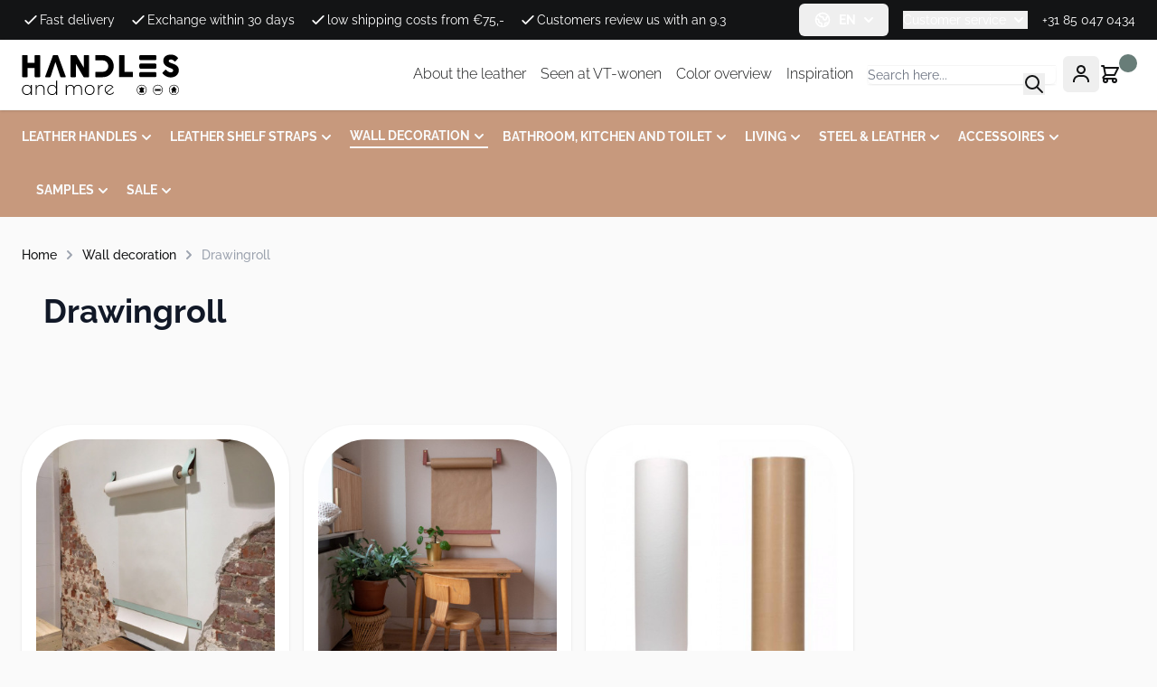

--- FILE ---
content_type: text/html; charset=UTF-8
request_url: https://www.handlesandmore.eu/wanddecoratie/drawingroll
body_size: 44003
content:
<!doctype html>
<html lang="en">
<head >
    <meta charset="utf-8"/>
<meta name="title" content="Drawingroll - Wall decoration"/>
<meta name="robots" content="INDEX,FOLLOW"/>
<meta name="viewport" content="width=device-width, initial-scale=1"/>
<title>Drawingroll - Wall decoration</title>
<link  rel="stylesheet" type="text/css"  media="all" href="https://www.handlesandmore.eu/static/version1763759452/frontend/Handlesandmore/default/en_US/Anowave_Ec/css/ec.css" />
<link  rel="stylesheet" type="text/css"  media="all" href="https://www.handlesandmore.eu/static/version1763759452/frontend/Handlesandmore/default/en_US/css/styles.css" />
<link  rel="stylesheet" type="text/css"  media="all" href="https://www.handlesandmore.eu/static/version1763759452/frontend/Handlesandmore/default/en_US/Magezon_Core/css/owlcarousel/owl.carousel.min.css" />
<link  rel="stylesheet" type="text/css"  media="all" href="https://www.handlesandmore.eu/static/version1763759452/frontend/Handlesandmore/default/en_US/Magezon_Core/css/fontawesome5.css" />
<link  rel="stylesheet" type="text/css"  media="all" href="https://www.handlesandmore.eu/static/version1763759452/frontend/Handlesandmore/default/en_US/Magezon_Core/css/mgz_bootstrap.css" />
<link  rel="stylesheet" type="text/css"  media="all" href="https://www.handlesandmore.eu/static/version1763759452/frontend/Handlesandmore/default/en_US/Magezon_Core/css/styles.css" />
<link  rel="canonical" href="https://www.handlesandmore.eu/wanddecoratie/drawingroll" />
<link  rel="icon" type="image/x-icon" href="https://www.handlesandmore.eu/media/favicon/default/favicon.png" />
<link  rel="shortcut icon" type="image/x-icon" href="https://www.handlesandmore.eu/media/favicon/default/favicon.png" />
<style>
@media (max-width: 768px) {
    .mp-better-popup-click-trigger {
        right: -22px!important;
    }
    .pagebuilder-column-line {
        flex-wrap: wrap;
    }
}

.category-description {
    max-width: none;
}

</style>

    <script data-ommit="true" nonce="a3ZvZ294NGo5cTh2dWh2MXFidWQyMjhrdnh0eDV6dGU=">var AEC = (function(){return {add: function(context, dataLayer){let element = context, qty = 1, variants = [], variant = [], variant_attribute_option = [], items = [];document.querySelectorAll('input[name=qty]:checked, [name=qty]').forEach(element => {qty = element.value;});qty = Math.abs(qty);if (isNaN(qty)){qty = 1;}if ('undefined' !== typeof jQuery){var form = jQuery(context).closest('form');if (form.length && typeof form.valid === 'function'){if (!form.valid()){return true;}}}if (!AEC.gtm()){if (element.dataset.click){AEC.Time.track(dataLayer, AEC.Const.TIMING_CATEGORY_ADD_TO_CART, element.dataset.name, element.dataset.category);eval(element.dataset.click);}return true;}if(element.dataset.configurable){document.querySelectorAll('[name^="super_attribute"]').forEach(attribute => {if (attribute.matches('select')){var name = attribute.getAttribute('name'), id = name.substring(name.indexOf('[') + 1, name.lastIndexOf(']'));if (attribute.selectedIndex){var option = attribute.options[attribute.selectedIndex];if (option){variants.push({id: id,option: option.label,text: option.text});}}}if (attribute.matches('input') && -1 != attribute.type.indexOf('radio')){if (attribute.parentNode.classList.contains('swatch-option-selected') || attribute.checked){Object.entries(AEC.SUPER).forEach(([key, super_attribute]) => {if (-1 != attribute.name.indexOf("super_attribute[" + super_attribute.id + "]")){let variant = {id: super_attribute.id,text:super_attribute.label,option: attribute.value};variants.push(variant);}});}}});/** * Colour Swatch support */if (!variants.length){Object.entries(AEC.SUPER).forEach(([key, attribute]) => {var swatch = document.querySelectorAll('div[attribute-code="' + attribute.code + '"], div[data-attribute-code="' + attribute.code + '"]');swatch.forEach(element => {let variant = {id: attribute.id,text:'',option: null};var select = element.querySelector('select');if (select){if (select.selectedIndex){var option = select.options[select.selectedIndex];if (option){variant.text = option.text;variant.option = option.value;}}}else {var span = element.querySelector('span.swatch-attribute-selected-option');if (span){variant.text = span.innerHTML;variant.option = span.parentNode.dataset.optionSelected;}}variants.push(variant);});});}if (!variants.length){AEC.EventDispatcher.trigger('ec.variants', variants);}var SUPER_SELECTED = [];for (i = 0, l = variants.length; i < l; i++){for (a = 0, b = AEC.SUPER.length; a < b; a++){if (AEC.SUPER[a].id == variants[i].id){var text = variants[i].text;if (AEC.useDefaultValues){AEC.SUPER[a].options.forEach(option => {if (parseInt(option.value_index) == parseInt(variants[i].option)){if (option.hasOwnProperty('admin_label')){text = option.admin_label;}else if (option.hasOwnProperty('store_label')){text = option.store_label;}}});}variant.push([AEC.SUPER[a].label,text].join(AEC.Const.VARIANT_DELIMITER_ATT));let tier_price = Number.parseFloat(element.dataset.price).toFixed(2);Object.entries(AEC.CONFIGURABLE_SIMPLES).forEach(([key, simple]) => {    if (simple.hasOwnProperty('configurations'))    {    Object.entries(simple.configurations).forEach(([key, configuration]) => {if (configuration.label === variants[i].option){let prices = [];Object.entries(simple.price_tier).forEach(([key, tier]) => {if (parseInt(qty) >= parseInt(tier.price_qty)){prices.push(Number.parseFloat(tier.price));}});if (prices.length){tier_price = prices.sort(function(a,b) { return a < b; }).pop();}}});    }});variant_attribute_option.push({attribute: variants[i].id,option: variants[i].option,price:tier_price});}}}if (!variant.length){if (element.dataset.click){AEC.Time.track(dataLayer, AEC.Const.TIMING_CATEGORY_ADD_TO_CART, element.dataset.name, element.dataset.category);eval(element.dataset.click);}return true;}}if (element.dataset.grouped){for (u = 0, y = window.G.length; u < y; u++){let field = document.querySelector('[name="super_group[' + window.G[u].id + ']"]');if (field){(qty => {if (qty){let item = {'item_name': window.G[u].item_name,'item_id':     window.G[u].item_id,'price': window.G[u].price,'category': window.G[u].category,'item_brand':window.G[u].item_brand,'quantity': qty};Object.assign(item, item, AEC.GA4.transformCategories(element.dataset.category));items.push(item);}})(Math.abs(field.value));}}}else{let price = Number.parseFloat(element.dataset.price);if (element.dataset.hasOwnProperty('selection')){let selection = parseInt(element.dataset.selection);Object.entries(AEC.CONFIGURABLE_SIMPLES).forEach(([key, simple]) => {if (key == selection){if (simple.hasOwnProperty('price_tier')){Object.entries(simple.configurations).forEach(([key, configuration]) => {let prices = [];Object.entries(simple.price_tier).forEach(([key, tier]) => {if (parseInt(qty) >= parseInt(tier.price_qty)){prices.push(Number.parseFloat(tier.price));}});if (prices.length){price = prices.sort(function(a,b) { return a < b; }).pop();}});}}});}let item = {'item_name': element.dataset.name,'item_id':     1 === parseInt(element.dataset.useSimple) ? element.dataset.simpleId : element.dataset.id,'price': price,'item_brand':element.dataset.brand,'item_variant':variant.join(AEC.Const.VARIANT_DELIMITER),'variants':variants,'category':element.dataset.category,'quantity': qty,'currency':AEC.currencyCode,'google_business_vertical':element.dataset.googleBusinessVertical,'index': 0};Object.assign(item, item, AEC.GA4.transformCategories(element.dataset.category));items.push(item);}let value_combined = 0;for (i = 0, l = items.length; i < l; i++){value_combined += (Number.parseFloat(items[i].price) * Number.parseInt(items[i].quantity));(function(item){Object.entries(AEC.parseJSON(element.dataset.attributes)).forEach(([key, value]) => {item[key] = value;});let options = [];Object.entries(AEC.parseJSON(element.dataset.options)).forEach(([key, name]) => {let option = document.querySelector('[name="options[' + key + ']"]'), value = null;switch(true){case option instanceof HTMLInputElement: case option instanceof HTMLTextAreaElement: value = option.value;break;case option instanceof HTMLSelectElement: value = option.options[option.selectedIndex].text;break;}if (value){options.push({ name: name, value: value });}});if (options.length){item['options'] = options;}})(items[i]);}var data = {'event':'add_to_cart','eventLabel': element.dataset.name,'ecommerce': {'currency': AEC.currencyCode,'value':value_combined,'item_list_id': element.dataset.list,'item_list_name': element.dataset.list,'items': items,'options': variant_attribute_option},'currentStore': element.dataset.store};if (AEC.useDefaultValues){data['currentStore'] = AEC.storeName;}/** * Notify listeners */this.EventDispatcher.trigger('ec.add.data', data);/** * Track event */AEC.CookieConsent.queue(() => {AEC.Cookie.add(data).push(dataLayer);}).process();/** * Save backreference */if (AEC.localStorage){(function(items){for (var i = 0, l = items.length; i < l; i++){AEC.Storage.reference().set({id: items[i].item_id,category: items[i].category});}})(items);}/** * Track time  */AEC.Time.track(dataLayer, AEC.Const.TIMING_CATEGORY_ADD_TO_CART, element.dataset.name, element.dataset.category);if (AEC.facebook){if ("function" === typeof fbq){(function(product, items, fbq){var content_ids = [], price = 0;for (i = 0, l = items.length; i < l; i++){content_ids.push(items[i].item_id);price += parseFloat(items[i].price);}(function(callback){if (AEC.Const.COOKIE_DIRECTIVE){AEC.CookieConsent.queue(callback).process();}else {callback.apply(window,[]);}})((function(product, content_ids, price){return function(){if ('undefined' === typeof variants){variants = [];}fbq('track', 'AddToCart', {content_name: product,content_ids: content_ids,content_type: !variants.length ? 'product' : 'product_group',value: price,currency: AEC.currencyCode}, { eventID: AEC.UUID.generate({ event: 'AddToCart'})});};})(product, content_ids, price));})(element.dataset.name, items, fbq);}}if (element.dataset.click){eval(element.dataset.click);}return true;},addSwatch: function(context,dataLayer){var element = context;if (window.jQuery) {  jQuery(document).on('ajax:addToCart', function(){var attributes = [];Object.entries(AEC.parseJSON(element.dataset.swatch)).forEach(([key, value]) => {attributes.push(value);});var option = document.querySelector('.swatch-option.selected');if (!option){let form = jQuery(element).parents('form:first');if (form){let selected = [];Object.entries(attributes).forEach(([key, value]) => {let a = form.find('input[name="super_attribute[' + value.attribute_id + ']"]').get(0).dataset.label;let b = value.attribute_label;selected.push([b,a].join(AEC.Const.VARIANT_DELIMITER_ATT));});variant = [selected].join(AEC.Const.VARIANT_DELIMITER);}}else {variant = [[attributes[0].attribute_label, option.getAttribute('aria-label')].join(AEC.Const.VARIANT_DELIMITER_ATT)].join(AEC.Const.VARIANT_DELIMITER);}let items = [];let item =  {'item_name': element.dataset.name,'item_id':     element.dataset.id,'price': element.dataset.price,'category': element.dataset.category,'item_brand':element.dataset.brand,'item_variant':variant,'item_list_name': element.dataset.list,'item_list_id': element.dataset.list,'quantity': 1,'index':element.dataset.position};Object.assign(item, item, AEC.GA4.transformCategories(element.dataset.category));/** * Track event */AEC.Cookie.add({'event': 'add_to_cart','currency':AEC.currencyCode,'eventLabel': element.dataset.name,'item_list_id': element.dataset.list,'item_list_name': element.dataset.list,'ecommerce': {'items': [item]},'currentStore': element.dataset.store}).push(dataLayer);/** * Track time  */AEC.Time.track(dataLayer, AEC.Const.TIMING_CATEGORY_ADD_TO_CART, element.dataset.name, element.dataset.category);});}return true;},click: function(context,dataLayer){var element = context;if (!AEC.gtm()){AEC.Time.track(dataLayer, AEC.Const.TIMING_CATEGORY_PRODUCT_CLICK, element.dataset.name, element.dataset.category);return true;}var item = {'item_name': element.dataset.name,'item_id': element.dataset.id,'price': element.dataset.price,'item_brand':element.dataset.brand,'quantity': element.dataset.quantity,'index':element.dataset.position,'category':element.dataset.category,'currency':AEC.currencyCode};Object.entries(AEC.parseJSON(element.dataset.attributes)).forEach(([key, value]) => {item[key] = value;});Object.assign(item, item, AEC.GA4.augmentCategories(item));var data = {'event': 'select_item','eventLabel': element.dataset.name,'item_list_id': element.dataset.list, 'item_list_name': element.dataset.list,'ecommerce': {'items': [item]},         'currentStore': element.dataset.store};/** * Push data */AEC.CookieConsent.queue(() => {AEC.Cookie.click(data).push(dataLayer);}).process();/** * Track time  */AEC.Time.track(dataLayer, AEC.Const.TIMING_CATEGORY_PRODUCT_CLICK, element.dataset.name, element.dataset.category);if (element.dataset.click){eval(element.dataset.click);}return true;},remove: function(context, dataLayer){var element = context;if (!AEC.gtm()){AEC.Time.track(dataLayer, AEC.Const.TIMING_CATEGORY_REMOVE_FROM_CART, element.dataset.name, element.dataset.category);}var item = {'item_name': element.dataset.name,'item_id': element.dataset.id,'price': parseFloat(element.dataset.price),'category': element.dataset.category,'item_brand':element.dataset.brand,'quantity': element.dataset.quantity,'currency': AEC.currencyCode};Object.entries(AEC.parseJSON(element.dataset.attributes)).forEach(([key, value]) => {item[key] = value;});Object.assign(item, item, AEC.GA4.augmentCategories(item));var data = {'event': 'remove_from_cart','eventLabel': element.dataset.name,'ecommerce': {'item_list_id':  element.dataset.list,'item_list_name':  element.dataset.list,'items': [item]}};AEC.EventDispatcher.trigger('ec.remove.data', data);if (AEC.Message.confirm){require(['Magento_Ui/js/modal/confirm'], function(confirmation) {    confirmation(    {        title: AEC.Message.confirmRemoveTitle,        content: AEC.Message.confirmRemove,        actions:         {            confirm: function()            {            /** * Track event */AEC.Cookie.remove(data).push(dataLayer);/** * Track time  */AEC.Time.track(dataLayer, AEC.Const.TIMING_CATEGORY_REMOVE_FROM_CART, element.dataset.name);/** * Execute standard data-post */(params => {let form = document.createElement("form");                form.setAttribute('method', 'post');                form.setAttribute('action', params.action);                                let formKey = jQuery.cookie('form_key');                                if (formKey)                {                params.data['form_key'] = formKey;                }                                Object.entries(params.data).forEach(([name, value]) => {let input = document.createElement('input');input.setAttribute('type', 'text');input.setAttribute('name',  name);input.setAttribute('value', value);form.append(input);});                                document.querySelector("body").appendChild(form);                                form.submit();})(AEC.parseJSON(element.dataset.postAction));            },            cancel: function()            {            return false;            },            always: function()            {            return false;            }        }    });});}else {/** * Track event */AEC.Cookie.remove(data).push(dataLayer);/** * Track time  */AEC.Time.track(dataLayer, AEC.Const.TIMING_CATEGORY_REMOVE_FROM_CART, element.dataset.name);}return false;},wishlist: function(context, dataLayer){var element = context;if (!AEC.gtm()){/** * Track time  */AEC.Time.track(dataLayer, AEC.Const.TIMING_CATEGORY_PRODUCT_WISHLIST, element.dataset.name,'Wishlist');return true;}let attributes = JSON.parse(element.dataset.eventAttributes);/** * Track event */AEC.Cookie.wishlist({event: element.dataset.event,eventLabel: element.dataset.eventLabel,ecommerce: {items: attributes.items}}).push(dataLayer);return true;},wishlistRemove: function(context, dataLayer){var element = context;if (!AEC.gtm()){/** * Track time  */AEC.Time.track(dataLayer, AEC.Const.TIMING_CATEGORY_PRODUCT_WISHLIST, element.dataset.name,'Wishlist');return true;}let attributes = JSON.parse(element.dataset.eventAttributes);/** * Track event */AEC.Cookie.wishlistRemove({event: element.dataset.event,eventLabel: element.dataset.eventLabel,ecommerce: {items: attributes.items}}).push(dataLayer);return true;},compare: function(context, dataLayer){var element = context;if (!AEC.gtm()){/** * Track time  */AEC.Time.track(dataLayer, AEC.Const.TIMING_CATEGORY_PRODUCT_COMPARE, element.dataset.name,'Compare');return true;}let attributes = JSON.parse(element.dataset.eventAttributes);AEC.Cookie.compare({event: element.dataset.event,eventLabel: element.dataset.eventLabel,ecommerce: {items: attributes.items}}).push(dataLayer);return true;},Bind: (function(){return {apply: function(parameters){/** * Merge persistent storage */AEC.Persist.merge();/** * Push private data */AEC.Cookie.pushPrivate();document.addEventListener('DOMContentLoaded',() => {document.body.addEventListener('catalogCategoryAddToCartRedirect', () => {dataLayer.push({event: AEC.Const.CATALOG_CATEGORY_ADD_TO_CART_REDIRECT_EVENT});});});if (parameters){if (parameters.performance){if (window.performance){window.onload = function(){setTimeout(function(){    var time = performance.timing.loadEventEnd - performance.timing.responseEnd;        var timePayload =     {    'event':'performance',    'performance':    {    'timingCategory':'Load times',    'timingVar':'load',    'timingValue': (time % 60000)    }    };        switch(window.google_tag_params.ecomm_pagetype)    {    case 'home':        timePayload.performance.timingLabel = 'Home';        AEC.CookieConsent.queue(() =>             {            dataLayer.push(timePayload);            }).process();        break;    case 'product':        timePayload.performance.timingLabel = 'Product';        AEC.CookieConsent.queue(() =>             {            dataLayer.push(timePayload);            }).process();        break;        case 'category':        timePayload.performance.timingLabel = 'Category';        AEC.CookieConsent.queue(() =>             {            dataLayer.push(timePayload);            }).process();        break;    }    }, 0);};}}}return this;}};})(),Time: (function(){var T = {event: 'trackTime',timingCategory:'',timingVar:'',timingValue:-1,timingLabel:''};var time = new Date().getTime();return {track: function(dataLayer, category, variable, label){T.timingValue = (new Date().getTime()) - time;if (category){T.timingCategory = category;}if (variable){T.timingVar = variable;}if (label){T.timingLabel = label;}(function(callback){if (AEC.Const.COOKIE_DIRECTIVE){AEC.CookieConsent.queue(callback).process();}else {callback.apply(window,[]);}})((function(dataLayer, T){return function(){dataLayer.push(T);};})(dataLayer, T));},trackContinue: function(dataLayer, category, variable, label){this.track(dataLayer, category, variable, label);time = new Date().getTime();}};})(),Persist:(function(){var DATA_KEY = 'persist'; var proto = 'undefined' != typeof Storage ? {push: function(key, entity){/** * Get data */var data = this.data();/** * Push data */data[key] = entity;/** * Save to local storage */localStorage.setItem(DATA_KEY, JSON.stringify(data));return this;},data: function(){var data = localStorage.getItem(DATA_KEY);if (null !== data){return JSON.parse(data);}return {};},merge: function(){var data = this.data();var push = {persist: {}};for (var i in data){push.persist[i] = data[i];}dataLayer.push(push);return this;},clear: function(){/** * Reset private local storage */localStorage.setItem(DATA_KEY,JSON.stringify({}));return this;}} : {push: function(){}, merge: function(){},clear: function(){}};/** * Constants */proto.CONST_KEY_PROMOTION = 'persist_promotion';return proto;})(),Checkout: (function(){return {init: false,data: {},tracked: {},getData: function(){return this.data;},getPayload: function(){if (this.data && this.data.hasOwnProperty('payload')){return this.data.payload;}return {error: 'Missing checkout payload data'};},step: function(previous, current, currentCode){if (!this.init){return this.fail('Step tracking requires a checkout page.');}if (this.data && this.data.hasOwnProperty('ecommerce')){this.data.ecommerce['step'] = ++current;/** * Notify listeners */AEC.EventDispatcher.trigger('ec.checkout.step.data', this.data);/** * Track checkout step */AEC.Cookie.checkout(this.data).push(dataLayer);}return this;},stepOption: function(step, option){if (!option){return this;}if (!this.init){return this.fail('Step option tracking requires a checkout page.');}if (!option.toString().length){return this;}var data = {    'event': 'checkoutOption',    'ecommerce':     {    'checkout_option':     {    'actionField':     {    'step': step,    'option': option    }    }    }        };/** * Notify listeners */AEC.EventDispatcher.trigger('ec.checkout.step.option.data', data);/** * Track checkout option */AEC.CookieConsent.queue(() => {AEC.Cookie.checkoutOption(data).push(dataLayer);}).process();return this;},fail: function(message){console.log(message);return this;}};})(),Cookie: (function(){return {data: null,privateData: null,reset: function(){if (AEC.reset){dataLayer.push({ ecommerce: null });}return dataLayer;},push: function(dataLayer, consent){consent = typeof consent !== 'undefined' ? consent : true;if (this.data){if (consent){this.reset().push(this.data);}else {this.reset().push(this.data);}/** * Reset data to prevent further push */this.data = null;}return this;},pushPrivate: function(){var data = this.getPrivateData();if (data){dataLayer.push({privateData: data});}return this;},augment: function(products){/** * Parse data & apply local reference */var reference = AEC.Storage.reference().get();if (reference){for (var i = 0, l = products.length; i < l; i++){for (var a = 0, b = reference.length; a < b; a++){if (products[i].item_id.toString().toLowerCase() === reference[a].id.toString().toLowerCase()){products[i].category = reference[a].category;}}}}return products;},click: function(data){AEC.EventDispatcher.trigger('ec.cookie.click.data', data);this.data = data;return this;},add: function(data){AEC.EventDispatcher.trigger('ec.cookie.add.data', data);this.data = data;return this;},remove: function(data){AEC.EventDispatcher.trigger('ec.cookie.remove.item.data', data);this.data = data;if (AEC.localStorage){this.data.ecommerce.items = this.augment(this.data.ecommerce.items);}return this;},compare: function(data){AEC.EventDispatcher.trigger('ec.cookie.compare.data', data);this.data = data;return this;},wishlist: function(data){AEC.EventDispatcher.trigger('ec.cookie.wishlist.data', data);this.data = data;return this;},wishlistRemove: function(data){AEC.EventDispatcher.trigger('ec.cookie.wishlist.remove.data', data);this.data = data;return this;},update: function(data){AEC.EventDispatcher.trigger('ec.cookie.update.item.data', data);this.data = data;return this;},visitor: function(data){AEC.EventDispatcher.trigger('ec.cookie.visitor.data', data);this.data = (function(data, privateData){if (privateData){if (privateData.hasOwnProperty('visitor')){data.visitorId    = privateData.visitor.visitorId;data.visitorLoginState = privateData.visitor.visitorLoginState;}}return data;})(data, AEC.Cookie.getPrivateData());return this;},detail: function(data){AEC.EventDispatcher.trigger('ec.cookie.detail.data', data);this.data = data;return this;},purchase: function(data){AEC.EventDispatcher.trigger('ec.cookie.purchase.data', data);this.data = data;if (AEC.localStorage){this.data.ecommerce.purchase.items = this.augment(this.data.ecommerce.purchase.items);}return this;},impressions: function(data){AEC.EventDispatcher.trigger('ec.cookie.impression.data', data);this.data = data;return this;},checkout: function(data){AEC.EventDispatcher.trigger('ec.cookie.checkout.step.data', data);this.data = data;if (AEC.localStorage){this.data.ecommerce.items = this.augment(this.data.ecommerce.items);}return this;},checkoutOption: function(data){AEC.EventDispatcher.trigger('ec.cookie.checkout.step.option.data', data);this.data = data;return this;},promotion: function(data){AEC.EventDispatcher.trigger('ec.cookie.promotion.data', data);this.data = data;return this;},promotionClick: function(data, element){AEC.EventDispatcher.trigger('ec.cookie.promotion.click', data,    {element: element   });this.data = data;return this;},remarketing: function(data){AEC.EventDispatcher.trigger('ec.cookie.remarketing.data', data);this.data = data;return this;},getPrivateData: function(){if (!this.privateData){var cookie = this.get('privateData');if (cookie){this.privateData = this.parse(cookie);}}return this.privateData;},set: function(name, value, days){if (!days){days = 30;} let date = new Date();                        date.setTime(date.getTime() + (days * 24 * 60 * 60 * 1000));                    document.cookie = name + "=" + value + "; expires=" + date.toGMTString() + "; path=/";                return this;},get: function(name){var start = document.cookie.indexOf(name + "="), len = start + name.length + 1;if ((!start) && (name != document.cookie.substring(0, name.length))) {    return null;}if (start == -1) {return null;}var end = document.cookie.indexOf(String.fromCharCode(59), len);if (end == -1) {end = document.cookie.length;}return decodeURIComponent(document.cookie.substring(len, end));},unset: function(name) {                   document.cookie = name + "=" + "; path=/; expires=" + (new Date(0)).toUTCString();                                return this;            },parse: function(json){var json = decodeURIComponent(json.replace(/\+/g, ' '));                return JSON.parse(json);}};})(),CookieConsent: (function(){return {chain: {},endpoints:{},cookies: {},nonce: {},widget: {display: false,color: 'rgba(0,0,0,1)',colorEnd: 'rgba(0,0,0,1)'},queue: function(callback, event){event = typeof event !== 'undefined' ? event : AEC.Const.COOKIE_DIRECTIVE_CONSENT_GRANTED_EVENT;if (!this.chain.hasOwnProperty(event)){this.chain[event] = [];}this.chain[event].push(callback);return this;},dispatch: function(consent){/** * Essential cookies */AEC.Const.COOKIE_DIRECTIVE_CONSENT_GRANTED = true;/** * Push consent to dataLayer */dataLayer.push(consent);return this.process(consent.event);},process: function(event){event = typeof event !== 'undefined' ? event : AEC.Const.COOKIE_DIRECTIVE_CONSENT_GRANTED_EVENT;if (this.getConsent(event)){this.dequeue(event);}else if (AEC.Const.COOKIE_DIRECTIVE_OVERRIDE_DECLINE){this.dequeue(event);}return this;},dequeue: function(event){if (this.chain.hasOwnProperty(event)){for (a = 0, b = this.chain[event].length; a < b; a++){this.chain[event][a].apply(this,[]);}this.chain[event] = [];}return this;},getConsent: function(event){return !AEC.Const.COOKIE_DIRECTIVE ? true : 1 == AEC.Cookie.get(event);},acceptGoogleConsent: function(segments){if ('function' === typeof gtag){const consentMode = true === AEC.Const.COOKIE_DIRECTIVE_SEGMENT_MODE ? {ad_storage: -1 !== segments.indexOf('cookieConsentMarketingGranted')? 'granted' : 'denied',security_storage:-1 !== segments.indexOf('cookieConsentGranted')? 'granted' : 'denied',functionality_storage:-1 !== segments.indexOf('cookieConsentGranted')   ? 'granted' : 'denied',personalization_storage:-1 !== segments.indexOf('cookieConsentPreferencesGranted') ? 'granted' : 'denied',analytics_storage:-1 !== segments.indexOf('cookieConsentAnalyticsGranted')? 'granted' : 'denied',ad_user_data:    -1 !== segments.indexOf('cookieConsentUserdata')? 'granted' : 'denied',ad_personalization:    -1 !== segments.indexOf('cookieConsentPersonalization')? 'granted' : 'denied'} : {ad_storage: 'granted',security_storage:'granted',functionality_storage:'granted',personalization_storage:'granted',analytics_storage:'granted',ad_user_data:'granted',ad_personalization:'granted'};/** * Update consent */gtag('consent','update',consentMode);/** * Update localStorage */        localStorage.setItem('consentMode', JSON.stringify(consentMode));                /**         * Dispatch custom event         */        window.dispatchEvent(new CustomEvent("consent_accept", { detail: { consentMode: consentMode, segments: segments } }));}return this;},acceptConsent: function(event){return this.dispatch({ event:event });},declineConsent: function(event){return this.dispatch({ event:event });},declineGoogleConsent: function(){if ('function' === typeof gtag){const consentMode = {ad_storage: 'denied',security_storage:'denied',functionality_storage:'denied',personalization_storage:'denied',analytics_storage:'denied',ad_user_data:'denied',ad_personalization:'denied'};/** * Update consent */gtag('consent','update',consentMode);/** * Update localStorage */        localStorage.setItem('consentMode', JSON.stringify(consentMode));        /**         * Dispatch custom event         */        window.dispatchEvent(new CustomEvent("consent_decline",{ detail: { consentMode: consentMode } }));}return this;},setEndpoints: function(endpoints){this.endpoints = endpoints;return this;},getConsentDialog: function(dataLayer){var endpoints = this.endpoints;if (1 == AEC.Cookie.get(AEC.Const.COOKIE_DIRECTIVE_CONSENT_DECLINE_EVENT)){AEC.CookieConsent.declineGoogleConsent([AEC.Const.COOKIE_DIRECTIVE_CONSENT_DECLINE_EVEN]).getWidget();return true;}if (1 != AEC.Cookie.get(AEC.Const.COOKIE_DIRECTIVE_CONSENT_GRANTED_EVENT)){this.renderConsentDialog(dataLayer);}else {if (AEC.Const.COOKIE_DIRECTIVE_SEGMENT_MODE){(segments => {let grant = [];for (i = 0, l = segments.length; i < l;i++){if (1 == AEC.Cookie.get(segments[i])){AEC.CookieConsent.acceptConsent(segments[i]);grant.push(segments[i]);}}AEC.CookieConsent.acceptGoogleConsent(grant).getWidget();})(AEC.Const.COOKIE_DIRECTIVE_SEGMENT_MODE_EVENTS);}else {AEC.CookieConsent.acceptConsent(AEC.Const.COOKIE_DIRECTIVE_CONSENT_GRANTED_EVENT).getWidget();}}},closeConsentDialog: function(directive){directive.remove();this.getWidget();return this;},renderConsentDialog: function(dataLayer){let template = document.querySelector('template[data-consent]');(endpoints => {var directive = (body => {body.insertAdjacentHTML('beforeend', template.innerHTML);return body.lastElementChild;})(document.body);let uuid = AEC.Cookie.get('cookieUuid');if (uuid){directive.querySelector('[data-consent-uuid').innerHTML = uuid;}let check_default = Number(directive.dataset.check);directive.querySelectorAll('input[type=checkbox][data-consent]').forEach(checkbox => {checkbox.checked = AEC.CookieConsent.getConsent(checkbox.dataset.consent) ? true : (!uuid && check_default ? true : false);});directive.querySelector('[data-consent-uuid-wrapper]').style.display = uuid ? 'block' : 'none';(directive => {let listener = event => {if (event.key === 'Escape')         {        AEC.CookieConsent.closeConsentDialog(directive).acquireProxyCookies();        }};document.addEventListener('keydown', event => {listener(event);document.removeEventListener('keydown', listener);});})(directive);directive.querySelectorAll('a.customize').forEach(element => {let customize = directive.querySelector('.ec-gtm-cookie-directive-customize');element.addEventListener('click', event => {if ('block' === customize.style.display){directive.querySelector('a.action.accept').style.display = 'none';customize.style.display = 'none';}else {directive.querySelector('a.action.accept').style.display = 'block';customize.style.display = 'block';}event.target.innerHTML = 'block' === customize.style.display ? event.target.dataset.hide : event.target.dataset.show;});});directive.querySelectorAll('a.ec-gtm-cookie-directive-note-toggle').forEach(element => {element.addEventListener('click', event => {if ('block' === event.target.nextElementSibling.style.display){event.target.nextElementSibling.style.display = 'none';}else {directive.querySelectorAll('.ec-gtm-cookie-directive-note').forEach(note => {note.previousElementSibling.innerHTML = note.previousElementSibling.dataset.show;note.style.display = 'none';});event.target.nextElementSibling.style.display = 'block';}event.target.innerHTML = 'block' === event.target.nextElementSibling.style.display ? event.target.dataset.hide : event.target.dataset.show;});});directive.querySelectorAll('a.accept').forEach(element => {element.addEventListener('click', event => {event.target.text = event.target.dataset.confirm;var grant = [...directive.querySelectorAll('[name="cookie[]"]:checked')].map(element => { return element.value });grant.unshift('cookieConsentGranted');AEC.CookieConsent.acceptGoogleConsent(grant);AEC.Request.post(endpoints.cookie, { cookie: grant }, response => {Object.keys(response).forEach(event => {AEC.CookieConsent.acceptConsent(event);});AEC.CookieConsent.closeConsentDialog(directive).acquireProxyCookies();});});});directive.querySelectorAll('a.accept-all').forEach(element => {element.addEventListener('click', event => {event.target.text = event.target.dataset.confirm;[...directive.querySelectorAll('[name="cookie[]"]')].forEach(element => {element.checked = true;});var grant = [...directive.querySelectorAll('[name="cookie[]"]:checked')].map(element => { return element.value });grant.unshift('cookieConsentGranted');AEC.CookieConsent.acceptGoogleConsent(grant);AEC.Request.post(endpoints.cookie, { cookie: grant }, response => {Object.keys(response).forEach(event => {AEC.CookieConsent.acceptConsent(event);});AEC.CookieConsent.closeConsentDialog(directive).acquireProxyCookies();});});});directive.querySelectorAll('a.decline').forEach(element => {element.addEventListener('click', event => {[...directive.querySelectorAll('[name="cookie[]"]')].forEach(element => {element.checked = false;});AEC.CookieConsent.declineGoogleConsent();AEC.Request.post(endpoints.cookie, { decline: true }, response => {Object.keys(response).forEach(event => {AEC.CookieConsent.declineConsent(event);});AEC.CookieConsent.closeConsentDialog(directive).acquireProxyCookies();});});});directive.querySelectorAll('a.close').forEach(element => {element.style.display = AEC.Const.COOKIE_DIRECTIVE_CONSENT_GRANTED ? 'block' : 'none';element.addEventListener('click', event => {AEC.CookieConsent.closeConsentDialog(directive).acquireProxyCookies();});});})(this.endpoints);return this;},acquireProxyCookies: function(){const acquire = localStorage.getItem("acquire");if (!acquire){document.cookie.split(';').map(e => e.trim()).forEach(cookie => {let name = cookie.substr(0, cookie.indexOf('='));if (!this.cookies.hasOwnProperty(name)){this.cookies[name] = true;}});AEC.Request.post(this.endpoints.cookieConsent, { cookies: this.cookies }, response => {return true;});localStorage.setItem("acquire", true);}return this;},setProxy: function(){if (true){let cookieDesc = Object.getOwnPropertyDescriptor(Document.prototype, 'cookie') || Object.getOwnPropertyDescriptor(HTMLDocument.prototype, 'cookie');     function checkStorage()     {    return [].concat.apply([], []);    }        window.addEventListener('captured_cookie', event =>     {    this.cookies[event.detail.cookie.name] = event.detail.cookie.value;    });        if (cookieDesc && cookieDesc.configurable)     {        Object.defineProperty(document, 'cookie',         {            get: function()             {                return cookieDesc.get.call(document);            },            set: function(val)             {                var c = val.split('=')[0];                                if (val[0] === '!')                 {                    cookieDesc.set.call(document, val.slice(1));                }                 else if (-1 == checkStorage().indexOf(c))                 {                    cookieDesc.set.call(document, val);                                        window.dispatchEvent(new CustomEvent("captured_cookie",{ detail: { cookie: { name: c, value: val } }}));                }                 else                 {                    blocked.push(val);                }            }        });    }}        return this;},setNonce: function(nonce){this.nonce = nonce;return this;},setWidget: function(options){    (() =>     {    let block = {};        let materialize = (script, nonce) =>     {    let tag = document.createElement('script');          tag.type = "text/javascript";    tag.innerHTML = script.innerHTML;        if (script.getAttribute('src'))    {    tag.src = script.src;    }        tag.setAttribute('nonce', nonce);          script.parentNode.appendChild(tag);    script.parentNode.removeChild(script);    };    let pickup = event =>     {    document.querySelectorAll('script[data-consent]').forEach(script =>     {    let segment = script.dataset.segment;        if (-1 != event.detail.segments.indexOf(segment)){    delete script.dataset.consent;    delete script.dataset.segment;    materialize(script, this.nonce);}    });    };        window.addEventListener('consent_accept', event =>     {    pickup(event);        (e =>     {    window.addEventListener('load', event =>     {    pickup(e);    });        })(event);    });    })();    this.widget = {...this.widget, ...options };return this;},getWidget: function(){if (this.widget.display){let svg = (node => {return (text => {let styles = {position: 'fixed', bottom: '10px', left: '10px','z-index': '9999', cursor: 'pointer' };let style = Object.entries(styles).map(([key, value]) => {return [key,value].join(':');});let svg = node('svg', { id: 'consentWidget', width:52, height: 50, style: style.join(';') });let gradient = node('linearGradient', { id: 'gradient', gradientTransform: 'rotate(90)'});let filter = node('filter', { id: 'shadow' });[node('feDropShadow', { dx: '0',   dy: '0',  stdDeviation: '0.7','flood-opacity': 0.5 }),].forEach(element => {filter.appendChild(element);});            let count = parseInt(text);[node('stop', { offset: '0%',   'stop-color': this.widget.color }),node('stop', { offset: '100%', 'stop-color': this.widget.colorEnd })].forEach(element => {gradient.appendChild(element);});if (0){svg.appendChild(filter);}svg.appendChild(gradient);let transform = 'scale(1.5 1.5) translate(0 10)';[node('path', { id: 'a', d: 'M22.6004 0H7.40039C3.50039 0 0.400391 3.1 0.400391 7C0.400391 10.9 3.50039 14 7.40039 14H22.6004C26.5004 14 29.6004 10.9 29.6004 7C29.6004 3.1 26.4004 0 22.6004 0ZM1.60039 7C1.60039 3.8 4.20039 1.2 7.40039 1.2H17.3004L14.2004 12.8H7.40039C4.20039 12.8 1.60039 10.2 1.60039 7Z', filter: 'url(#shadow)', fill: 'url(#gradient)', transform: transform }),node('path', { id: 'b', d: 'M24.6012 4.0001C24.8012 4.2001 24.8012 4.6001 24.6012 4.8001L22.5012 7.0001L24.7012 9.2001C24.9012 9.4001 24.9012 9.8001 24.7012 10.0001C24.5012 10.2001 24.1012 10.2001 23.9012 10.0001L21.7012 7.8001L19.5012 10.0001C19.3012 10.2001 18.9012 10.2001 18.7012 10.0001C18.5012 9.8001 18.5012 9.4001 18.7012 9.2001L20.8012 7.0001L18.6012 4.8001C18.4012 4.6001 18.4012 4.2001 18.6012 4.0001C18.8012 3.8001 19.2012 3.8001 19.4012 4.0001L21.6012 6.2001L23.8012 4.0001C24.0012 3.8001 24.4012 3.8001 24.6012 4.0001Z',  fill: 'rgba(255,255,255,1)', transform: transform }),node('path', { id: 'c', d: 'M12.7 4.1002C12.9 4.3002 13 4.7002 12.8 4.9002L8.6 9.8002C8.5 9.9002 8.4 10.0002 8.3 10.0002C8.1 10.1002 7.8 10.1002 7.6 9.9002L5.4 7.7002C5.2 7.5002 5.2 7.1002 5.4 6.9002C5.6 6.7002 6 6.7002 6.2 6.9002L8 8.6002L11.8 4.1002C12 3.9002 12.4 3.9002 12.7 4.1002Z', fill: 'url(#gradient)', transform: transform })].forEach(element => {svg.appendChild(element);});let loader = node('circle', { id: 'd', cx: 13, cy:25.5, r: 6, fill:'transparent', stroke:'url(#gradient)', 'stroke-width':2, 'stroke-dasharray':'60 40', 'stroke-dashoffset': 40, filter: 'url(#shadow)', style: 'display:none'  });[node('animateTransform', { attributeName: "transform",        attributeType:"XML",        type:"rotate",        dur:"1s",        from:"0 13 25.5",        to:"360 13 25.5",        repeatCount:"indefinite" })].forEach(element => {loader.appendChild(element);});svg.appendChild(loader);return svg;});})((n, v) => {  n = document.createElementNS("http://www.w3.org/2000/svg", n);    for (var p in v)   {  n.setAttributeNS(null, p, v[p]);  }    return n;});let widget = svg();/** * Remove widget */this.deleteWidget();/** * Add widget */document.body.appendChild(widget);/** * Render widget */document.body.querySelectorAll('[id=consentWidget]').forEach(element => {element.addEventListener('click', event => {AEC.CookieConsent.renderConsentDialog(dataLayer);});});return widget;}return null;},deleteWidget: function(){document.body.querySelectorAll('[id=consentWidget]').forEach(element => {element.parentNode.removeChild(element);});return this;},loader: (function(){return {show: function(){document.querySelectorAll('[id=c]').forEach(e => { e.style.display = 'none' });document.querySelectorAll('[id=d]').forEach(e => { e.style.display = 'block' });},hide: function(){document.querySelectorAll('[id=c]').forEach(e => { e.style.display = 'block' });document.querySelectorAll('[id=d]').forEach(e => { e.style.display = 'none' });}}})()}})(),Storage: (function(api){return {set: function(property, value){if ('undefined' !== typeof(Storage)){localStorage.setItem(property, JSON.stringify(value));}return this;},get: function(property){if ('undefined' !== typeof(Storage)){return JSON.parse(localStorage.getItem(property));}return null;},reference: function(){return (function(storage){return {set: function(reference){var current = storage.get('category.add') || [];var exists = (function(current, reference){for (i = 0, l = current.length; i < l; i++){if (current[i].id.toString().toLowerCase() === reference.id.toString().toLowerCase()){/** * Update category */current[i].category = reference.category;return true;}}return false;})(current, reference);if (!exists){current.push(reference);}storage.set('category.add', current);return this;},get: function(){return storage.get('category.add');}}})(this);}}})(),gtm: function(){if ("undefined" === typeof google_tag_manager){/** * Log error to console */console.log('Unable to detect Google Tag Manager. Please verify if GTM install snippet is available.');return false;}return true;},parseJSON: function(content){if ('object' === typeof content){return content;}if ('string' === typeof content){try {return JSON.parse(content);}catch (e){}}return {};}, getPayloadSize: function(object){var objects = [object], size = 0;    for (var index = 0; index < objects.length; index++)     {        switch (typeof objects[index])         {            case 'boolean':                size += 4;                break;            case 'number':                size += 8;                break;            case 'string':                size += 2 * objects[index].length;                break;            case 'object':                if (Object.prototype.toString.call(objects[index]) != '[object Array]')                 {                    for (var key in objects[index]) size += 2 * key.length;                }                for (var key in objects[index])                 {                    var processed = false;                                        for (var search = 0; search < objects.length; search++)                     {                        if (objects[search] === objects[index][key]) {                            processed = true;                            break;                        }                    }                    if (!processed) objects.push(objects[index][key]);                }        }    }    return size;},getPayloadChunks: function(arr, len){var chunks = [],i = 0, n = arr.length;while (i < n) {    chunks.push(arr.slice(i, i += len));};return chunks;},url: function(url){return [this.Const.URL, url].join('');},EventDispatcher: (function(){return {events: {},    on: function(event, callback)     {        var handlers = this.events[event] || [];                handlers.push(callback);                this.events[event] = handlers;    },    trigger: function()     {    /**     * Cast arguments to array     */    let args = [...arguments];        /**     * Get event     */    let event = args ? args.shift() : null;        /**     * Get handlers     */    let handlers = this.events[event] || [];        /**     * Get data     */    let data = args ? args.shift() : {};        /**     * Get options     */    let options = args ? args.shift() : {};    /**     * Quit if no handler     */        if (!handlers || handlers.length < 1)        {            return;        }                console.log(event + '(' + handlers.length + ' listeners)');                handlers.forEach(function(handler)        {        handler(data, options);        });    }}})(),Request: (function(){return {get: function(url, params, callback){this.execute('GET', [url,this.serialize(params)].join('?'), callback).send(null);},post: function(url, params, callback) {this.execute('POST', url, callback).send(this.serialize(params));},execute: function(method, url, callback){try {var request = new XMLHttpRequest();request.open(method, url, true);request.setRequestHeader('Content-Type','application/x-www-form-urlencoded');request.setRequestHeader('X-Requested-With','XMLHttpRequest');request.addEventListener('load', () => {let response;if ('application/json' === request.getResponseHeader("Content-Type")){response = JSON.parse(request.responseText);}else{response = request.responseText;}if ('function' === typeof callback){callback(response);}});}catch (e){console.log(e.message);return null;}return request;},serialize: function(entity, prefix) {                var query = [];                Object.keys(entity).map(key =>                  {                var k = prefix ? prefix + "[" + key + "]" : key, value = entity[key];                query.push((value !== null && typeof value === "object") ? this.serialize(value, k) : encodeURIComponent(k) + "=" + encodeURIComponent(value));              });                return query.join("&");            }}})(),UUID: (() => {return {generate: event => {event = event || {};let uuid = 'xxxxxxxx-xxxx-4xxx-yxxx-xxxxxxxxxxxx'.replace(/[xy]/g, function(c) {    var r = Math.random() * 16 | 0, v = c == 'x' ? r : (r & 0x3 | 0x8);    return v.toString(16);});if (-1 == ['AddToCart'].indexOf(event)){try {let current = AEC.Cookie.get('facebook_latest_uuid');if (current){current = JSON.parse(current);if (current.hasOwnProperty('uuid') && current.hasOwnProperty('event')){if (event.event === current.event){uuid = current.uuid;}}}}catch (e){}}event['uuid'] = uuid;/** * Set facebook uuid cookie */if (AEC.Const.COOKIE_DIRECTIVE){if (AEC.Const.COOKIE_DIRECTIVE_CONSENT_GRANTED){AEC.Cookie.set('facebook_latest_uuid', JSON.stringify(event));}}else {AEC.Cookie.set('facebook_latest_uuid', JSON.stringify(event));}return uuid;}}})()}})();if ('undefined' !== typeof AEC && 'undefined' !== typeof AEC.EventDispatcher){AEC.GA4 = (() => {return {enabled: false,transformCategories: function(category){if (null === category){return {};}let map = {}, categories = category.toString().split('/');if (categories){map['item_category'] = categories.shift();if (categories.length){let index = 1;categories.forEach(category => {map['item_category' + (++index)] = category;});}}return map;},augmentCategories: function(product) {if (product.hasOwnProperty('category')){AEC.Cookie.augment([product]);}return this.transformCategories(product.category);},augmentItem: function(product){let map = {};map['google_business_vertical'] = 'retail';Object.entries(product).forEach(([key, value]) => {if (-1 === ['id','name','price','category','currency','variant','brand'].indexOf(key)){map[key] = value;}});return map;}}})();/** * Modify checkout step option payloasd */AEC.EventDispatcher.on('ec.checkout.step.option.data', data => {if (!AEC.GA4.enabled){return true;}console.debug(data.ecommerce.checkout_option.actionField.step);switch(parseInt(data.ecommerce.checkout_option.actionField.step)){case AEC.Const.CHECKOUT_STEP_SHIPPING:data['event'] = 'add_shipping_info';if (AEC.GA4.quote.hasOwnProperty('coupon')){data.ecommerce['coupon'] = AEC.GA4.quote.coupon;}data.ecommerce['currency'] = AEC.GA4.currency;data.ecommerce['items'] = AEC.Checkout.getPayload().ecommerce.items;data.ecommerce['shipping_tier'] = data.ecommerce.checkout_option.actionField.option;(data => {let value = 0;data.ecommerce['items'].forEach(item => {value += Number(item.price) * Number(item.quantity);});data.ecommerce['value'] = value;})(data);delete data.ecommerce.checkout_option;break;case AEC.Const.CHECKOUT_STEP_PAYMENT:data['event'] = 'add_payment_info';if (AEC.GA4.quote.hasOwnProperty('coupon')){data.ecommerce['coupon'] = AEC.GA4.quote.coupon;}data.ecommerce['currency'] = AEC.GA4.currency;data.ecommerce['items'] = AEC.Checkout.getPayload().ecommerce.items;data.ecommerce['payment_type'] = data.ecommerce.checkout_option.actionField.option;(data => {let value = 0;data.ecommerce['items'].forEach(item => {value += Number(item.price) * Number(item.quantity);});data.ecommerce['value'] = value;})(data);delete data.ecommerce.checkout_option;break;}});}</script>
<!-- Critical CSS for <lite-youtube> element to avoid CLS: https://web.dev/cls/ -->
<style>
    lite-youtube{background-color:#000;position:relative;display:block;contain:content;background-position:center center;background-size:cover;cursor:pointer}lite-youtube::after{content:"";display:block;padding-bottom:calc(100% / (16 / 9))}</style>
<script>
    var BASE_URL = 'https://www.handlesandmore.eu/';
    var THEME_PATH = 'https://www.handlesandmore.eu/static/version1763759452/frontend/Handlesandmore/default/en_US';
    var COOKIE_CONFIG = {
        "expires": null,
        "path": "\u002F",
        "domain": ".www.handlesandmore.eu",
        "secure": true,
        "lifetime": "68400",
        "cookie_restriction_enabled": false    };
    var CURRENT_STORE_CODE = 'en';
    var CURRENT_WEBSITE_ID = '1';

    window.hyva = window.hyva || {}

    window.cookie_consent_groups = window.cookie_consent_groups || {}
    window.cookie_consent_groups['necessary'] = true;

    window.cookie_consent_config = window.cookie_consent_config || {};
    window.cookie_consent_config['necessary'] = [].concat(
        window.cookie_consent_config['necessary'] || [],
        [
            'user_allowed_save_cookie',
            'form_key',
            'mage-messages',
            'private_content_version',
            'mage-cache-sessid',
            'last_visited_store',
            'section_data_ids'
        ]
    );
</script>
<script>
    'use strict';
    (function( hyva, undefined ) {

        function lifetimeToExpires(options, defaults) {

            const lifetime = options.lifetime || defaults.lifetime;

            if (lifetime) {
                const date = new Date;
                date.setTime(date.getTime() + lifetime * 1000);
                return date;
            }

            return null;
        }

        function generateRandomString() {

            const allowedCharacters = '0123456789abcdefghijklmnopqrstuvwxyzABCDEFGHIJKLMNOPQRSTUVWXYZ',
                length = 16;

            let formKey = '',
                charactersLength = allowedCharacters.length;

            for (let i = 0; i < length; i++) {
                formKey += allowedCharacters[Math.round(Math.random() * (charactersLength - 1))]
            }

            return formKey;
        }

        const sessionCookieMarker = {noLifetime: true}

        const cookieTempStorage = {};

        const internalCookie = {
            get(name) {
                const v = document.cookie.match('(^|;) ?' + name + '=([^;]*)(;|$)');
                return v ? v[2] : null;
            },
            set(name, value, days, skipSetDomain) {
                let expires,
                    path,
                    domain,
                    secure,
                    samesite;

                const defaultCookieConfig = {
                    expires: null,
                    path: '/',
                    domain: null,
                    secure: false,
                    lifetime: null,
                    samesite: 'lax'
                };

                const cookieConfig = window.COOKIE_CONFIG || {};

                expires = days && days !== sessionCookieMarker
                    ? lifetimeToExpires({lifetime: 24 * 60 * 60 * days, expires: null}, defaultCookieConfig)
                    : lifetimeToExpires(window.COOKIE_CONFIG, defaultCookieConfig) || defaultCookieConfig.expires;

                path = cookieConfig.path || defaultCookieConfig.path;
                domain = !skipSetDomain && (cookieConfig.domain || defaultCookieConfig.domain);
                secure = cookieConfig.secure || defaultCookieConfig.secure;
                samesite = cookieConfig.samesite || defaultCookieConfig.samesite;

                document.cookie = name + "=" + encodeURIComponent(value) +
                    (expires && days !== sessionCookieMarker ? '; expires=' + expires.toGMTString() : '') +
                    (path ? '; path=' + path : '') +
                    (domain ? '; domain=' + domain : '') +
                    (secure ? '; secure' : '') +
                    (samesite ? '; samesite=' + samesite : 'lax');
            },
            isWebsiteAllowedToSaveCookie() {
                const allowedCookies = this.get('user_allowed_save_cookie');
                if (allowedCookies) {
                    const allowedWebsites = JSON.parse(unescape(allowedCookies));

                    return allowedWebsites[CURRENT_WEBSITE_ID] === 1;
                }
                return false;
            },
            getGroupByCookieName(name) {
                const cookieConsentConfig = window.cookie_consent_config || {};
                let group = null;
                for (let prop in cookieConsentConfig) {
                    if (!cookieConsentConfig.hasOwnProperty(prop)) continue;
                    if (cookieConsentConfig[prop].includes(name)) {
                        group = prop;
                        break;
                    }
                }
                return group;
            },
            isCookieAllowed(name) {
                const cookieGroup = this.getGroupByCookieName(name);
                return cookieGroup
                    ? window.cookie_consent_groups[cookieGroup]
                    : this.isWebsiteAllowedToSaveCookie();
            },
            saveTempStorageCookies() {
                for (const [name, data] of Object.entries(cookieTempStorage)) {
                    if (this.isCookieAllowed(name)) {
                        this.set(name, data['value'], data['days'], data['skipSetDomain']);
                        delete cookieTempStorage[name];
                    }
                }
            }
        };

        hyva.getCookie = (name) => {
            const cookieConfig = window.COOKIE_CONFIG || {};

            if (cookieConfig.cookie_restriction_enabled && ! internalCookie.isCookieAllowed(name)) {
                return cookieTempStorage[name] ? cookieTempStorage[name]['value'] : null;
            }

            return internalCookie.get(name);
        }

        hyva.setCookie = (name, value, days, skipSetDomain) => {
            const cookieConfig = window.COOKIE_CONFIG || {};

            if (cookieConfig.cookie_restriction_enabled && ! internalCookie.isCookieAllowed(name)) {
                cookieTempStorage[name] = {value, days, skipSetDomain};
                return;
            }
            return internalCookie.set(name, value, days, skipSetDomain);
        }


        hyva.setSessionCookie = (name, value, skipSetDomain) => {
            return hyva.setCookie(name, value, sessionCookieMarker, skipSetDomain)
        }

        hyva.getBrowserStorage = () => {
            const browserStorage = window.localStorage || window.sessionStorage;
            if (!browserStorage) {
                console.warn('Browser Storage is unavailable');
                return false;
            }
            try {
                browserStorage.setItem('storage_test', '1');
                browserStorage.removeItem('storage_test');
            } catch (error) {
                console.warn('Browser Storage is not accessible', error);
                return false;
            }
            return browserStorage;
        }

        hyva.postForm = (postParams) => {
            const form = document.createElement("form");

            let data = postParams.data;

            if (! postParams.skipUenc && ! data.uenc) {
                data.uenc = btoa(window.location.href);
            }
            form.method = "POST";
            form.action = postParams.action;

            Object.keys(postParams.data).map(key => {
                const field = document.createElement("input");
                field.type = 'hidden'
                field.value = postParams.data[key];
                field.name = key;
                form.appendChild(field);
            });

            const form_key = document.createElement("input");
            form_key.type = 'hidden';
            form_key.value = hyva.getFormKey();
            form_key.name="form_key";
            form.appendChild(form_key);

            document.body.appendChild(form);

            form.submit();
        }

        hyva.getFormKey = function () {
            let formKey = hyva.getCookie('form_key');

            if (!formKey) {
                formKey = generateRandomString();
                hyva.setCookie('form_key', formKey);
            }

            return formKey;
        }

        hyva.formatPrice = (value, showSign, options = {}) => {
            const groupSeparator = options.groupSeparator;
            const decimalSeparator = options.decimalSeparator
            delete options.groupSeparator;
            delete options.decimalSeparator;
            const formatter = new Intl.NumberFormat(
                'en\u002DUS',
                Object.assign({
                    style: 'currency',
                    currency: 'EUR',
                    signDisplay: showSign ? 'always' : 'auto'
                }, options)
            );
            return (typeof Intl.NumberFormat.prototype.formatToParts === 'function') ?
                formatter.formatToParts(value).map(({type, value}) => {
                    switch (type) {
                        case 'currency':
                            return '\u20AC' || value;
                        case 'minusSign':
                            return '- ';
                        case 'plusSign':
                            return '+ ';
                        case 'group':
                            return groupSeparator !== undefined ? groupSeparator : value;
                        case 'decimal':
                            return decimalSeparator !== undefined ? decimalSeparator : value;
                        default :
                            return value;
                    }
                }).reduce((string, part) => string + part) :
                formatter.format(value);
        }

        const formatStr = function (str, nStart) {
            const args = Array.from(arguments).slice(2);

            return str.replace(/(%+)([0-9]+)/g, (m, p, n) => {
                const idx = parseInt(n) - nStart;

                if (args[idx] === null || args[idx] === void 0) {
                    return m;
                }
                return p.length % 2
                    ? p.slice(0, -1).replace('%%', '%') + args[idx]
                    : p.replace('%%', '%') + n;
            })
        }

        hyva.str = function (string) {
            const args = Array.from(arguments);
            args.splice(1, 0, 1);

            return formatStr.apply(undefined, args);
        }

        hyva.strf = function () {
            const args = Array.from(arguments);
            args.splice(1, 0, 0);

            return formatStr.apply(undefined, args);
        }

        /**
         * Take a html string as `content` parameter and
         * extract an element from the DOM to replace in
         * the current page under the same selector,
         * defined by `targetSelector`
         */
        hyva.replaceDomElement = (targetSelector, content) => {
            // Parse the content and extract the DOM node using the `targetSelector`
            const parser = new DOMParser();
            const doc = parser.parseFromString(content, 'text/html');
            const contentNode = doc.querySelector(targetSelector);

            // Bail if content or target can't be found
            if (!contentNode || !document.querySelector(targetSelector)) {
                return;
            }

                        hyva.activateScripts(contentNode);
            
            // Replace the old DOM node with the new content
            document.querySelector(targetSelector).replaceWith(contentNode);

            // Reload customerSectionData and display cookie-messages if present
            window.dispatchEvent(new CustomEvent("reload-customer-section-data"));
            hyva.initMessages();
        }

        hyva.removeScripts = (contentNode) => {
            const scripts = contentNode.getElementsByTagName('script');
            for (let i = 0; i < scripts.length; i++) {
                scripts[i].parentNode.removeChild(scripts[i]);
            }
            const templates = contentNode.getElementsByTagName('template');
            for (let i = 0; i < templates.length; i++) {
                const container = document.createElement('div');
                container.innerHTML = templates[i].innerHTML;
                hyva.removeScripts(container);
                templates[i].innerHTML = container.innerHTML;
            }
        }

        hyva.activateScripts = (contentNode) => {
            // Create new array from HTMLCollection to avoid mutation of collection while manipulating the DOM.
            const scripts = Array.from(contentNode.getElementsByTagName('script'));

            // Iterate over all script tags to duplicate+inject each into the head
            for (const original of scripts) {
                const script = document.createElement('script');
                script.innerHTML = original.innerHTML;

                // Remove the original (non-executing) script from the contentNode
                original.parentNode.removeChild(original)

                // Add script to head
                document.head.appendChild(script);
            }

            return contentNode;
        }

        const replace = {['+']: '-', ['/']: '_', ['=']: ','};
        hyva.getUenc = () => btoa(window.location.href).replace(/[+/=]/g, match => replace[match]);

        let currentTrap;

        const focusableElements = (rootElement) => {
            const selector = 'button, [href], input, select, textarea, details, [tabindex]:not([tabindex="-1"]';
            return Array.from(rootElement.querySelectorAll(selector))
                .filter(el => {
                    return el.style.display !== 'none'
                        && !el.disabled
                        && el.tabIndex !== -1
                        && (el.offsetWidth || el.offsetHeight || el.getClientRects().length)
                })
        }

        const focusTrap = (e) => {
            const isTabPressed = e.key === 'Tab' || e.keyCode === 9;
            if (!isTabPressed) return;

            const focusable = focusableElements(currentTrap)
            const firstFocusableElement = focusable[0]
            const lastFocusableElement = focusable[focusable.length - 1]

            e.shiftKey
                ? document.activeElement === firstFocusableElement && (lastFocusableElement.focus(), e.preventDefault())
                : document.activeElement === lastFocusableElement && (firstFocusableElement.focus(), e.preventDefault())
        };

        hyva.releaseFocus = (rootElement) => {
            if (currentTrap && (!rootElement || rootElement === currentTrap)) {
                currentTrap.removeEventListener('keydown', focusTrap)
                currentTrap = null
            }
        }
        hyva.trapFocus = (rootElement) => {
            if (!rootElement) return;
            hyva.releaseFocus()
            currentTrap = rootElement
            rootElement.addEventListener('keydown', focusTrap)
            const firstElement = focusableElements(rootElement)[0]
            firstElement && firstElement.focus()
        }

        hyva.safeParseNumber = (rawValue) => {
            const number = rawValue ? parseFloat(rawValue) : null;

            return Array.isArray(number) || isNaN(number) ? rawValue : number;
        }

        const toCamelCase = s => s.split('_').map(word => word.charAt(0).toUpperCase() + word.slice(1)).join('');
        hyva.createBooleanObject = (name, value = false, additionalMethods = {}) => {

            const camelCase = toCamelCase(name);
            const key = '__hyva_bool_' + name

            return new Proxy(Object.assign(
                additionalMethods,
                {
                    [key]: !!value,
                    [name]() {return !!this[key]},
                    ['!' + name]() {return !this[key]},
                    ['toggle' + camelCase]() {this[key] = !this[key]},
                    [`set${camelCase}True`]() {this[key] = true},
                    [`set${camelCase}False`]() {this[key] = false},
                }
            ), {
                set(target, prop, value) {
                    return prop === name
                        ? (target[key] = !!value)
                        : Reflect.set(...arguments);
                }
            })
        }

                hyva.alpineInitialized = (fn) => window.addEventListener('alpine:initialized', fn, {once: true})
                window.addEventListener('user-allowed-save-cookie', () => internalCookie.saveTempStorageCookies())

    }( window.hyva = window.hyva || {} ));
</script>
<script>
    if (!window.IntersectionObserver) {
        window.IntersectionObserver = function (callback) {
            this.observe = el => el && callback(this.takeRecords());
            this.takeRecords = () => [{isIntersecting: true, intersectionRatio: 1}];
            this.disconnect = () => {};
            this.unobserve = () => {};
        }
    }
</script>
</head>
<body id="html-body" class="page-products categorypath-wanddecoratie-drawingroll category-drawingroll page-layout-1column catalog-category-view page-layout-category-full-width">

<input name="form_key" type="hidden" value="g0NtdEEBXO0hMSzE" />
    <noscript>
        <section class="message global noscript border-b-2 border-blue-500 bg-blue-50 shadow-none m-0 px-0 rounded-none font-normal">
            <div class="container text-center">
                <p>
                    <strong>JavaScript seems to be disabled in your browser.</strong>
                    <span>
                        For the best experience on our site, be sure to turn on Javascript in your browser.                    </span>
                </p>
            </div>
        </section>
    </noscript>


<script>
    document.body.addEventListener('touchstart', () => {}, {passive: true})
</script>
<div class="page-wrapper"><header class="page-header"><div class="bg-black py-1 text-white"><div class="container flex flex-nowrap items-center justify-between"><div class="header-usp order-1 flex flex-nowrap items-stretch text-white">
    <ul class="flex md:space-x-4">
                                        <li class="">
                                    
    <div class="text-xs sm:text-sm font-normal items-center flex gap-x-2 md:whitespace-normal leading-5">
        <span>
            <svg xmlns="http://www.w3.org/2000/svg" class="h-5 w-5" fill="none" viewBox="0 0 24 24" stroke="currentColor">
                <path stroke-linecap="round" stroke-linejoin="round" stroke-width="2" d="M5 13l4 4L19 7" />
            </svg>
        </span>
        <span>Fast delivery</span>
    </div>
                            </li>
                                <li class="">
                                    
    <div class="text-xs sm:text-sm font-normal items-center flex gap-x-2 md:whitespace-normal leading-5">
        <span>
            <svg xmlns="http://www.w3.org/2000/svg" class="h-5 w-5" fill="none" viewBox="0 0 24 24" stroke="currentColor">
                <path stroke-linecap="round" stroke-linejoin="round" stroke-width="2" d="M5 13l4 4L19 7" />
            </svg>
        </span>
        <span>Exchange within 30 days</span>
    </div>
                            </li>
                                <li class="">
                                    
    <div class="text-xs sm:text-sm font-normal items-center flex gap-x-2 md:whitespace-normal leading-5">
        <span>
            <svg xmlns="http://www.w3.org/2000/svg" class="h-5 w-5" fill="none" viewBox="0 0 24 24" stroke="currentColor">
                <path stroke-linecap="round" stroke-linejoin="round" stroke-width="2" d="M5 13l4 4L19 7" />
            </svg>
        </span>
        <span>low shipping costs from €75,-</span>
    </div>
                            </li>
                                <li class="">
                                    
    <div class="text-xs sm:text-sm font-normal items-center flex gap-x-2 md:whitespace-normal leading-5">
        <span>
            <svg xmlns="http://www.w3.org/2000/svg" class="h-5 w-5" fill="none" viewBox="0 0 24 24" stroke="currentColor">
                <path stroke-linecap="round" stroke-linejoin="round" stroke-width="2" d="M5 13l4 4L19 7" />
            </svg>
        </span>
        <span>Customers review us with an 9.3</span>
    </div>
                            </li>
            </ul>
</div><div class="flex items-center order-2"><div class="order-2 md:order-3 inline-flex items-center">    <div x-data="{ open: false }"
         class="w-full hidden lg:flex sm:w-1/2 md:w-full -mx-2"
    >
        <div class="relative inline-block text-left">
            <div>
                <button @click.prevent="open = !open"
                        @click.away="open = false"
                        @keydown.window.escape="open=false"
                        type="button"
                        class="inline-flex justify-center appearance-none border-0 rounded-md px-4 pr-3 py-2 hover:bg-white hover:text-black"
                        aria-haspopup="true"
                        aria-expanded="true"
                >
                    <svg xmlns="http://www.w3.org/2000/svg" class="h-5 w-5" fill="none" viewBox="0 0 24 24" stroke="currentColor">
                        <path stroke-linecap="round" stroke-linejoin="round" stroke-width="2" d="M3.055 11H5a2 2 0 012 2v1a2 2 0 002 2 2 2 0 012 2v2.945M8 3.935V5.5A2.5 2.5 0 0010.5 8h.5a2 2 0 012 2 2 2 0 104 0 2 2 0 012-2h1.064M15 20.488V18a2 2 0 012-2h3.064M21 12a9 9 0 11-18 0 9 9 0 0118 0z" />
                    </svg>
                    <span class="font-bold uppercase text-sm ml-2">
                        en                    </span>
                    <svg xmlns="http://www.w3.org/2000/svg" viewBox="0 0 20 20" fill="currentColor" class="flex self-center h-5 w-5 ml-1" width="25" height="25" role="img">
  <path fill-rule="evenodd" d="M5.293 7.293a1 1 0 011.414 0L10 10.586l3.293-3.293a1 1 0 111.414 1.414l-4 4a1 1 0 01-1.414 0l-4-4a1 1 0 010-1.414z" clip-rule="evenodd"/>
<title>chevron-down</title></svg>
                </button>
            </div>
            <nav x-cloak=""
                 x-show="open"
                 class="absolute right-0 mt-2 w-24 rounded-md shadow-lg bg-white ring-1 ring-black ring-opacity-5 z-50 focus:outline-none" role="menu" aria-orientation="vertical" aria-labelledby="options-menu">
                                                                                <a href="https://www.handlesandmore.eu/stores/store/redirect/___store/default/___from_store/en/uenc/aHR0cHM6Ly93d3cuaGFuZGxlc2FuZG1vcmUubmwvd2FuZGRlY29yYXRpZS9kcmF3aW5ncm9sbD9fX19zdG9yZT1kZWZhdWx0/"
                           class="flex p-2 items-center font-bold uppercase text-gray-500 hover:bg-gray-100"
                        >
                            <span class="w-7 rounded-xs overflow-hidden">
                                <img class="w-7" loading="lazy" width="36" height="24" src="https://www.handlesandmore.eu/static/version1763759452/frontend/Handlesandmore/default/en_US/images/flags/default.svg" alt="nl"/>
                            </span>
                            <span class="inline-flex ml-2 text-sm">
                                nl                            </span>
                        </a>
                                                                                                    <a href="https://www.handlesandmore.eu/stores/store/redirect/___store/be/___from_store/en/uenc/aHR0cHM6Ly93d3cuaGFuZGxlc2FuZG1vcmUuYmUvd2FuZGRlY29yYXRpZS9kcmF3aW5ncm9sbD9fX19zdG9yZT1iZQ~~/"
                           class="flex p-2 items-center font-bold uppercase text-gray-500 hover:bg-gray-100"
                        >
                            <span class="w-7 rounded-xs overflow-hidden">
                                <img class="w-7" loading="lazy" width="36" height="24" src="https://www.handlesandmore.eu/static/version1763759452/frontend/Handlesandmore/default/en_US/images/flags/be.svg" alt="be"/>
                            </span>
                            <span class="inline-flex ml-2 text-sm">
                                be                            </span>
                        </a>
                                                                                                    <a href="https://www.handlesandmore.eu/stores/store/redirect/___store/fr/___from_store/en/uenc/aHR0cHM6Ly93d3cuaGFuZGxlc2FuZG1vcmUuZnIvd2FuZGRlY29yYXRpZS9kcmF3aW5ncm9sbD9fX19zdG9yZT1mcg~~/"
                           class="flex p-2 items-center font-bold uppercase text-gray-500 hover:bg-gray-100"
                        >
                            <span class="w-7 rounded-xs overflow-hidden">
                                <img class="w-7" loading="lazy" width="36" height="24" src="https://www.handlesandmore.eu/static/version1763759452/frontend/Handlesandmore/default/en_US/images/flags/fr.svg" alt="fr"/>
                            </span>
                            <span class="inline-flex ml-2 text-sm">
                                fr                            </span>
                        </a>
                                                                                                    <a href="https://www.handlesandmore.eu/stores/store/redirect/___store/de/___from_store/en/uenc/aHR0cHM6Ly93d3cuaGFuZGxlc2FuZG1vcmUuZGUvd2FuZGRlY29yYXRpZS9kcmF3aW5ncm9sbD9fX19zdG9yZT1kZQ~~/"
                           class="flex p-2 items-center font-bold uppercase text-gray-500 hover:bg-gray-100"
                        >
                            <span class="w-7 rounded-xs overflow-hidden">
                                <img class="w-7" loading="lazy" width="36" height="24" src="https://www.handlesandmore.eu/static/version1763759452/frontend/Handlesandmore/default/en_US/images/flags/de.svg" alt="de"/>
                            </span>
                            <span class="inline-flex ml-2 text-sm">
                                de                            </span>
                        </a>
                                                                                    </nav>
        </div>
    </div>
</div><div class="hidden md:block sm:inline-flex order-3 md:order-4 inline-flex items-center ml-4">
<ul class="flex justify-center space-x-4">

            <li class="text-sm font-normal">
            <div x-data="{ open: false }"     @keyup.escape="open = false"
                 @click.outside="open = false" class="relative inline-block ml-1 sm:ml-2">
                <button
                    id="customer-menus"
                    class="flex no-underline hover:underline"
                    @click="open = !open"
                    :aria-expanded="open ? 'true' : 'false'"
                    aria-haspopup="true"
                    aria-label="Customer service"
                >
                    Customer service                    <svg xmlns="http://www.w3.org/2000/svg" viewBox="0 0 20 20" fill="currentColor" class="flex self-center h-5 w-5 ml-1" width="24" height="24" role="img">
  <path fill-rule="evenodd" d="M5.293 7.293a1 1 0 011.414 0L10 10.586l3.293-3.293a1 1 0 111.414 1.414l-4 4a1 1 0 01-1.414 0l-4-4a1 1 0 010-1.414z" clip-rule="evenodd"/>
<title>chevron-down</title></svg>
                </button>
                <nav class="absolute right-0 mt-2 w-60 rounded-md shadow-lg bg-white ring-1 ring-black ring-opacity-5 z-50 focus:outline-none"
                     x-cloak
                     x-show="open"
                     aria-labelledby="customer-menu"
                >
                    <a class="flex p-2 items-center font-medium text-gray-500 hover:bg-gray-100"
                       href="/contact"
                    >
                        Customer service                    </a>

                    <hr>

                                            <a class="flex p-2 items-center font-medium text-gray-500 hover:bg-gray-100"
                           href="/faq-all">
                            FAQ                        </a>
                    
                                            <a class="flex p-2 items-center font-medium text-gray-500 hover:bg-gray-100"
                           href="/contact">
                            Contact                        </a>
                    
                                            <a class="flex p-2 items-center font-medium text-gray-500 hover:bg-gray-100"
                           href="/shipping-delivery-time">
                            Shipping and delivery time                        </a>
                    
                                            <a class="flex p-2 items-center font-medium text-gray-500 hover:bg-gray-100"
                           href="/returns">
                            Returns                        </a>
                    
                                            <a class="flex p-2 items-center font-medium text-gray-500 hover:bg-gray-100"
                           href="/payment-methods">
                            Payment methods                        </a>
                    
                                            <a class="flex p-2 items-center font-medium text-gray-500 hover:bg-gray-100"
                           href="/general-terms-and-conditions">
                            Terms and conditions                        </a>
                    
                    <hr>
                                            <a class="flex p-2 items-center font-medium text-gray-500 hover:bg-gray-100" href="tel:+31850470434">+31 85 047 0434</a>
                                                                <a class="flex p-2 items-center font-medium text-gray-500 hover:bg-gray-100" href="mailto:info@handlesandmore.nl">info@handlesandmore.nl</a>
                                    </nav>
            </div>
        </li>
                <li class="text-sm font-normal">
            <a class="hover:underline" href="tel:+31850470434">+31 85 047 0434</a>
        </li>
    </ul>


</div></div></div></div><a class="action skip sr-only focus:not-sr-only focus:absolute focus:z-40 focus:bg-white
   contentarea"
   href="#contentarea">
    <span>
        Skip to Content    </span>
</a>
<script>
    function initHeader () {
        return {
            searchOpen: false,
            cart: {},
            getData(data) {
                if (data.cart) { this.cart = data.cart }
            }
        }
    }
    function initCompareHeader() {
        return {
            compareProducts: null,
            itemCount: 0,
            receiveCompareData(data) {
                if (data['compare-products']) {
                    this.compareProducts = data['compare-products'];
                    this.itemCount = this.compareProducts.count;
                }
            }
        }
    }
</script>
<div id="header"
     class="relative z-30 w-full border-b shadow bg-container-lighter border-container-lighter"
     x-data="initHeader()"
     @keydown.window.escape="searchOpen = false;"
     @private-content-loaded.window="getData(event.detail.data)"
>
    <div class="flex flex-wrap items-center justify-between">
        <div class="container py-3 lg:py-4 flex items-center justify-between">
            <div class="order-3 lg:order-1 flex flex-1">
                <div x-data="initMenuMobile_6973b894ddb3b()" class="z-20 navigation lg:hidden"
>
    <!-- mobile -->
    <div @load.window="setActiveMenu($el)"
         class="bg-container-lighter z-50"
         :class="{'min-h-screen fixed top-0 left-0 w-full overflow-y-scroll overflow-x-hidden h-full' : open}"
         @toggle-mobile-menu.window="open = !open"
         @keydown.window.escape="open=false"
    >
        <div class="flex items-baseline justify-between menu-icon" :class="{'px-4 py-2' : open}">
            <div class="flex justify-start w-full">
                <a @click="$dispatch('toggle-mobile-menu')"
                       class="h-10 px-2 mr-4 rounded-md hover:bg-gray-100 flex justify-center items-center cursor-pointer"
                       :class="{ 'ml-auto mr-0': open }">
                    <svg xmlns="http://www.w3.org/2000/svg" class="h-6 w-6 fill-current" :class="{ 'hidden' : !open, 'block': open }" fill="none" viewBox="0 0 24 24" stroke="currentColor">
                        <path stroke-linecap="round" stroke-linejoin="round" stroke-width="2" d="M6 18L18 6M6 6l12 12" />
                    </svg>
                    <svg xmlns="http://www.w3.org/2000/svg" class="h-6 w-6 fill-current" :class="{ 'hidden' : open, 'block': !open }" fill="none" viewBox="0 0 24 24" stroke="currentColor">
                        <path stroke-linecap="round" stroke-linejoin="round" stroke-width="2" d="M4 6h16M4 12h16M4 18h16" />
                    </svg>
                    <span class="uppercase text-xs font-bold ml-1">menu</span>
                </a>
            </div>
        </div>

        <nav
            class="hidden w-full duration-150 ease-in-out transform border-t transition-display border-container"
            :class="{ 'hidden' : !open }"
            style="margin-bottom: 250px;"
        >
                    <div class="level-0">
                <span
                    class="flex items-center transition-transform duration-150 ease-in-out transform"
                    :class="{
                        '-translate-x-full' : mobilePanelActiveId,
                        'translate-x-0' : !mobilePanelActiveId
                    }"
                >
                                                            <a class="flex items-center w-full p-4 border-b cursor-pointer
                        bg-container-lighter border-container font-bold hover:bg-container-darker hover:underline level-0 uppercase"
                       @click="mobilePanelActiveId =
                          mobilePanelActiveId === 'category-node-3' ?
                           0 : 'category-node-3'">
                        Leather Handles                    </a>
                    <a class="absolute right-0 flex w-8 h-8 mr-8 rounded cursor-pointer
                        bg-container-lighter"
                          @click="mobilePanelActiveId =
                          mobilePanelActiveId === 'category-node-3' ?
                           0 : 'category-node-3'"
                    >
                        <svg xmlns="http://www.w3.org/2000/svg" fill="none" viewBox="0 0 24 24" height="24" width="24"
                             stroke="currentColor"
                             class="w-full h-full p-1"
                        >
                          <path stroke-linecap="round" stroke-linejoin="round" stroke-width="2" d="M9 5l7 7-7 7"/>
                        </svg>
                    </a>
                                    </span>
                                    <div
                        class="absolute top-0 right-0 z-10 w-full h-full transition-transform duration-200 ease-in-out
                            translate-x-full transform bg-container-lighter"
                        :class="{
                            'translate-x-full' : mobilePanelActiveId !== 'category-node-3',
                            'translate-x-0' : mobilePanelActiveId === 'category-node-3',
                        }"
                    >
                        <a class="flex items-center px-8 py-4 border-b cursor-pointer bg-container border-container"
                              @click="mobilePanelActiveId = 0"
                        >
                            <svg xmlns="http://www.w3.org/2000/svg" fill="none" viewBox="0 0 24 24" height="24"
                                 width="24"
                                 stroke="currentColor">
                              <path stroke-linecap="round" stroke-linejoin="round" stroke-width="2"
                                    d="M15 19l-7-7 7-7"/>
                            </svg>
                            <span class="ml-4 font-bold uppercase">
                                Leather Handles                            </span>
                        </a>

                                                
                        
                        <a href="https://www.handlesandmore.eu/leather-handles-cat" title="Leather&#x20;Handles" class="flex items-center w-full px-8 py-4 border-b cursor-pointer bg-container-lighter border-container hover:bg-container-darker hover:underline">
                            <svg xmlns="http://www.w3.org/2000/svg" fill="none" viewBox="0 0 24 24" height="24" width="24"
                                 stroke="currentColor"
                                 class="flex w-8 h-8 mr-4 rounded cursor-pointer bg-container-lighter"
                            >
                              <path stroke-linecap="round" stroke-linejoin="round" stroke-width="2" d="M9 5l7 7-7 7"/>
                            </svg>
                            <span class="ml-4 text-base text-gray-700 lg:ml-0 font-bold">
                                View All                            </span>
                        </a>
                                                    <a href="https://www.handlesandmore.eu/leather-handles-cat/loop"
                               title="Loop"
                               class="flex items-center w-full px-8 py-2 border-b cursor-pointer
                                bg-container-lighter border-container hover:bg-container-darker hover:underline"
                            >
                                                                    <img src="/media/catalog/category/FotoJet-300x300.jpg" width="50px" height="50px" loading="lazy"/>
                                                                <span class="ml-4 text-base text-gray-700 lg:ml-0">
                                    Loop                                </span>
                            </a>
                                                    <a href="https://www.handlesandmore.eu/leather-handles-cat/flat-handle"
                               title="Flat&#x20;handle"
                               class="flex items-center w-full px-8 py-2 border-b cursor-pointer
                                bg-container-lighter border-container hover:bg-container-darker hover:underline"
                            >
                                                                    <img src="/media/catalog/category/zwart-1-300x300_1.jpg" width="50px" height="50px" loading="lazy"/>
                                                                <span class="ml-4 text-base text-gray-700 lg:ml-0">
                                    Flat handle                                </span>
                            </a>
                                                    <a href="https://www.handlesandmore.eu/leather-handles-cat/bowl"
                               title="Bowl"
                               class="flex items-center w-full px-8 py-2 border-b cursor-pointer
                                bg-container-lighter border-container hover:bg-container-darker hover:underline"
                            >
                                                                    <img src="/media/catalog/category/kom-zwart-menubalk-300x300.jpg" width="50px" height="50px" loading="lazy"/>
                                                                <span class="ml-4 text-base text-gray-700 lg:ml-0">
                                    Bowl                                </span>
                            </a>
                                                    <a href="https://www.handlesandmore.eu/leather-handles-cat/circle"
                               title="Circle"
                               class="flex items-center w-full px-8 py-2 border-b cursor-pointer
                                bg-container-lighter border-container hover:bg-container-darker hover:underline"
                            >
                                                                    <img src="/media/catalog/category/DSC07243-300x300.jpg" width="50px" height="50px" loading="lazy"/>
                                                                <span class="ml-4 text-base text-gray-700 lg:ml-0">
                                    Circle                                </span>
                            </a>
                                                    <a href="https://www.handlesandmore.eu/leather-handles-cat/twist"
                               title="Twist"
                               class="flex items-center w-full px-8 py-2 border-b cursor-pointer
                                bg-container-lighter border-container hover:bg-container-darker hover:underline"
                            >
                                                                    <img src="/media/catalog/category/twist-zwart-menubalk--300x300_1.jpg" width="50px" height="50px" loading="lazy"/>
                                                                <span class="ml-4 text-base text-gray-700 lg:ml-0">
                                    Twist                                </span>
                            </a>
                                            </div>
                            </div>
                    <div class="level-0">
                <span
                    class="flex items-center transition-transform duration-150 ease-in-out transform"
                    :class="{
                        '-translate-x-full' : mobilePanelActiveId,
                        'translate-x-0' : !mobilePanelActiveId
                    }"
                >
                                                            <a class="flex items-center w-full p-4 border-b cursor-pointer
                        bg-container-lighter border-container font-bold hover:bg-container-darker hover:underline level-0 uppercase"
                       @click="mobilePanelActiveId =
                          mobilePanelActiveId === 'category-node-4' ?
                           0 : 'category-node-4'">
                        Leather shelf straps                    </a>
                    <a class="absolute right-0 flex w-8 h-8 mr-8 rounded cursor-pointer
                        bg-container-lighter"
                          @click="mobilePanelActiveId =
                          mobilePanelActiveId === 'category-node-4' ?
                           0 : 'category-node-4'"
                    >
                        <svg xmlns="http://www.w3.org/2000/svg" fill="none" viewBox="0 0 24 24" height="24" width="24"
                             stroke="currentColor"
                             class="w-full h-full p-1"
                        >
                          <path stroke-linecap="round" stroke-linejoin="round" stroke-width="2" d="M9 5l7 7-7 7"/>
                        </svg>
                    </a>
                                    </span>
                                    <div
                        class="absolute top-0 right-0 z-10 w-full h-full transition-transform duration-200 ease-in-out
                            translate-x-full transform bg-container-lighter"
                        :class="{
                            'translate-x-full' : mobilePanelActiveId !== 'category-node-4',
                            'translate-x-0' : mobilePanelActiveId === 'category-node-4',
                        }"
                    >
                        <a class="flex items-center px-8 py-4 border-b cursor-pointer bg-container border-container"
                              @click="mobilePanelActiveId = 0"
                        >
                            <svg xmlns="http://www.w3.org/2000/svg" fill="none" viewBox="0 0 24 24" height="24"
                                 width="24"
                                 stroke="currentColor">
                              <path stroke-linecap="round" stroke-linejoin="round" stroke-width="2"
                                    d="M15 19l-7-7 7-7"/>
                            </svg>
                            <span class="ml-4 font-bold uppercase">
                                Leather shelf straps                            </span>
                        </a>

                                                
                        
                        <a href="/leren-plankdragers/alle-leren-plankdragers" title="Leather&#x20;shelf&#x20;straps" class="flex items-center w-full px-8 py-4 border-b cursor-pointer bg-container-lighter border-container hover:bg-container-darker hover:underline">
                            <svg xmlns="http://www.w3.org/2000/svg" fill="none" viewBox="0 0 24 24" height="24" width="24"
                                 stroke="currentColor"
                                 class="flex w-8 h-8 mr-4 rounded cursor-pointer bg-container-lighter"
                            >
                              <path stroke-linecap="round" stroke-linejoin="round" stroke-width="2" d="M9 5l7 7-7 7"/>
                            </svg>
                            <span class="ml-4 text-base text-gray-700 lg:ml-0 font-bold">
                                View All                            </span>
                        </a>
                                                    <a href="https://www.handlesandmore.eu/leren-plankdragers/leren-plankdrager"
                               title="Leather&#x20;shelf&#x20;straps"
                               class="flex items-center w-full px-8 py-2 border-b cursor-pointer
                                bg-container-lighter border-container hover:bg-container-darker hover:underline"
                            >
                                                                    <img src="/media/catalog/category/Zwart-schuin-Leren-plankdragers-300x300_1__1.jpg" width="50px" height="50px" loading="lazy"/>
                                                                <span class="ml-4 text-base text-gray-700 lg:ml-0">
                                    Leather shelf straps                                </span>
                            </a>
                                                    <a href="https://www.handlesandmore.eu/leren-plankdragers/steel-wall-shelf-1"
                               title="Steel&#x20;wall&#x20;shelf"
                               class="flex items-center w-full px-8 py-2 border-b cursor-pointer
                                bg-container-lighter border-container hover:bg-container-darker hover:underline"
                            >
                                                                    <img src="/media/catalog/category/Stalen-wandplank--300x300_1_.jpg" width="50px" height="50px" loading="lazy"/>
                                                                <span class="ml-4 text-base text-gray-700 lg:ml-0">
                                    Steel wall shelf                                </span>
                            </a>
                                                    <a href="https://www.handlesandmore.eu/leren-plankdragers/leren-plankdragers-plank"
                               title="Leather&#x20;shelf&#x20;support&#x20;&#x2B;&#x20;shelf"
                               class="flex items-center w-full px-8 py-2 border-b cursor-pointer
                                bg-container-lighter border-container hover:bg-container-darker hover:underline"
                            >
                                                                    <img src="/media/catalog/category/Leren_split-plankdragers_Zwart_-_eikenhout_geschaafd_-SCHUIN.jpg" width="50px" height="50px" loading="lazy"/>
                                                                <span class="ml-4 text-base text-gray-700 lg:ml-0">
                                    Leather shelf support + shelf                                </span>
                            </a>
                                                    <a href="https://www.handlesandmore.eu/leren-plankdragers/planks"
                               title="Planks"
                               class="flex items-center w-full px-8 py-2 border-b cursor-pointer
                                bg-container-lighter border-container hover:bg-container-darker hover:underline"
                            >
                                                                    <img src="/media/catalog/category/eiken-wandplank-zwevend-op-maat-3-cm-dik-1-laag-ru-300x300.jpeg" width="50px" height="50px" loading="lazy"/>
                                                                <span class="ml-4 text-base text-gray-700 lg:ml-0">
                                    Planks                                </span>
                            </a>
                                                    <a href="https://www.handlesandmore.eu/leren-plankdragers/shelf-with-rod"
                               title="Shelf&#x20;with&#x20;rod"
                               class="flex items-center w-full px-8 py-2 border-b cursor-pointer
                                bg-container-lighter border-container hover:bg-container-darker hover:underline"
                            >
                                                                    <img src="/media/catalog/category/plankje-roe-300x300.jpeg" width="50px" height="50px" loading="lazy"/>
                                                                <span class="ml-4 text-base text-gray-700 lg:ml-0">
                                    Shelf with rod                                </span>
                            </a>
                                            </div>
                            </div>
                    <div class="level-0">
                <span
                    class="flex items-center transition-transform duration-150 ease-in-out transform"
                    :class="{
                        '-translate-x-full' : mobilePanelActiveId,
                        'translate-x-0' : !mobilePanelActiveId
                    }"
                >
                                                            <a class="flex items-center w-full p-4 border-b cursor-pointer
                        bg-container-lighter border-container font-bold hover:bg-container-darker hover:underline level-0 uppercase"
                       @click="mobilePanelActiveId =
                          mobilePanelActiveId === 'category-node-5' ?
                           0 : 'category-node-5'">
                        Wall decoration                    </a>
                    <a class="absolute right-0 flex w-8 h-8 mr-8 rounded cursor-pointer
                        bg-container-lighter"
                          @click="mobilePanelActiveId =
                          mobilePanelActiveId === 'category-node-5' ?
                           0 : 'category-node-5'"
                    >
                        <svg xmlns="http://www.w3.org/2000/svg" fill="none" viewBox="0 0 24 24" height="24" width="24"
                             stroke="currentColor"
                             class="w-full h-full p-1"
                        >
                          <path stroke-linecap="round" stroke-linejoin="round" stroke-width="2" d="M9 5l7 7-7 7"/>
                        </svg>
                    </a>
                                    </span>
                                    <div
                        class="absolute top-0 right-0 z-10 w-full h-full transition-transform duration-200 ease-in-out
                            translate-x-full transform bg-container-lighter"
                        :class="{
                            'translate-x-full' : mobilePanelActiveId !== 'category-node-5',
                            'translate-x-0' : mobilePanelActiveId === 'category-node-5',
                        }"
                    >
                        <a class="flex items-center px-8 py-4 border-b cursor-pointer bg-container border-container"
                              @click="mobilePanelActiveId = 0"
                        >
                            <svg xmlns="http://www.w3.org/2000/svg" fill="none" viewBox="0 0 24 24" height="24"
                                 width="24"
                                 stroke="currentColor">
                              <path stroke-linecap="round" stroke-linejoin="round" stroke-width="2"
                                    d="M15 19l-7-7 7-7"/>
                            </svg>
                            <span class="ml-4 font-bold uppercase">
                                Wall decoration                            </span>
                        </a>

                                                
                        
                        <a href="/wanddecoratie/alle-wanddecoratie" title="Wall&#x20;decoration" class="flex items-center w-full px-8 py-4 border-b cursor-pointer bg-container-lighter border-container hover:bg-container-darker hover:underline">
                            <svg xmlns="http://www.w3.org/2000/svg" fill="none" viewBox="0 0 24 24" height="24" width="24"
                                 stroke="currentColor"
                                 class="flex w-8 h-8 mr-4 rounded cursor-pointer bg-container-lighter"
                            >
                              <path stroke-linecap="round" stroke-linejoin="round" stroke-width="2" d="M9 5l7 7-7 7"/>
                            </svg>
                            <span class="ml-4 text-base text-gray-700 lg:ml-0 font-bold">
                                View All                            </span>
                        </a>
                                                    <a href="https://www.handlesandmore.eu/wanddecoratie/magnetic-boards"
                               title="Magnetic&#x20;boards"
                               class="flex items-center w-full px-8 py-2 border-b cursor-pointer
                                bg-container-lighter border-container hover:bg-container-darker hover:underline"
                            >
                                                                    <img src="/media/catalog/category/Zwart-Magneetbord-Black-recht-metposters-pos.Extra_.jpg" width="50px" height="50px" loading="lazy"/>
                                                                <span class="ml-4 text-base text-gray-700 lg:ml-0">
                                    Magnetic boards                                </span>
                            </a>
                                                    <a href="https://www.handlesandmore.eu/wanddecoratie/magneetbord-accessoires"
                               title="Magnetic&#x20;board&#x20;accessories"
                               class="flex items-center w-full px-8 py-2 border-b cursor-pointer
                                bg-container-lighter border-container hover:bg-container-darker hover:underline"
                            >
                                                                    <img src="/media/catalog/category/Be_you_-_Roze_10x10.jpg" width="50px" height="50px" loading="lazy"/>
                                                                <span class="ml-4 text-base text-gray-700 lg:ml-0">
                                    Magnetic board accessories                                </span>
                            </a>
                                                    <a href="https://www.handlesandmore.eu/wanddecoratie/drawingroll"
                               title="Drawingroll"
                               class="flex items-center w-full px-8 py-2 border-b cursor-pointer
                                bg-container-lighter border-container hover:bg-container-darker hover:underline"
                            >
                                                                    <img src="/media/catalog/category/Tekenrol-300x300.jpg" width="50px" height="50px" loading="lazy"/>
                                                                <span class="ml-4 text-base text-gray-700 lg:ml-0">
                                    Drawingroll                                </span>
                            </a>
                                                    <a href="https://www.handlesandmore.eu/wanddecoratie/wall-lamp-shelf"
                               title="Wall&#x20;lamp&#x20;shelf"
                               class="flex items-center w-full px-8 py-2 border-b cursor-pointer
                                bg-container-lighter border-container hover:bg-container-darker hover:underline"
                            >
                                                                    <img src="/media/catalog/category/wandlamp-plankje-1-1-300x300.jpg" width="50px" height="50px" loading="lazy"/>
                                                                <span class="ml-4 text-base text-gray-700 lg:ml-0">
                                    Wall lamp shelf                                </span>
                            </a>
                                                    <a href="https://www.handlesandmore.eu/wanddecoratie/wall-loops"
                               title="Wall&#x20;loops"
                               class="flex items-center w-full px-8 py-2 border-b cursor-pointer
                                bg-container-lighter border-container hover:bg-container-darker hover:underline"
                            >
                                                                    <img src="/media/catalog/category/handles-and-more-leren-wandhaak-met-ring-zwartpxp4adv37P0W2_600x600_2x-300x300.jpg" width="50px" height="50px" loading="lazy"/>
                                                                <span class="ml-4 text-base text-gray-700 lg:ml-0">
                                    Wall loops                                </span>
                            </a>
                                                    <a href="https://www.handlesandmore.eu/wanddecoratie/wall-ladder"
                               title="Wall&#x20;ladder"
                               class="flex items-center w-full px-8 py-2 border-b cursor-pointer
                                bg-container-lighter border-container hover:bg-container-darker hover:underline"
                            >
                                                                    <img src="/media/catalog/category/DSC05200-300x300.jpg" width="50px" height="50px" loading="lazy"/>
                                                                <span class="ml-4 text-base text-gray-700 lg:ml-0">
                                    Wall ladder                                </span>
                            </a>
                                                    <a href="https://www.handlesandmore.eu/wanddecoratie/posterhanger.html"
                               title="Poster&#x20;hanger"
                               class="flex items-center w-full px-8 py-2 border-b cursor-pointer
                                bg-container-lighter border-container hover:bg-container-darker hover:underline"
                            >
                                                                    <img src="/media/catalog/category/Vintage_Grey_-_Poster_strip_magnetosch_-_Met_poster_2_.png" width="50px" height="50px" loading="lazy"/>
                                                                <span class="ml-4 text-base text-gray-700 lg:ml-0">
                                    Poster hanger                                </span>
                            </a>
                                            </div>
                            </div>
                    <div class="level-0">
                <span
                    class="flex items-center transition-transform duration-150 ease-in-out transform"
                    :class="{
                        '-translate-x-full' : mobilePanelActiveId,
                        'translate-x-0' : !mobilePanelActiveId
                    }"
                >
                                                            <a class="flex items-center w-full p-4 border-b cursor-pointer
                        bg-container-lighter border-container font-bold hover:bg-container-darker hover:underline level-0 uppercase"
                       @click="mobilePanelActiveId =
                          mobilePanelActiveId === 'category-node-6' ?
                           0 : 'category-node-6'">
                        Bathroom, kitchen and toilet                    </a>
                    <a class="absolute right-0 flex w-8 h-8 mr-8 rounded cursor-pointer
                        bg-container-lighter"
                          @click="mobilePanelActiveId =
                          mobilePanelActiveId === 'category-node-6' ?
                           0 : 'category-node-6'"
                    >
                        <svg xmlns="http://www.w3.org/2000/svg" fill="none" viewBox="0 0 24 24" height="24" width="24"
                             stroke="currentColor"
                             class="w-full h-full p-1"
                        >
                          <path stroke-linecap="round" stroke-linejoin="round" stroke-width="2" d="M9 5l7 7-7 7"/>
                        </svg>
                    </a>
                                    </span>
                                    <div
                        class="absolute top-0 right-0 z-10 w-full h-full transition-transform duration-200 ease-in-out
                            translate-x-full transform bg-container-lighter"
                        :class="{
                            'translate-x-full' : mobilePanelActiveId !== 'category-node-6',
                            'translate-x-0' : mobilePanelActiveId === 'category-node-6',
                        }"
                    >
                        <a class="flex items-center px-8 py-4 border-b cursor-pointer bg-container border-container"
                              @click="mobilePanelActiveId = 0"
                        >
                            <svg xmlns="http://www.w3.org/2000/svg" fill="none" viewBox="0 0 24 24" height="24"
                                 width="24"
                                 stroke="currentColor">
                              <path stroke-linecap="round" stroke-linejoin="round" stroke-width="2"
                                    d="M15 19l-7-7 7-7"/>
                            </svg>
                            <span class="ml-4 font-bold uppercase">
                                Bathroom, kitchen and toilet                            </span>
                        </a>

                                                
                        
                        <a href="/badkamer-keuken-toilet/alle-badkamer-keuken-toilet" title="Bathroom,&#x20;kitchen&#x20;and&#x20;toilet" class="flex items-center w-full px-8 py-4 border-b cursor-pointer bg-container-lighter border-container hover:bg-container-darker hover:underline">
                            <svg xmlns="http://www.w3.org/2000/svg" fill="none" viewBox="0 0 24 24" height="24" width="24"
                                 stroke="currentColor"
                                 class="flex w-8 h-8 mr-4 rounded cursor-pointer bg-container-lighter"
                            >
                              <path stroke-linecap="round" stroke-linejoin="round" stroke-width="2" d="M9 5l7 7-7 7"/>
                            </svg>
                            <span class="ml-4 text-base text-gray-700 lg:ml-0 font-bold">
                                View All                            </span>
                        </a>
                                                    <a href="https://www.handlesandmore.eu/bathroom-kitchen-and-toilet/leather-magnetic-loop-overview"
                               title="Leather&#x20;magnetic&#x20;loop"
                               class="flex items-center w-full px-8 py-2 border-b cursor-pointer
                                bg-container-lighter border-container hover:bg-container-darker hover:underline"
                            >
                                                                    <img src="/media/catalog/category/FotoJet-1-300x300_1.jpeg" width="50px" height="50px" loading="lazy"/>
                                                                <span class="ml-4 text-base text-gray-700 lg:ml-0">
                                    Leather magnetic loop                                </span>
                            </a>
                                                    <a href="https://www.handlesandmore.eu/bathroom-kitchen-and-toilet/towel-ring"
                               title="Towel&#x20;ring"
                               class="flex items-center w-full px-8 py-2 border-b cursor-pointer
                                bg-container-lighter border-container hover:bg-container-darker hover:underline"
                            >
                                                                    <img src="/media/catalog/category/ZwartM-300x300.jpeg" width="50px" height="50px" loading="lazy"/>
                                                                <span class="ml-4 text-base text-gray-700 lg:ml-0">
                                    Towel ring                                </span>
                            </a>
                                                    <a href="https://www.handlesandmore.eu/bathroom-kitchen-and-toilet/toilet-paper-holder"
                               title="Toilet&#x20;paper&#x20;holder"
                               class="flex items-center w-full px-8 py-2 border-b cursor-pointer
                                bg-container-lighter border-container hover:bg-container-darker hover:underline"
                            >
                                                                    <img src="/media/catalog/category/toiletrolhouder-menubalk-300x300.jpg" width="50px" height="50px" loading="lazy"/>
                                                                <span class="ml-4 text-base text-gray-700 lg:ml-0">
                                    Toilet paper holder                                </span>
                            </a>
                                                    <a href="https://www.handlesandmore.eu/bathroom-kitchen-and-toilet/kitchen-roll-holder"
                               title="Kitchen&#x20;roll&#x20;holder"
                               class="flex items-center w-full px-8 py-2 border-b cursor-pointer
                                bg-container-lighter border-container hover:bg-container-darker hover:underline"
                            >
                                                                    <img src="/media/catalog/category/Zwart-keukenr.-r2--300x300_1.jpeg" width="50px" height="50px" loading="lazy"/>
                                                                <span class="ml-4 text-base text-gray-700 lg:ml-0">
                                    Kitchen roll holder                                </span>
                            </a>
                                                    <a href="https://www.handlesandmore.eu/bathroom-kitchen-and-toilet/suction-cup-products"
                               title="Suction&#x20;Cup&#x20;Products"
                               class="flex items-center w-full px-8 py-2 border-b cursor-pointer
                                bg-container-lighter border-container hover:bg-container-darker hover:underline"
                            >
                                                                    <img src="/media/catalog/category/met-zuignappen_1_.jpg" width="50px" height="50px" loading="lazy"/>
                                                                <span class="ml-4 text-base text-gray-700 lg:ml-0">
                                    Suction Cup Products                                </span>
                            </a>
                                                    <a href="https://www.handlesandmore.eu/bathroom-kitchen-and-toilet/leather-loop"
                               title="Leather&#x20;loop"
                               class="flex items-center w-full px-8 py-2 border-b cursor-pointer
                                bg-container-lighter border-container hover:bg-container-darker hover:underline"
                            >
                                                                    <img src="/media/catalog/category/DSC03872-scaled-1-300x300.jpg" width="50px" height="50px" loading="lazy"/>
                                                                <span class="ml-4 text-base text-gray-700 lg:ml-0">
                                    Leather loop                                </span>
                            </a>
                                                    <a href="https://www.handlesandmore.eu/bathroom-kitchen-and-toilet/wall-rack"
                               title="Wall&#x20;rack"
                               class="flex items-center w-full px-8 py-2 border-b cursor-pointer
                                bg-container-lighter border-container hover:bg-container-darker hover:underline"
                            >
                                                                    <img src="/media/catalog/category/VALI_23cm_zwart.JPG" width="50px" height="50px" loading="lazy"/>
                                                                <span class="ml-4 text-base text-gray-700 lg:ml-0">
                                    Wall rack                                </span>
                            </a>
                                                    <a href="https://www.handlesandmore.eu/bathroom-kitchen-and-toilet/leren-s-haak-hangers"
                               title="Leren&#x20;S-haak&#x20;hangers"
                               class="flex items-center w-full px-8 py-2 border-b cursor-pointer
                                bg-container-lighter border-container hover:bg-container-darker hover:underline"
                            >
                                                                    <img src="/media/catalog/category/Zwart_S-haak_hanger_.jpeg" width="50px" height="50px" loading="lazy"/>
                                                                <span class="ml-4 text-base text-gray-700 lg:ml-0">
                                    Leren S-haak hangers                                </span>
                            </a>
                                            </div>
                            </div>
                    <div class="level-0">
                <span
                    class="flex items-center transition-transform duration-150 ease-in-out transform"
                    :class="{
                        '-translate-x-full' : mobilePanelActiveId,
                        'translate-x-0' : !mobilePanelActiveId
                    }"
                >
                                                            <a class="flex items-center w-full p-4 border-b cursor-pointer
                        bg-container-lighter border-container font-bold hover:bg-container-darker hover:underline level-0 uppercase"
                       @click="mobilePanelActiveId =
                          mobilePanelActiveId === 'category-node-7' ?
                           0 : 'category-node-7'">
                        Living                    </a>
                    <a class="absolute right-0 flex w-8 h-8 mr-8 rounded cursor-pointer
                        bg-container-lighter"
                          @click="mobilePanelActiveId =
                          mobilePanelActiveId === 'category-node-7' ?
                           0 : 'category-node-7'"
                    >
                        <svg xmlns="http://www.w3.org/2000/svg" fill="none" viewBox="0 0 24 24" height="24" width="24"
                             stroke="currentColor"
                             class="w-full h-full p-1"
                        >
                          <path stroke-linecap="round" stroke-linejoin="round" stroke-width="2" d="M9 5l7 7-7 7"/>
                        </svg>
                    </a>
                                    </span>
                                    <div
                        class="absolute top-0 right-0 z-10 w-full h-full transition-transform duration-200 ease-in-out
                            translate-x-full transform bg-container-lighter"
                        :class="{
                            'translate-x-full' : mobilePanelActiveId !== 'category-node-7',
                            'translate-x-0' : mobilePanelActiveId === 'category-node-7',
                        }"
                    >
                        <a class="flex items-center px-8 py-4 border-b cursor-pointer bg-container border-container"
                              @click="mobilePanelActiveId = 0"
                        >
                            <svg xmlns="http://www.w3.org/2000/svg" fill="none" viewBox="0 0 24 24" height="24"
                                 width="24"
                                 stroke="currentColor">
                              <path stroke-linecap="round" stroke-linejoin="round" stroke-width="2"
                                    d="M15 19l-7-7 7-7"/>
                            </svg>
                            <span class="ml-4 font-bold uppercase">
                                Living                            </span>
                        </a>

                                                
                        
                        <a href="/wonen/alle-wonen" title="Living" class="flex items-center w-full px-8 py-4 border-b cursor-pointer bg-container-lighter border-container hover:bg-container-darker hover:underline">
                            <svg xmlns="http://www.w3.org/2000/svg" fill="none" viewBox="0 0 24 24" height="24" width="24"
                                 stroke="currentColor"
                                 class="flex w-8 h-8 mr-4 rounded cursor-pointer bg-container-lighter"
                            >
                              <path stroke-linecap="round" stroke-linejoin="round" stroke-width="2" d="M9 5l7 7-7 7"/>
                            </svg>
                            <span class="ml-4 text-base text-gray-700 lg:ml-0 font-bold">
                                View All                            </span>
                        </a>
                                                    <a href="https://www.handlesandmore.eu/living/planters-and-hangers"
                               title="Planters&#x20;and&#x20;hangers"
                               class="flex items-center w-full px-8 py-2 border-b cursor-pointer
                                bg-container-lighter border-container hover:bg-container-darker hover:underline"
                            >
                                                                    <img src="/media/catalog/category/Cognac-plantenbak-3-scaled-300x300.jpg" width="50px" height="50px" loading="lazy"/>
                                                                <span class="ml-4 text-base text-gray-700 lg:ml-0">
                                    Planters and hangers                                </span>
                            </a>
                                                    <a href="https://www.handlesandmore.eu/living/clothing-rack"
                               title="Clothing&#x20;rack&#x20;&#x2F;&#x20;Coat&#x20;rack"
                               class="flex items-center w-full px-8 py-2 border-b cursor-pointer
                                bg-container-lighter border-container hover:bg-container-darker hover:underline"
                            >
                                                                    <img src="/media/catalog/category/Zwart-kapstoklerenbanden-rondhout80cm-VOOR.jpg" width="50px" height="50px" loading="lazy"/>
                                                                <span class="ml-4 text-base text-gray-700 lg:ml-0">
                                    Clothing rack / Coat rack                                </span>
                            </a>
                                                    <a href="https://www.handlesandmore.eu/living/cushion-straps"
                               title="Cushion&#x20;straps"
                               class="flex items-center w-full px-8 py-2 border-b cursor-pointer
                                bg-container-lighter border-container hover:bg-container-darker hover:underline"
                            >
                                                                    <img src="/media/catalog/category/IMG_4240-e1538857237420-1-300x300.jpg" width="50px" height="50px" loading="lazy"/>
                                                                <span class="ml-4 text-base text-gray-700 lg:ml-0">
                                    Cushion straps                                </span>
                            </a>
                                                    <a href="https://www.handlesandmore.eu/living/lighting"
                               title="Lighting"
                               class="flex items-center w-full px-8 py-2 border-b cursor-pointer
                                bg-container-lighter border-container hover:bg-container-darker hover:underline"
                            >
                                                                    <img src="/media/catalog/category/FotoJet--300x300.jpg" width="50px" height="50px" loading="lazy"/>
                                                                <span class="ml-4 text-base text-gray-700 lg:ml-0">
                                    Lighting                                </span>
                            </a>
                                                    <a href="https://www.handlesandmore.eu/living/dining"
                               title="Dining"
                               class="flex items-center w-full px-8 py-2 border-b cursor-pointer
                                bg-container-lighter border-container hover:bg-container-darker hover:underline"
                            >
                                                                    <img src="/media/catalog/category/9-128698-e1495714159884-300x300.jpg" width="50px" height="50px" loading="lazy"/>
                                                                <span class="ml-4 text-base text-gray-700 lg:ml-0">
                                    Dining                                </span>
                            </a>
                                                    <a href="https://www.handlesandmore.eu/living/steel-ring"
                               title="Steel&#x20;ring"
                               class="flex items-center w-full px-8 py-2 border-b cursor-pointer
                                bg-container-lighter border-container hover:bg-container-darker hover:underline"
                            >
                                                                    <img src="/media/catalog/category/Zwart-Stalen-ring-1--300x300.jpeg" width="50px" height="50px" loading="lazy"/>
                                                                <span class="ml-4 text-base text-gray-700 lg:ml-0">
                                    Steel ring                                </span>
                            </a>
                                                    <a href="https://www.handlesandmore.eu/living/leren-s-haak-hangers"
                               title="Leren&#x20;S-haak&#x20;hangers"
                               class="flex items-center w-full px-8 py-2 border-b cursor-pointer
                                bg-container-lighter border-container hover:bg-container-darker hover:underline"
                            >
                                                                    <img src="/media/catalog/category/DSC07643-300x300.jpg" width="50px" height="50px" loading="lazy"/>
                                                                <span class="ml-4 text-base text-gray-700 lg:ml-0">
                                    Leren S-haak hangers                                </span>
                            </a>
                                            </div>
                            </div>
                    <div class="level-0">
                <span
                    class="flex items-center transition-transform duration-150 ease-in-out transform"
                    :class="{
                        '-translate-x-full' : mobilePanelActiveId,
                        'translate-x-0' : !mobilePanelActiveId
                    }"
                >
                                                            <a class="flex items-center w-full p-4 border-b cursor-pointer
                        bg-container-lighter border-container font-bold hover:bg-container-darker hover:underline level-0 uppercase"
                       @click="mobilePanelActiveId =
                          mobilePanelActiveId === 'category-node-8' ?
                           0 : 'category-node-8'">
                        Steel &amp; Leather                    </a>
                    <a class="absolute right-0 flex w-8 h-8 mr-8 rounded cursor-pointer
                        bg-container-lighter"
                          @click="mobilePanelActiveId =
                          mobilePanelActiveId === 'category-node-8' ?
                           0 : 'category-node-8'"
                    >
                        <svg xmlns="http://www.w3.org/2000/svg" fill="none" viewBox="0 0 24 24" height="24" width="24"
                             stroke="currentColor"
                             class="w-full h-full p-1"
                        >
                          <path stroke-linecap="round" stroke-linejoin="round" stroke-width="2" d="M9 5l7 7-7 7"/>
                        </svg>
                    </a>
                                    </span>
                                    <div
                        class="absolute top-0 right-0 z-10 w-full h-full transition-transform duration-200 ease-in-out
                            translate-x-full transform bg-container-lighter"
                        :class="{
                            'translate-x-full' : mobilePanelActiveId !== 'category-node-8',
                            'translate-x-0' : mobilePanelActiveId === 'category-node-8',
                        }"
                    >
                        <a class="flex items-center px-8 py-4 border-b cursor-pointer bg-container border-container"
                              @click="mobilePanelActiveId = 0"
                        >
                            <svg xmlns="http://www.w3.org/2000/svg" fill="none" viewBox="0 0 24 24" height="24"
                                 width="24"
                                 stroke="currentColor">
                              <path stroke-linecap="round" stroke-linejoin="round" stroke-width="2"
                                    d="M15 19l-7-7 7-7"/>
                            </svg>
                            <span class="ml-4 font-bold uppercase">
                                Steel &amp; Leather                            </span>
                        </a>

                                                
                        
                        <a href="/staal-leer/alle-staal-leer" title="Steel&#x20;&amp;&#x20;Leather" class="flex items-center w-full px-8 py-4 border-b cursor-pointer bg-container-lighter border-container hover:bg-container-darker hover:underline">
                            <svg xmlns="http://www.w3.org/2000/svg" fill="none" viewBox="0 0 24 24" height="24" width="24"
                                 stroke="currentColor"
                                 class="flex w-8 h-8 mr-4 rounded cursor-pointer bg-container-lighter"
                            >
                              <path stroke-linecap="round" stroke-linejoin="round" stroke-width="2" d="M9 5l7 7-7 7"/>
                            </svg>
                            <span class="ml-4 text-base text-gray-700 lg:ml-0 font-bold">
                                View All                            </span>
                        </a>
                                                    <a href="https://www.handlesandmore.eu/steel-and-leather/steel-wall-plate"
                               title="Steel&#x20;wall&#x20;plate"
                               class="flex items-center w-full px-8 py-2 border-b cursor-pointer
                                bg-container-lighter border-container hover:bg-container-darker hover:underline"
                            >
                                                                    <img src="/media/catalog/category/vierkant-300x300.jpg" width="50px" height="50px" loading="lazy"/>
                                                                <span class="ml-4 text-base text-gray-700 lg:ml-0">
                                    Steel wall plate                                </span>
                            </a>
                                                    <a href="https://www.handlesandmore.eu/steel-and-leather/steel-planter"
                               title="Steel&#x20;planter"
                               class="flex items-center w-full px-8 py-2 border-b cursor-pointer
                                bg-container-lighter border-container hover:bg-container-darker hover:underline"
                            >
                                                                    <img src="/media/catalog/category/cognac-plantenbak-1-scaled-300x300.jpg" width="50px" height="50px" loading="lazy"/>
                                                                <span class="ml-4 text-base text-gray-700 lg:ml-0">
                                    Steel planter                                </span>
                            </a>
                                                    <a href="https://www.handlesandmore.eu/steel-and-leather/steel-wall-shelf"
                               title="Steel&#x20;wall&#x20;shelf"
                               class="flex items-center w-full px-8 py-2 border-b cursor-pointer
                                bg-container-lighter border-container hover:bg-container-darker hover:underline"
                            >
                                                                    <img src="/media/catalog/category/stl-plank-1-zwart-300x300.jpg" width="50px" height="50px" loading="lazy"/>
                                                                <span class="ml-4 text-base text-gray-700 lg:ml-0">
                                    Steel wall shelf                                </span>
                            </a>
                                                    <a href="https://www.handlesandmore.eu/steel-and-leather/leather-s-hook-hangers"
                               title="Leather&#x20;S-hook&#x20;hangers"
                               class="flex items-center w-full px-8 py-2 border-b cursor-pointer
                                bg-container-lighter border-container hover:bg-container-darker hover:underline"
                            >
                                                                    <img src="/media/catalog/category/DSC07643-300x300.jpg" width="50px" height="50px" loading="lazy"/>
                                                                <span class="ml-4 text-base text-gray-700 lg:ml-0">
                                    Leather S-hook hangers                                </span>
                            </a>
                                            </div>
                            </div>
                    <div class="level-0">
                <span
                    class="flex items-center transition-transform duration-150 ease-in-out transform"
                    :class="{
                        '-translate-x-full' : mobilePanelActiveId,
                        'translate-x-0' : !mobilePanelActiveId
                    }"
                >
                                                            <a class="flex items-center w-full p-4 border-b cursor-pointer
                        bg-container-lighter border-container font-bold hover:bg-container-darker hover:underline level-0 uppercase"
                       @click="mobilePanelActiveId =
                          mobilePanelActiveId === 'category-node-9' ?
                           0 : 'category-node-9'">
                        Accessoires                    </a>
                    <a class="absolute right-0 flex w-8 h-8 mr-8 rounded cursor-pointer
                        bg-container-lighter"
                          @click="mobilePanelActiveId =
                          mobilePanelActiveId === 'category-node-9' ?
                           0 : 'category-node-9'"
                    >
                        <svg xmlns="http://www.w3.org/2000/svg" fill="none" viewBox="0 0 24 24" height="24" width="24"
                             stroke="currentColor"
                             class="w-full h-full p-1"
                        >
                          <path stroke-linecap="round" stroke-linejoin="round" stroke-width="2" d="M9 5l7 7-7 7"/>
                        </svg>
                    </a>
                                    </span>
                                    <div
                        class="absolute top-0 right-0 z-10 w-full h-full transition-transform duration-200 ease-in-out
                            translate-x-full transform bg-container-lighter"
                        :class="{
                            'translate-x-full' : mobilePanelActiveId !== 'category-node-9',
                            'translate-x-0' : mobilePanelActiveId === 'category-node-9',
                        }"
                    >
                        <a class="flex items-center px-8 py-4 border-b cursor-pointer bg-container border-container"
                              @click="mobilePanelActiveId = 0"
                        >
                            <svg xmlns="http://www.w3.org/2000/svg" fill="none" viewBox="0 0 24 24" height="24"
                                 width="24"
                                 stroke="currentColor">
                              <path stroke-linecap="round" stroke-linejoin="round" stroke-width="2"
                                    d="M15 19l-7-7 7-7"/>
                            </svg>
                            <span class="ml-4 font-bold uppercase">
                                Accessoires                            </span>
                        </a>

                                                
                        
                        <a href="https://www.handlesandmore.eu/lifestyle.html" title="Accessoires" class="flex items-center w-full px-8 py-4 border-b cursor-pointer bg-container-lighter border-container hover:bg-container-darker hover:underline">
                            <svg xmlns="http://www.w3.org/2000/svg" fill="none" viewBox="0 0 24 24" height="24" width="24"
                                 stroke="currentColor"
                                 class="flex w-8 h-8 mr-4 rounded cursor-pointer bg-container-lighter"
                            >
                              <path stroke-linecap="round" stroke-linejoin="round" stroke-width="2" d="M9 5l7 7-7 7"/>
                            </svg>
                            <span class="ml-4 text-base text-gray-700 lg:ml-0 font-bold">
                                View All                            </span>
                        </a>
                                                    <a href="https://www.handlesandmore.eu/lifestyle/keychains"
                               title="Keychains"
                               class="flex items-center w-full px-8 py-2 border-b cursor-pointer
                                bg-container-lighter border-container hover:bg-container-darker hover:underline"
                            >
                                                                    <img src="/media/catalog/category/DSC07945-300x300.jpg" width="50px" height="50px" loading="lazy"/>
                                                                <span class="ml-4 text-base text-gray-700 lg:ml-0">
                                    Keychains                                </span>
                            </a>
                                            </div>
                            </div>
                    <div class="level-0">
                <span
                    class="flex items-center transition-transform duration-150 ease-in-out transform"
                    :class="{
                        '-translate-x-full' : mobilePanelActiveId,
                        'translate-x-0' : !mobilePanelActiveId
                    }"
                >
                                                            <a class="flex items-center w-full p-4 border-b cursor-pointer
                        bg-container-lighter border-container font-bold hover:bg-container-darker hover:underline level-0 uppercase"
                       @click="mobilePanelActiveId =
                          mobilePanelActiveId === 'category-node-10' ?
                           0 : 'category-node-10'">
                        Samples                    </a>
                    <a class="absolute right-0 flex w-8 h-8 mr-8 rounded cursor-pointer
                        bg-container-lighter"
                          @click="mobilePanelActiveId =
                          mobilePanelActiveId === 'category-node-10' ?
                           0 : 'category-node-10'"
                    >
                        <svg xmlns="http://www.w3.org/2000/svg" fill="none" viewBox="0 0 24 24" height="24" width="24"
                             stroke="currentColor"
                             class="w-full h-full p-1"
                        >
                          <path stroke-linecap="round" stroke-linejoin="round" stroke-width="2" d="M9 5l7 7-7 7"/>
                        </svg>
                    </a>
                                    </span>
                                    <div
                        class="absolute top-0 right-0 z-10 w-full h-full transition-transform duration-200 ease-in-out
                            translate-x-full transform bg-container-lighter"
                        :class="{
                            'translate-x-full' : mobilePanelActiveId !== 'category-node-10',
                            'translate-x-0' : mobilePanelActiveId === 'category-node-10',
                        }"
                    >
                        <a class="flex items-center px-8 py-4 border-b cursor-pointer bg-container border-container"
                              @click="mobilePanelActiveId = 0"
                        >
                            <svg xmlns="http://www.w3.org/2000/svg" fill="none" viewBox="0 0 24 24" height="24"
                                 width="24"
                                 stroke="currentColor">
                              <path stroke-linecap="round" stroke-linejoin="round" stroke-width="2"
                                    d="M15 19l-7-7 7-7"/>
                            </svg>
                            <span class="ml-4 font-bold uppercase">
                                Samples                            </span>
                        </a>

                                                
                        
                        <a href="https://www.handlesandmore.eu/samples.html" title="Samples" class="flex items-center w-full px-8 py-4 border-b cursor-pointer bg-container-lighter border-container hover:bg-container-darker hover:underline">
                            <svg xmlns="http://www.w3.org/2000/svg" fill="none" viewBox="0 0 24 24" height="24" width="24"
                                 stroke="currentColor"
                                 class="flex w-8 h-8 mr-4 rounded cursor-pointer bg-container-lighter"
                            >
                              <path stroke-linecap="round" stroke-linejoin="round" stroke-width="2" d="M9 5l7 7-7 7"/>
                            </svg>
                            <span class="ml-4 text-base text-gray-700 lg:ml-0 font-bold">
                                View All                            </span>
                        </a>
                                                    <a href="https://www.handlesandmore.eu/samples/leather-samples-1"
                               title="Leather&#x20;samples"
                               class="flex items-center w-full px-8 py-2 border-b cursor-pointer
                                bg-container-lighter border-container hover:bg-container-darker hover:underline"
                            >
                                                                    <img src="/media/catalog/category/SAMPLES-300x300.png" width="50px" height="50px" loading="lazy"/>
                                                                <span class="ml-4 text-base text-gray-700 lg:ml-0">
                                    Leather samples                                </span>
                            </a>
                                                    <a href="https://www.handlesandmore.eu/samples/color-chart"
                               title="Color&#x20;chart"
                               class="flex items-center w-full px-8 py-2 border-b cursor-pointer
                                bg-container-lighter border-container hover:bg-container-darker hover:underline"
                            >
                                                                    <img src="/media/catalog/category/kleurenoverzicht-26-kleuren-300x300.jpg" width="50px" height="50px" loading="lazy"/>
                                                                <span class="ml-4 text-base text-gray-700 lg:ml-0">
                                    Color chart                                </span>
                            </a>
                                                    <a href="https://www.handlesandmore.eu/samples/schroefjes-sample-set"
                               title="Screws&#x20;sample&#x20;set"
                               class="flex items-center w-full px-8 py-2 border-b cursor-pointer
                                bg-container-lighter border-container hover:bg-container-darker hover:underline"
                            >
                                                                    <img src="/media/catalog/category/Sierschroef-messikng-e1495713339960-300x300.jpg" width="50px" height="50px" loading="lazy"/>
                                                                <span class="ml-4 text-base text-gray-700 lg:ml-0">
                                    Screws sample set                                </span>
                            </a>
                                                    <a href="https://www.handlesandmore.eu/samples/steel-samples-5"
                               title="Steel&#x20;samples"
                               class="flex items-center w-full px-8 py-2 border-b cursor-pointer
                                bg-container-lighter border-container hover:bg-container-darker hover:underline"
                            >
                                                                    <img src="/media/catalog/category/Samples_zwart_mist_oxid.png" width="50px" height="50px" loading="lazy"/>
                                                                <span class="ml-4 text-base text-gray-700 lg:ml-0">
                                    Steel samples                                </span>
                            </a>
                                                    <a href="https://www.handlesandmore.eu/samples/sample-plakstrip"
                               title="Adhesive&#x20;strip&#x20;sample"
                               class="flex items-center w-full px-8 py-2 border-b cursor-pointer
                                bg-container-lighter border-container hover:bg-container-darker hover:underline"
                            >
                                                                    <img src="/media/catalog/category/plakstrip_illustratie_.png" width="50px" height="50px" loading="lazy"/>
                                                                <span class="ml-4 text-base text-gray-700 lg:ml-0">
                                    Adhesive strip sample                                </span>
                            </a>
                                                    <a href="https://www.handlesandmore.eu/samples/zuignap-sample"
                               title="Suction&#x20;cup&#x20;sample"
                               class="flex items-center w-full px-8 py-2 border-b cursor-pointer
                                bg-container-lighter border-container hover:bg-container-darker hover:underline"
                            >
                                                                    <img src="/media/catalog/category/Zuignap-knop_Schroef-knop_WEB_kopie_2.PNG" width="50px" height="50px" loading="lazy"/>
                                                                <span class="ml-4 text-base text-gray-700 lg:ml-0">
                                    Suction cup sample                                </span>
                            </a>
                                            </div>
                            </div>
                    <div class="level-0">
                <span
                    class="flex items-center transition-transform duration-150 ease-in-out transform"
                    :class="{
                        '-translate-x-full' : mobilePanelActiveId,
                        'translate-x-0' : !mobilePanelActiveId
                    }"
                >
                                                            <a class="flex items-center w-full p-4 border-b cursor-pointer
                        bg-container-lighter border-container font-bold hover:bg-container-darker hover:underline level-0 uppercase"
                       @click="mobilePanelActiveId =
                          mobilePanelActiveId === 'category-node-59' ?
                           0 : 'category-node-59'">
                        Sale                    </a>
                    <a class="absolute right-0 flex w-8 h-8 mr-8 rounded cursor-pointer
                        bg-container-lighter"
                          @click="mobilePanelActiveId =
                          mobilePanelActiveId === 'category-node-59' ?
                           0 : 'category-node-59'"
                    >
                        <svg xmlns="http://www.w3.org/2000/svg" fill="none" viewBox="0 0 24 24" height="24" width="24"
                             stroke="currentColor"
                             class="w-full h-full p-1"
                        >
                          <path stroke-linecap="round" stroke-linejoin="round" stroke-width="2" d="M9 5l7 7-7 7"/>
                        </svg>
                    </a>
                                    </span>
                                    <div
                        class="absolute top-0 right-0 z-10 w-full h-full transition-transform duration-200 ease-in-out
                            translate-x-full transform bg-container-lighter"
                        :class="{
                            'translate-x-full' : mobilePanelActiveId !== 'category-node-59',
                            'translate-x-0' : mobilePanelActiveId === 'category-node-59',
                        }"
                    >
                        <a class="flex items-center px-8 py-4 border-b cursor-pointer bg-container border-container"
                              @click="mobilePanelActiveId = 0"
                        >
                            <svg xmlns="http://www.w3.org/2000/svg" fill="none" viewBox="0 0 24 24" height="24"
                                 width="24"
                                 stroke="currentColor">
                              <path stroke-linecap="round" stroke-linejoin="round" stroke-width="2"
                                    d="M15 19l-7-7 7-7"/>
                            </svg>
                            <span class="ml-4 font-bold uppercase">
                                Sale                            </span>
                        </a>

                                                
                        
                        <a href="https://www.handlesandmore.eu/sale" title="Sale" class="flex items-center w-full px-8 py-4 border-b cursor-pointer bg-container-lighter border-container hover:bg-container-darker hover:underline">
                            <svg xmlns="http://www.w3.org/2000/svg" fill="none" viewBox="0 0 24 24" height="24" width="24"
                                 stroke="currentColor"
                                 class="flex w-8 h-8 mr-4 rounded cursor-pointer bg-container-lighter"
                            >
                              <path stroke-linecap="round" stroke-linejoin="round" stroke-width="2" d="M9 5l7 7-7 7"/>
                            </svg>
                            <span class="ml-4 text-base text-gray-700 lg:ml-0 font-bold">
                                View All                            </span>
                        </a>
                                                    <a href="https://www.handlesandmore.eu/sale/wall-ladder"
                               title="Wall&#x20;ladder"
                               class="flex items-center w-full px-8 py-2 border-b cursor-pointer
                                bg-container-lighter border-container hover:bg-container-darker hover:underline"
                            >
                                                                    <img src="/media/catalog/category/wandladder.jpeg" width="50px" height="50px" loading="lazy"/>
                                                                <span class="ml-4 text-base text-gray-700 lg:ml-0">
                                    Wall ladder                                </span>
                            </a>
                                                    <a href="https://www.handlesandmore.eu/sale/leather-napkin-rings-luxury"
                               title="Leather&#x20;napkin&#x20;rings&#x20;&#x27;luxury"
                               class="flex items-center w-full px-8 py-2 border-b cursor-pointer
                                bg-container-lighter border-container hover:bg-container-darker hover:underline"
                            >
                                                                    <img src="/media/catalog/category/leren-servetring-scaled_1_.jpg" width="50px" height="50px" loading="lazy"/>
                                                                <span class="ml-4 text-base text-gray-700 lg:ml-0">
                                    Leather napkin rings &#039;luxury                                </span>
                            </a>
                                                    <a href="https://www.handlesandmore.eu/sale/leather-napkin-rings-v"
                               title="Leather&#x20;napkin&#x20;rings&#x20;&#x27;V&#x27;"
                               class="flex items-center w-full px-8 py-2 border-b cursor-pointer
                                bg-container-lighter border-container hover:bg-container-darker hover:underline"
                            >
                                                                    <img src="/media/catalog/category/dsc04207-3-e1542903834865_1_.jpg" width="50px" height="50px" loading="lazy"/>
                                                                <span class="ml-4 text-base text-gray-700 lg:ml-0">
                                    Leather napkin rings &#039;V&#039;                                </span>
                            </a>
                                                    <a href="https://www.handlesandmore.eu/sale/leather-poster-hanger-a3"
                               title="Leather&#x20;poster&#x20;hanger&#x20;A3"
                               class="flex items-center w-full px-8 py-2 border-b cursor-pointer
                                bg-container-lighter border-container hover:bg-container-darker hover:underline"
                            >
                                                                    <img src="/media/catalog/category/Posterhanger-300x300_1.jpg" width="50px" height="50px" loading="lazy"/>
                                                                <span class="ml-4 text-base text-gray-700 lg:ml-0">
                                    Leather poster hanger A3                                </span>
                            </a>
                                                    <a href="https://www.handlesandmore.eu/sale/leather-poster-hanger-a4"
                               title="Leather&#x20;poster&#x20;hanger&#x20;A4"
                               class="flex items-center w-full px-8 py-2 border-b cursor-pointer
                                bg-container-lighter border-container hover:bg-container-darker hover:underline"
                            >
                                                                    <img src="/media/catalog/category/Posterhanger-300x300_2.jpg" width="50px" height="50px" loading="lazy"/>
                                                                <span class="ml-4 text-base text-gray-700 lg:ml-0">
                                    Leather poster hanger A4                                </span>
                            </a>
                                                    <a href="https://www.handlesandmore.eu/sale/stalen-plankje-35cm-lamp"
                               title="Stalen&#x20;plankje&#x20;35cm&#x20;&#x2B;&#x20;lamp"
                               class="flex items-center w-full px-8 py-2 border-b cursor-pointer
                                bg-container-lighter border-container hover:bg-container-darker hover:underline"
                            >
                                                                    <img src="/media/catalog/category/DSC08364.jpg" width="50px" height="50px" loading="lazy"/>
                                                                <span class="ml-4 text-base text-gray-700 lg:ml-0">
                                    Stalen plankje 35cm + lamp                                </span>
                            </a>
                                            </div>
                            </div>
                <div class="mobile submenu lg:block">
            
<div class="submenu md:bg-none md:border-t-0 ">
    <ul class="items-center lg:space-x-4 lg:flex">
                                    <li>
                    <a class="flex lg:inline-flex items-center w-full lg:w-auto p-4 lg:p-0 border-b cursor-pointer border-container lg:border-0 font-bold lg:font-light hover:bg-container-darker lg:hover:bg-transparent level-0 uppercase lg:normal-case hover:underline" href="/about-the-leather">About the leather</a>
                </li>
                                                <li>
                    <a class="flex lg:inline-flex items-center w-full lg:w-auto p-4 lg:p-0 border-b cursor-pointer border-container lg:border-0 font-bold lg:font-light hover:bg-container-darker lg:hover:bg-transparent level-0 uppercase lg:normal-case hover:underline" href="/seen-at-vt-wonen">Seen at VT-wonen</a>
                </li>
                                                <li>
                    <a class="flex lg:inline-flex items-center w-full lg:w-auto p-4 lg:p-0 border-b cursor-pointer border-container lg:border-0 font-bold lg:font-light hover:bg-container-darker lg:hover:bg-transparent level-0 uppercase lg:normal-case hover:underline" href="/color-overview">Color overview</a>
                </li>
                                                <li>
                    <a class="flex lg:inline-flex items-center w-full lg:w-auto p-4 lg:p-0 border-b cursor-pointer border-container lg:border-0 font-bold lg:font-light hover:bg-container-darker lg:hover:bg-transparent level-0 uppercase lg:normal-case hover:underline" href="/inspiration">Inspiration</a>
                </li>
                        </ul>
</div>
        </div>
        <div class="flex flex-wrap text-black gap-y-4">
            <div class="w-full md:w-1/2">
                
<ul>
    <li class="hidden lg:block">
                    <a class="flex lg:inline-flex items-center w-full lg:w-auto p-4 lg:p-0 border-b cursor-pointer border-container lg:border-0 font-bold lg:font-light hover:bg-container-darker lg:hover:bg-transparent level-0 uppercase lg:normal-case hover:underline"
               href="/contact" >
                Customer service            </a>
        
                    <a class="flex lg:inline-flex items-center w-full lg:w-auto p-4 lg:p-0 border-b cursor-pointer border-container lg:border-0 font-bold lg:font-light hover:bg-container-darker lg:hover:bg-transparent level-0 uppercase lg:normal-case hover:underline"
               href="/faq-all">
                FAQ            </a>
        
                    <a class="flex lg:inline-flex items-center w-full lg:w-auto p-4 lg:p-0 border-b cursor-pointer border-container lg:border-0 font-bold lg:font-light hover:bg-container-darker lg:hover:bg-transparent level-0 uppercase lg:normal-case hover:underline"
               href="/contact">
                Contact            </a>
        
                    <a class="flex lg:inline-flex items-center w-full lg:w-auto p-4 lg:p-0 border-b cursor-pointer border-container lg:border-0 font-bold lg:font-light hover:bg-container-darker lg:hover:bg-transparent level-0 uppercase lg:normal-case hover:underline"
               href="/shipping-delivery-time">
                Shipping and delivery time            </a>
        
                    <a class="flex lg:inline-flex items-center w-full lg:w-auto p-4 lg:p-0 border-b cursor-pointer border-container lg:border-0 font-bold lg:font-light hover:bg-container-darker lg:hover:bg-transparent level-0 uppercase lg:normal-case hover:underline"
               href="/payment-methods">
                Payment methods            </a>
        
                    <a class="flex lg:inline-flex items-center w-full lg:w-auto p-4 lg:p-0 border-b cursor-pointer border-container lg:border-0 font-bold lg:font-light hover:bg-container-darker lg:hover:bg-transparent level-0 uppercase lg:normal-case hover:underline"
               href="/general-terms-and-conditions">
                Terms and conditions            </a>
            </li>
            <li class="pl-4 pt-4">
            <a class="no-underline hover:underline" href="tel:+31 85 047 0434">+31 85 047 0434</a>
        </li>
                <li class="pl-4 pt-2">
            <a class="no-underline hover:underline" href="mailto:info@handlesandmore.nl">info@handlesandmore.nl</a>
        </li>
    </ul>
            </div>
            <div class="w-full md:w-1/2">
                    <div class="hidden mg:block font-bold uppercase text-md ml-2">
        en    </div>
    <div class="flex mt-2 gap-x-2">
                                                    <a href="https://www.handlesandmore.eu/stores/store/redirect/___store/default/___from_store/en/uenc/aHR0cHM6Ly93d3cuaGFuZGxlc2FuZG1vcmUubmwvd2FuZGRlY29yYXRpZS9kcmF3aW5ncm9sbD9fX19zdG9yZT1kZWZhdWx0/" class="flex p-2 items-center font-bold uppercase rounded-sm text-gray-500 hover:bg-gray-50 hover:text-black">
                    <span class="w-7 rounded-xs overflow-hidden">
                        <img class="w-7" loading="lazy" width="36" height="24" src="https://www.handlesandmore.eu/static/version1763759452/frontend/Handlesandmore/default/en_US/images/flags/default.svg" alt="nl"/>
                    </span>
                    <span class="inline-flex ml-2 text-sm">
                        nl                    </span>
                </a>
                                                                <a href="https://www.handlesandmore.eu/stores/store/redirect/___store/be/___from_store/en/uenc/aHR0cHM6Ly93d3cuaGFuZGxlc2FuZG1vcmUuYmUvd2FuZGRlY29yYXRpZS9kcmF3aW5ncm9sbD9fX19zdG9yZT1iZQ~~/" class="flex p-2 items-center font-bold uppercase rounded-sm text-gray-500 hover:bg-gray-50 hover:text-black">
                    <span class="w-7 rounded-xs overflow-hidden">
                        <img class="w-7" loading="lazy" width="36" height="24" src="https://www.handlesandmore.eu/static/version1763759452/frontend/Handlesandmore/default/en_US/images/flags/be.svg" alt="be"/>
                    </span>
                    <span class="inline-flex ml-2 text-sm">
                        be                    </span>
                </a>
                                                                <a href="https://www.handlesandmore.eu/stores/store/redirect/___store/fr/___from_store/en/uenc/aHR0cHM6Ly93d3cuaGFuZGxlc2FuZG1vcmUuZnIvd2FuZGRlY29yYXRpZS9kcmF3aW5ncm9sbD9fX19zdG9yZT1mcg~~/" class="flex p-2 items-center font-bold uppercase rounded-sm text-gray-500 hover:bg-gray-50 hover:text-black">
                    <span class="w-7 rounded-xs overflow-hidden">
                        <img class="w-7" loading="lazy" width="36" height="24" src="https://www.handlesandmore.eu/static/version1763759452/frontend/Handlesandmore/default/en_US/images/flags/fr.svg" alt="fr"/>
                    </span>
                    <span class="inline-flex ml-2 text-sm">
                        fr                    </span>
                </a>
                                                                <a href="https://www.handlesandmore.eu/stores/store/redirect/___store/de/___from_store/en/uenc/aHR0cHM6Ly93d3cuaGFuZGxlc2FuZG1vcmUuZGUvd2FuZGRlY29yYXRpZS9kcmF3aW5ncm9sbD9fX19zdG9yZT1kZQ~~/" class="flex p-2 items-center font-bold uppercase rounded-sm text-gray-500 hover:bg-gray-50 hover:text-black">
                    <span class="w-7 rounded-xs overflow-hidden">
                        <img class="w-7" loading="lazy" width="36" height="24" src="https://www.handlesandmore.eu/static/version1763759452/frontend/Handlesandmore/default/en_US/images/flags/de.svg" alt="de"/>
                    </span>
                    <span class="inline-flex ml-2 text-sm">
                        de                    </span>
                </a>
                                            </div>
            </div>
        </div>

        </nav>
    </div>
</div>
<script>
    'use strict';

    const initMenuMobile_6973b894ddb3b = () => {
        return {
            mobilePanelActiveId: null,
            hoverPanelActiveId: null,
            open: false,
            setActiveMenu(menuNode) {
                Array.from(menuNode.querySelectorAll('a')).filter(link => {
                    return link.href === window.location.href.split('?')[0];
                }).map(item => {
                    item.classList.add('underline');
                    item.closest('div.level-0') &&
                    item.closest('div.level-0').querySelector('a.level-0').classList.add('underline');
                });
            }
        }
    }
</script>
                
<a class="w-40 lg:w-44"
   href="https://www.handlesandmore.eu/"
   title=""
   aria-label="store logo">
    <img src="https://www.handlesandmore.eu/static/version1763759452/frontend/Handlesandmore/default/en_US/images/logo.svg"
         title=""
         alt=""
         width="300"
        height="64"    />
    </a>
            </div>
            <div class="order-3 flex items-center">
                <div class="hidden lg:block">
                    <!--sub Navigation-->
                    
<div class="submenu md:bg-none md:border-t-0 ">
    <ul class="items-center lg:space-x-4 lg:flex">
                                    <li>
                    <a class="flex lg:inline-flex items-center w-full lg:w-auto p-4 lg:p-0 border-b cursor-pointer border-container lg:border-0 font-bold lg:font-light hover:bg-container-darker lg:hover:bg-transparent level-0 uppercase lg:normal-case hover:underline" href="/about-the-leather">About the leather</a>
                </li>
                                                <li>
                    <a class="flex lg:inline-flex items-center w-full lg:w-auto p-4 lg:p-0 border-b cursor-pointer border-container lg:border-0 font-bold lg:font-light hover:bg-container-darker lg:hover:bg-transparent level-0 uppercase lg:normal-case hover:underline" href="/seen-at-vt-wonen">Seen at VT-wonen</a>
                </li>
                                                <li>
                    <a class="flex lg:inline-flex items-center w-full lg:w-auto p-4 lg:p-0 border-b cursor-pointer border-container lg:border-0 font-bold lg:font-light hover:bg-container-darker lg:hover:bg-transparent level-0 uppercase lg:normal-case hover:underline" href="/color-overview">Color overview</a>
                </li>
                                                <li>
                    <a class="flex lg:inline-flex items-center w-full lg:w-auto p-4 lg:p-0 border-b cursor-pointer border-container lg:border-0 font-bold lg:font-light hover:bg-container-darker lg:hover:bg-transparent level-0 uppercase lg:normal-case hover:underline" href="/inspiration">Inspiration</a>
                </li>
                        </ul>
</div>
                </div>

                <!--Search-->
                <div class="hidden lg:block relative z-10 w-52 border-t shadow-sm bg-container-lighter border-container-lighter ml-2 md:ml-4"
                    id="search-content"
                    :class="{ 'block': searchOpen, 'visible': !searchOpen }"
                    @click.away="searchOpen = true"
                    x-show="true"
                >
                    <search role="search">
    <form class="form minisearch relative" id="search_mini_form" action="https://www.handlesandmore.eu/catalogsearch/result/" method="get">
        <label class="grow flex flex-col m-0">
            <span class="sr-only">Search here...</span>
            <input
                type="search"
                name="q"
                placeholder="Search&#x20;here..."
                required
                minlength="3"
                maxlength="128"
                autocomplete="off"
                class="shadow-sm focus:ring-secondary focus:border-secondary block w-full sm:text-sm border-gray-300 rounded-none lg:rounded-md appearance-none"
            >
        </label>
        <button type="submit"
                title="Search"
                class="action search absolute right-3 top-2"
                aria-label="Search"
        >
            <svg xmlns="http://www.w3.org/2000/svg" class="h-6 w-6" fill="none" viewBox="0 0 24 24" stroke="currentColor">
                <path stroke-linecap="round" stroke-linejoin="round" stroke-width="2" d="M21 21l-6-6m2-5a7 7 0 11-14 0 7 7 0 0114 0z" />
            </svg>
        </button>
    </form>
</search>
                </div>

                <!--Customer Icon & Dropdown-->
                
<div
    class="relative inline-block ml-1 sm:ml-2"
    x-data="{ open: false }"
    @keyup.escape="open = false"
    @click.outside="open = false"
>
    <button
        type="button"
        class="h-10 w-10 rounded-md hover:bg-gray-100 flex justify-center items-center appearance-none"
        id="customer-menu"
        class="block rounded p-1 hover:bg-primary/10 outline-offset-2"
        @click="open = !open"
        :aria-expanded="open ? 'true' : 'false'"
        aria-label="My&#x20;Account"
        aria-haspopup="true"
    >
        <svg xmlns="http://www.w3.org/2000/svg" width="24" height="24" viewBox="0 0 24 24" fill="currentColor"
             class="w-6 h-6 md:h-6 md:w-6" aria-hidden="true"  class="w-6 h-6 md:h-6 md:w-6 hover:text-black text-gray-900">
            <circle fill="none" cx="12" cy="7" r="3"></circle>
            <path d="M12 2C9.243 2 7 4.243 7 7s2.243 5 5 5 5-2.243 5-5S14.757 2 12 2zM12 10c-1.654
                0-3-1.346-3-3s1.346-3 3-3 3 1.346 3 3S13.654 10 12 10zM21 21v-1c0-3.859-3.141-7-7-7h-4c-3.86
                0-7 3.141-7 7v1h2v-1c0-2.757 2.243-5 5-5h4c2.757 0 5 2.243 5 5v1H21z">
            </path>
        </svg>
    </button>
    <nav
        class="
            absolute right-0 z-20 w-40 py-2 mt-2 -mr-4 px-1 overflow-auto origin-top-right rounded-sm
            shadow-lg sm:w-48 lg:mt-3 bg-container-lighter
        "
        x-cloak
        x-show="open"
        aria-labelledby="customer-menu"
    >
                    
<a id="customer.header.sign.in.link"
   class="block px-4 py-2 lg:px-5 lg:py-2 hover:bg-gray-100"
   onclick="hyva.setCookie && hyva.setCookie(
       'login_redirect',
       window.location.href,
       1
   )"
   href="https://www.handlesandmore.eu/customer/account/index/"
   title="Sign&#x20;In"
>
    Sign In</a>

    <a id="customer.header.register.link"
       class="block px-4 py-2 lg:px-5 lg:py-2 hover:bg-gray-100"
       href="https://www.handlesandmore.eu/customer/account/create/"
       title="Create&#x20;an&#x20;Account"
    >
        Create an Account    </a>
            </nav>
</div>

                <!--Cart Icon-->
                <a id="menu-cart-icon"
                @click.prevent.stop="$dispatch('toggle-cart',{});"                class="h-10 w-10 rounded-md hover:bg-gray-100 flex justify-center items-center appearance-none relative z-10"
                href="https://www.handlesandmore.eu/checkout/cart/index/"
                >
                    <span class="sr-only label">
                        Cart                    </span>

                    <svg class="w-6 h-6 border-current mr-4 hover:text-black" fill="none" viewBox="0 0 24 24" stroke="currentColor">
                        <path stroke-linecap="round" stroke-linejoin="round" stroke-width="2" d="M3 3h2l.4 2M7 13h10l4-8H5.4M7 13L5.4 5M7 13l-2.293 2.293c-.63.63-.184 1.707.707
                                          1.707H17m0 0a2 2 0 100 4 2 2 0 000-4zm-8 2a2 2 0 11-4 0 2 2 0 014 0z"></path>
                    </svg>

                    <span x-text="cart.summary_count"
                        class="absolute top-2 right-2 h-5 w-5 flex justify-center items-center text-xs font-semibold
                            leading-none text-white uppercase transform translate-x-1/2
                            -translate-y-1/2 rounded-full bg-secondary"
                    ></span>
                </a>
            </div>
        </div>

        <div>
                    </div>

        <!--Main Navigation-->
            </div>

    <!--Cart Drawer-->
    <script>
    function initCartDrawer() {
        return {
            open: false,
            cart: {},
            getData(data) {
                if (data.cart) {
                    this.cart = data.cart
                    this.setCartItems();
                }
            },
            cartItems: {},
            setCartItems() {
                this.cartItems = this.cart && this.cart.items.sort(function(a,b) { return a.item_id - b.item_id }) || {}
            },
            deleteItemFromCart(itemId) {
                var formKey = document.querySelector('input[name=form_key]').value;
                fetch(BASE_URL+"checkout/sidebar/removeItem/", {
                    "headers": {
                        "content-type": "application/x-www-form-urlencoded; charset=UTF-8",
                    },
                    "body": "form_key="+ formKey + "&item_id="+itemId,
                    "method": "POST",
                    "mode": "cors",
                    "credentials": "include"
                }).then(function (response) {
                    if (response.redirected) {
                        window.location.href = response.url;
                    } else if (response.ok) {
                        return response.json();
                    } else {
                        typeof window.dispatchMessages !== "undefined" && window.dispatchMessages(
                            [{
                                type: "warning",
                                text: "Could not remove item from quote."
                            }], 5000
                        );
                    }
                }).then(function (response) {
                    typeof window.dispatchMessages !== "undefined" && window.dispatchMessages(
                        [{
                            type: response.success ? "success" : "error",
                            text: response.success
                                ? "You removed the item."
                                : response.error_message
                        }], 5000
                    );
                    var reloadCustomerDataEvent = new CustomEvent("reload-customer-section-data");
                    window.dispatchEvent(reloadCustomerDataEvent);
                });
            }
        }
    }
</script>
<section id="cart-drawer"
         x-data="initCartDrawer()"
         @private-content-loaded.window="getData(event.detail.data)"
         @toggle-cart.window="open=true;"
         @keydown.window.escape="open=false"
>
    <template x-if="cart && cart.summary_count">
        <div role="dialog"
             aria-labelledby="cart-drawer-title"
             aria-modal="true"
             @click.away="open = false"
             class="fixed inset-y-0 right-0 z-30 flex max-w-full">
            <div class="backdrop"
                 x-show="open"
                 x-transition:enter="ease-in-out duration-500"
                 x-transition:enter-start="opacity-0"
                 x-transition:enter-end="opacity-100"
                 x-transition:leave="ease-in-out duration-500"
                 x-transition:leave-start="opacity-100"
                 x-transition:leave-end="opacity-0"
                 @click="open = false"
                 aria-label="Close panel"></div>
            <div class="relative w-screen max-w-md shadow-2xl"
                 x-show="open"
                 x-transition:enter="transform transition ease-in-out duration-500 sm:duration-700"
                 x-transition:enter-start="translate-x-full"
                 x-transition:enter-end="translate-x-0"
                 x-transition:leave="transform transition ease-in-out duration-500 sm:duration-700"
                 x-transition:leave-start="translate-x-0"
                 x-transition:leave-end="translate-x-full"
            >
                <div
                    x-show="open"
                    x-transition:enter="ease-in-out duration-500"
                    x-transition:enter-start="opacity-0"
                    x-transition:enter-end="opacity-100"
                    x-transition:leave="ease-in-out duration-500"
                    x-transition:leave-start="opacity-100"
                    x-transition:leave-end="opacity-0" class="absolute top-0 right-0 flex p-2 mt-2">
                    <button @click="open = false;" aria-label="Close panel"
                            class="p-2 text-gray-300 transition duration-150 ease-in-out hover:text-black">
                        <svg class="w-6 h-6" fill="none" viewBox="0 0 24 24" stroke="currentColor">
                            <path stroke-linecap="round" stroke-linejoin="round"
                                  stroke-width="2" d="M6 18L18 6M6 6l12 12">
                            </path>
                        </svg>
                    </button>
                </div>
                <div class="flex flex-col h-full py-6 bg-white shadow-xl">
                    <header class="px-4 sm:px-6">
                        <h2 id="cart-drawer-title" class="text-lg font-medium leading-7 text-gray-900">
                            My Cart                        </h2>
                    </header>
                    <div class="relative grid gap-6 px-4 py-6 overflow-y-auto bg-white border-b
                        sm:gap-8 sm:px-6 border-container">
                        <template x-for="item in cartItems">
                            <div class="flex items-start text-sm p-3 -m-3 space-x-4 transition duration-150
                                ease-in-out rounded-lg">
                                <a :href="item.product_url" class="w-1/4">
                                    <img
                                        :src="item.product_image.src"
                                        :width="item.product_image.width"
                                        :height="item.product_image.height"
                                        loading="lazy"
                                    />
                                </a>
                                <div class="w-3/4 space-y-2">
                                    <div>
                                        <p class="text-lg font-bold">
                                            <span x-html="item.qty"></span> x <span x-html="item.product_name"></span>
                                        </p>
                                        <p class="text-sm"><span x-html="item.product_sku"></p>
                                    </div>
                                    <template x-for="option in item.options">
                                        <div>
                                            <p class="font-semibold" x-text="option.label + ':'"></p>
                                            <p class="text-secondary" x-html="option.value"></p>
                                        </div>
                                    </template>
                                    <p><span x-html="item.product_price"></span></p>
                                    <div class="pt-4">
                                        <a :href="item.configure_url"
                                           x-show="item.product_type !== 'grouped'"
                                           class="inline-flex mr-2 underline hover:no-underline">
                                            Edit                                        </a>
                                        <button class="inline-flex underline hover:no-underline"
                                            @click="deleteItemFromCart(item.item_id)"
                                        >
                                            <span>Remove</span>
                                        </button>
                                    </div>

                                </div>
                            </div>
                        </template>
                    </div>
                    <div class="relative grid gap-6 px-4 py-6 bg-white sm:gap-8 sm:px-6">
                        <div class="w-full p-3 -m-3 space-x-4 transition duration-150 ease-in-out rounded-lg font-bold">
                            <p>Subtotal: <span x-html="cart.subtotal"></span></p>
                        </div>
                        <div class="w-full space-x-4 transition duration-150 ease-in-out
                            rounded-lg w-full items-center justify-center">
                            <a @click.prevent.stop="$dispatch('toggle-authentication',
                                {url: 'https://www.handlesandmore.eu/checkout/'});"
                                href="https://www.handlesandmore.eu/checkout/"
                                class="inline-flex btn btn-primary bg-secondary hover:bg-secondary-darker w-full justify-center">
                                Checkout                            </a>
                            <a href="https://www.handlesandmore.eu/checkout/cart/"
                               class="w-full text-center underline hover:no-underline mx-auto mt-4 block">
                                View and Edit Cart                            </a>
                        </div>
                    </div>
                </div>
            </div>
        </div>
    </template>
</section>

    <!--Authentication Pop-Up-->
    <script>
    function initAuthentication() {
        return {
            open: false,
            close() {
                this.open = false;
            },
            forceAuthentication: false,
            checkoutUrl: 'https://www.handlesandmore.eu/checkout/index/',
            errors: 0,
            hasCaptchaToken: 0,
            displayErrorMessage: false,
            errorMessages: [],
            setErrorMessages(message) {
                this.errorMessages = [message];
                this.displayErrorMessage = true;
            },
            submitForm() {
                // Do not rename $form, the variable is expected to be declared in the recaptcha output
                const $form = document.querySelector('#login-form');
                    if (!this.hasCaptchaToken) {
        this.errors = 1;


        const executeGreCaptcha = () => {
            grecaptcha.ready(() => {
                grecaptcha.execute(
                    '6LfoC3khAAAAAMdjOpThpoNdDJGAd5nRAyqenHbz',
                    {action: 'submit'}
                ).then((token) => {
                    const tokenElement = $form['g\u002Drecaptcha\u002Dresponse'];

                    if (tokenElement && token && token.length > 0) {
                        $form['g\u002Drecaptcha\u002Dresponse'].value = token;
                        this.errors = 0;
                        this.hasCaptchaToken = 1;
                        (this.submitForm || $form.submit).call(this);
                    } else {
                        this.errors = 1;
                        const error = tokenElement
                            ? 'ReCaptcha\u0020validation\u0020failed,\u0020please\u0020try\u0020again'
                            : 'ReCaptcha\u0020token\u0020element\u0020is\u0020missing.\u0020Please\u0020refresh\u0020the\u0020page\u0020and\u0020trying\u0020again.';
                        if (this.setErrorMessages) {
                            this.setErrorMessages([error])
                            this.displayErrorMessage = true;
                        } else {
                            window.dispatchMessages && window.dispatchMessages([{type: "error", text: error}], 5000);
                        }
                    }
                }).catch(exception => {
                    console.error(exception || `An unknown error occurred during ReCaptcha validation. Are the tokens and the domain correctly set up in the Google console?`)
                });
            })
        }

        if (window.grecaptcha) {
            executeGreCaptcha();
        } else {
            const recaptchaUrl = "https://www.google.com/recaptcha/api.js?render=6LfoC3khAAAAAMdjOpThpoNdDJGAd5nRAyqenHbz";
            const script = document.createElement('script');
            script.setAttribute('type', 'text/javascript');
            script.setAttribute('src', recaptchaUrl);
            document.head.appendChild(script);

            script.addEventListener("load", executeGreCaptcha, false);
        }
    }

                if (this.errors === 0) {
                    this.dispatchLoginRequest($form);
                }
            },
            onPrivateContentLoaded() {
                const data = this.$event.detail.data;
                const isLoggedIn = data.customer && data.customer.firstname;
                if (data.cart && !isLoggedIn) {
                    this.forceAuthentication = !data.cart.isGuestCheckoutAllowed;
                }
            },
            redirectIfAuthenticated() {
                const event = this.$event;
                this.open = this.forceAuthentication;

                if (event.detail && event.detail.url) {
                    this.checkoutUrl = event.detail.url;
                }
                if (!this.forceAuthentication) {
                    window.location.href = this.checkoutUrl;
                }
            },
            resetErrors() {
                this.errors = 0;
            },
            dispatchLoginRequest(form) {
                this.isLoading = true;
                const username = this.$refs['customer-email'].value;
                const password = this.$refs['customer-password'].value;
                const formKey = hyva.getFormKey();
                const bodyFields = {
                    'username': username,
                    'password': password,
                    'formKey': formKey
                };
                                const fieldName = 'g\u002Drecaptcha\u002Dresponse';
                const recaptchaField = fieldName && form[fieldName];
                if (recaptchaField) {
                    bodyFields[fieldName] = recaptchaField.value;
                }
                fetch('https://www.handlesandmore.eu/customer/ajax/login/', {
                        method: 'POST',
                        headers: {
                            'Content-Type': 'application/json',
                            'X-Requested-With': 'XMLHttpRequest'
                        },
                        body: JSON.stringify(bodyFields)
                    }
                ).then(response => {
                        return response.json()
                    }
                ).then(data => {
                    this.isLoading = false;
                    if (data.errors) {
                        this.setErrorMessages(data.message);
                        this.errors = 1;
                        this.hasCaptchaToken = 0;
                    } else {
                        window.location.href = this.checkoutUrl;
                    }
                });
            }
        }
    }

    window.addEventListener('alpine:init', () => Alpine.data('initAuthentication', initAuthentication), {once: true})
</script>
<section id="authentication-popup"
         x-data="initAuthentication"
         @private-content-loaded.window="onPrivateContentLoaded"
         @toggle-authentication.window="redirectIfAuthenticated"
         @keydown.window.escape="close"
>
    <div
        class="backdrop"
        aria-hidden="true"
        x-cloak
        x-show="open"
        x-transition:enter="ease-in-out duration-500"
        x-transition:enter-start="opacity-0"
        x-transition:enter-end="opacity-100"
        x-transition:leave="ease-in-out duration-500"
        x-transition:leave-start="opacity-100"
        x-transition:leave-end="opacity-0"
        @click="close"
    ></div>
    <div role="dialog"
         aria-modal="true"
         @click.outside="close"
         class="inset-y-0 right-0 z-30 flex max-w-full fixed"
         x-cloak
         x-show="open"
    >
        <div class="relative w-screen max-w-md pt-16 bg-container-lighter"
             x-show="open"
             x-cloak
             x-transition:enter="transform transition ease-in-out duration-500 sm:duration-700"
             x-transition:enter-start="translate-x-full"
             x-transition:enter-end="translate-x-0"
             x-transition:leave="transform transition ease-in-out duration-500 sm:duration-700"
             x-transition:leave-start="translate-x-0"
             x-transition:leave-end="translate-x-full"
        >
            <div
                x-show="open"
                x-cloak
                x-transition:enter="ease-in-out duration-500"
                x-transition:enter-start="opacity-0"
                x-transition:enter-end="opacity-100"
                x-transition:leave="ease-in-out duration-500"
                x-transition:leave-start="opacity-100"
                x-transition:leave-end="opacity-0" class="absolute top-0 right-2 flex p-2 mt-2">
                <button
                    type="button"
                    @click="close"
                    aria-label="Close&#x20;panel"
                    class="p-2 text-gray-300 transition duration-150 ease-in-out hover:text-black"
                >
                    <svg xmlns="http://www.w3.org/2000/svg" fill="none" viewBox="0 0 24 24" stroke-width="2" stroke="currentColor" width="24" height="24" aria-hidden="true">
  <path stroke-linecap="round" stroke-linejoin="round" d="M6 18L18 6M6 6l12 12"/>
</svg>
                </button>
            </div>
            <template x-if="open">
                <div class="flex flex-col h-full py-6 space-y-6 bg-white shadow-xl overflow-y-auto">
                    <div class="mx-4">
                        <div class="message error mb-0" x-show="errors" x-cloak>
                            <template x-for="(message, index) in errorMessages" :key="index">
                                <div>
                                    <template x-if="message">
                                        <span x-html="message"></span>
                                    </template>
                                </div>
                            </template>
                        </div>
                    </div>
                    <div class="block-customer-login bg-container border border-container mx-4 p-4 shadow-sm">
                        <p id="authenticate-customer-login" class="text-lg leading-7 text-gray-900">
                            <strong class="font-medium">Checkout using your account</strong>
                        </p>

                        <form class="form form-login"
                              method="post"
                              @submit.prevent="submitForm"
                              id="login-form"
                        >
                            <div class="control">
    <input type="hidden"
           value=""
           name="g-recaptcha-response"
    />
</div>
                            <div class="fieldset login">
                                <div class="field email required">
                                    <label class="label" for="form-login-username" form="login-form" >
                                        <span>Email Address</span>
                                    </label>
                                    <div class="control">
                                        <input name="username"
                                               id="form-login-username"
                                               x-ref="customer-email"
                                               @change="resetErrors"
                                               type="email"
                                               required
                                               autocomplete="off"
                                               class="form-input input-text"
                                        >
                                    </div>
                                </div>
                                <div class="field password required">
                                    <label for="form-login-password" class="label" form="login-form">
                                        <span>Password</span>
                                    </label>
                                    <div class="control">
                                        <input name="password"
                                               id="form-login-password"
                                               type="password"
                                               class="form-input input-text"
                                               required
                                               x-ref="customer-password"
                                               autocomplete="off"
                                               @change="resetErrors"
                                        >
                                    </div>
                                </div>

                                <input name="context" type="hidden" value="checkout" />
                                <div class="actions-toolbar flex justify-between pt-6 pb-2 items-center">
                                    <button type="submit"                                            class="inline-flex btn btn-primary disabled:opacity-75"
                                    >
                                        Sign In                                    </button>
                                    <a href="https://www.handlesandmore.eu/customer/account/forgotpassword/"
                                    >
                                        Forgot Your Password?                                    </a>
                                </div>

                            </div>
                        </form>
                    </div>
                    <div class="mx-4">
                        <p class="my-4 text-sm text-gray-900">
This form is protected by reCAPTCHA - the <a class="underline" href="https://policies.google.com/privacy" target="_blank" rel="noopener">Google Privacy Policy</a> and <a class="underline" href="https://policies.google.com/terms" target="_blank" rel="noopener">Terms of Service</a> apply.</p>
                    </div>
                    <div class="block-new-customer bg-container border border-container mx-4 p-4 shadow-sm">
                        <p id="authenticate-new-customer" class="text-lg mb-2 leading-7 text-gray-900">
                            <strong class="font-medium">Checkout as a new customer</strong>
                        </p>

                        <div class="block-content">
                            <p class="mb-1">
                                Creating an account has many benefits:                            </p>
                            <ul class="list-disc pl-5">
                                <li> See order and shipping status</li>
                                <li> Track order history</li>
                                <li> Check out faster</li>
                            </ul>
                            <div class="actions-toolbar flex justify-between mt-6 mb-2 items-center">
                                <a href="https://www.handlesandmore.eu/customer/account/create/"
                                   class="inline-flex btn btn-primary">
                                    Create an Account                                </a>
                            </div>
                        </div>
                    </div>
                </div>
            </template>
        </div>
    </div>
</section>
</div>

<div x-data="initMenuDesktop_6973af4e0f740()"
     class="z-20 bg-primary order-1 lg:order-4 flex lg:flex-wrap items-center justify-between lg:w-full px-0 lg:mx-auto"
>
    <!-- desktop -->
    <div @load.window="setActiveMenu($el)" class="container hidden lg:flex">
        <nav
                class="flex space-x-4 flex-wrap"
        >
                                            <div class="level-0 flex items-center border-b-2 border-transparent transition transition-colors duration-500 group"
                     @mouseover.stop="hoverTopPosition = $event.currentTarget.offsetTop + $event.currentTarget.getBoundingClientRect().height"
                >
                    <a href="https://www.handlesandmore.eu/leather-handles-cat"
                       @focus="hoverTopPosition = $event.currentTarget.parentNode.offsetTop + $event.currentTarget.parentNode.getBoundingClientRect().height"
                       title="Leather&#x20;Handles"
                       class="level-0 inline-flex text-base font-bold uppercase text-gray-50 whitespace-nowrap por py-4 after:h-1 after:absolute after:left-0 after:right-0 after:bottom-0 after:bg-red">
                        <span>Leather Handles</span>
                                                    <span class="inline items-center">
                                <svg xmlns="http://www.w3.org/2000/svg" viewBox="0 0 20 20" fill="currentColor" class="w-5 h-5 inline" width="25" height="25" role="img">
  <path fill-rule="evenodd" d="M5.293 7.293a1 1 0 011.414 0L10 10.586l3.293-3.293a1 1 0 111.414 1.414l-4 4a1 1 0 01-1.414 0l-4-4a1 1 0 010-1.414z" clip-rule="evenodd"/>
<title>chevron-down</title></svg>
                            </span>
                                            </a>
                                            <div class="absolute left-0 top-full z-20 -mt-3 w-screen bg-porcelain text-black opacity-0 transition-opacity ease-out pointer-events-none group-hover:opacity-100 focus-within:opacity-100 group-hover:pointer-events-auto shadow-lg"
                             :style="`margin-top: 0; top: ${hoverTopPosition}px;`"
                        >
                            <div class="container flex justify-between">
                                <div class="mx-auto w-6/12 bg-white relative text-black">
                                    <div class="absolute top-0 right-0 bottom-0 bg-white w-1/2-screen"></div>
                                    <ul class="grid grid-cols-2 space-x-2 p-4 pl-0 relative z-10">
                                                                                                                                                                                                                                                                                                                                                                                                                                                                                                                                                                                                                                                                                                                                                                                                                                                                                                                                                                                                                                                                                                                                    <li class="mb-2">
                                                    <a href="https://www.handlesandmore.eu/leather-handles-cat/loop"
                                                       title="Loop"
                                                       class="level-1 flex items-center font-medium space-x-4 px-2 py-2 rounded-md w-full hover:bg-gray-100 hover:underline">
                                                                                                                    <img src="/media/catalog/category/FotoJet-300x300.jpg" width="50px" height="50px" alt="" loading="lazy"/>
                                                                                                                <span>Loop</span>
                                                    </a>
                                                </li>
                                                                                            <li class="mb-2">
                                                    <a href="https://www.handlesandmore.eu/leather-handles-cat/flat-handle"
                                                       title="Flat&#x20;handle"
                                                       class="level-1 flex items-center font-medium space-x-4 px-2 py-2 rounded-md w-full hover:bg-gray-100 hover:underline">
                                                                                                                    <img src="/media/catalog/category/zwart-1-300x300_1.jpg" width="50px" height="50px" alt="" loading="lazy"/>
                                                                                                                <span>Flat handle</span>
                                                    </a>
                                                </li>
                                                                                            <li class="mb-2">
                                                    <a href="https://www.handlesandmore.eu/leather-handles-cat/bowl"
                                                       title="Bowl"
                                                       class="level-1 flex items-center font-medium space-x-4 px-2 py-2 rounded-md w-full hover:bg-gray-100 hover:underline">
                                                                                                                    <img src="/media/catalog/category/kom-zwart-menubalk-300x300.jpg" width="50px" height="50px" alt="" loading="lazy"/>
                                                                                                                <span>Bowl</span>
                                                    </a>
                                                </li>
                                                                                            <li class="mb-2">
                                                    <a href="https://www.handlesandmore.eu/leather-handles-cat/circle"
                                                       title="Circle"
                                                       class="level-1 flex items-center font-medium space-x-4 px-2 py-2 rounded-md w-full hover:bg-gray-100 hover:underline">
                                                                                                                    <img src="/media/catalog/category/DSC07243-300x300.jpg" width="50px" height="50px" alt="" loading="lazy"/>
                                                                                                                <span>Circle</span>
                                                    </a>
                                                </li>
                                                                                            <li class="mb-2">
                                                    <a href="https://www.handlesandmore.eu/leather-handles-cat/twist"
                                                       title="Twist"
                                                       class="level-1 flex items-center font-medium space-x-4 px-2 py-2 rounded-md w-full hover:bg-gray-100 hover:underline">
                                                                                                                    <img src="/media/catalog/category/twist-zwart-menubalk--300x300_1.jpg" width="50px" height="50px" alt="" loading="lazy"/>
                                                                                                                <span>Twist</span>
                                                    </a>
                                                </li>
                                                                                                                        </ul>
                                </div>

                                <div class="mx-auto w-6/12">
                                                                            <div class="static-block max-w-xl 2xl:block h-full p-8">
                                            <style>#html-body [data-pb-style=ASF2CVK]{justify-content:flex-start;display:flex;flex-direction:column;background-position:left top;background-size:cover;background-repeat:no-repeat;background-attachment:scroll;width:50%;align-self:stretch}#html-body [data-pb-style=QJHEJXQ]{border-style:none}#html-body [data-pb-style=LDNOWFP]{max-width:100%;height:auto}#html-body [data-pb-style=NXKLFK0]{justify-content:flex-start;display:flex;flex-direction:column;background-position:left top;background-size:cover;background-repeat:no-repeat;background-attachment:scroll;width:50%;align-self:stretch}#html-body [data-pb-style=XDHG9DO]{border-style:none}#html-body [data-pb-style=IEGTQ5P]{max-width:100%;height:auto}@media only screen and (max-width: 768px) { #html-body [data-pb-style=QJHEJXQ],#html-body [data-pb-style=XDHG9DO]{border-style:none} }</style><div class="pagebuilder-column-group" style="display: flex;" data-content-type="column-group" data-grid-size="12" data-element="main"><div class="pagebuilder-column" data-content-type="column" data-appearance="full-height" data-background-images="{}" data-element="main" data-pb-style="ASF2CVK"><figure data-content-type="image" data-appearance="full-width" data-element="main" data-pb-style="QJHEJXQ"><div class="pagebuilder-img-wrapper"><picture><img src="https://www.handlesandmore.eu/media/wysiwyg/cat-5-image-1.png" alt="" title="" data-element="desktop_image" data-pb-style="LDNOWFP"></picture></div></figure></div><div class="pagebuilder-column" data-content-type="column" data-appearance="full-height" data-background-images="{}" data-element="main" data-pb-style="NXKLFK0"><figure data-content-type="image" data-appearance="full-width" data-element="main" data-pb-style="XDHG9DO"><div class="pagebuilder-img-wrapper"><picture><img src="https://www.handlesandmore.eu/media/wysiwyg/IMG_20170218_142943_965-01.jpg" alt="" title="" height="1000" width="935" data-element="desktop_image" data-pb-style="IEGTQ5P"></picture></div></figure></div></div>                                        </div>
                                    
                                </div>
                                                            </div>
                        </div>
                                    </div>
                                            <div class="level-0 flex items-center border-b-2 border-transparent transition transition-colors duration-500 group"
                     @mouseover.stop="hoverTopPosition = $event.currentTarget.offsetTop + $event.currentTarget.getBoundingClientRect().height"
                >
                    <a href="https://www.handlesandmore.eu/leren-plankdragers.html"
                       @focus="hoverTopPosition = $event.currentTarget.parentNode.offsetTop + $event.currentTarget.parentNode.getBoundingClientRect().height"
                       title="Leather&#x20;shelf&#x20;straps"
                       class="level-0 inline-flex text-base font-bold uppercase text-gray-50 whitespace-nowrap por py-4 after:h-1 after:absolute after:left-0 after:right-0 after:bottom-0 after:bg-red">
                        <span>Leather shelf straps</span>
                                                    <span class="inline items-center">
                                <svg xmlns="http://www.w3.org/2000/svg" viewBox="0 0 20 20" fill="currentColor" class="w-5 h-5 inline" width="25" height="25" role="img">
  <path fill-rule="evenodd" d="M5.293 7.293a1 1 0 011.414 0L10 10.586l3.293-3.293a1 1 0 111.414 1.414l-4 4a1 1 0 01-1.414 0l-4-4a1 1 0 010-1.414z" clip-rule="evenodd"/>
<title>chevron-down</title></svg>
                            </span>
                                            </a>
                                            <div class="absolute left-0 top-full z-20 -mt-3 w-screen bg-porcelain text-black opacity-0 transition-opacity ease-out pointer-events-none group-hover:opacity-100 focus-within:opacity-100 group-hover:pointer-events-auto shadow-lg"
                             :style="`margin-top: 0; top: ${hoverTopPosition}px;`"
                        >
                            <div class="container flex justify-between">
                                <div class="mx-auto w-6/12 bg-white relative text-black">
                                    <div class="absolute top-0 right-0 bottom-0 bg-white w-1/2-screen"></div>
                                    <ul class="grid grid-cols-2 space-x-2 p-4 pl-0 relative z-10">
                                                                                                                                                                                                                                                                                                                                                                                                                                                                                                                                                                                                                                                                                                                                                                                                                                                                                                                                                                                                                                                                                                                                    <li class="mb-2">
                                                    <a href="https://www.handlesandmore.eu/leren-plankdragers/leren-plankdrager"
                                                       title="Leather&#x20;shelf&#x20;straps"
                                                       class="level-1 flex items-center font-medium space-x-4 px-2 py-2 rounded-md w-full hover:bg-gray-100 hover:underline">
                                                                                                                    <img src="/media/catalog/category/Zwart-schuin-Leren-plankdragers-300x300_1__1.jpg" width="50px" height="50px" alt="" loading="lazy"/>
                                                                                                                <span>Leather shelf straps</span>
                                                    </a>
                                                </li>
                                                                                            <li class="mb-2">
                                                    <a href="https://www.handlesandmore.eu/leren-plankdragers/steel-wall-shelf-1"
                                                       title="Steel&#x20;wall&#x20;shelf"
                                                       class="level-1 flex items-center font-medium space-x-4 px-2 py-2 rounded-md w-full hover:bg-gray-100 hover:underline">
                                                                                                                    <img src="/media/catalog/category/Stalen-wandplank--300x300_1_.jpg" width="50px" height="50px" alt="" loading="lazy"/>
                                                                                                                <span>Steel wall shelf</span>
                                                    </a>
                                                </li>
                                                                                            <li class="mb-2">
                                                    <a href="https://www.handlesandmore.eu/leren-plankdragers/leren-plankdragers-plank"
                                                       title="Leather&#x20;shelf&#x20;support&#x20;&#x2B;&#x20;shelf"
                                                       class="level-1 flex items-center font-medium space-x-4 px-2 py-2 rounded-md w-full hover:bg-gray-100 hover:underline">
                                                                                                                    <img src="/media/catalog/category/Leren_split-plankdragers_Zwart_-_eikenhout_geschaafd_-SCHUIN.jpg" width="50px" height="50px" alt="" loading="lazy"/>
                                                                                                                <span>Leather shelf support + shelf</span>
                                                    </a>
                                                </li>
                                                                                            <li class="mb-2">
                                                    <a href="https://www.handlesandmore.eu/leren-plankdragers/planks"
                                                       title="Planks"
                                                       class="level-1 flex items-center font-medium space-x-4 px-2 py-2 rounded-md w-full hover:bg-gray-100 hover:underline">
                                                                                                                    <img src="/media/catalog/category/eiken-wandplank-zwevend-op-maat-3-cm-dik-1-laag-ru-300x300.jpeg" width="50px" height="50px" alt="" loading="lazy"/>
                                                                                                                <span>Planks</span>
                                                    </a>
                                                </li>
                                                                                            <li class="mb-2">
                                                    <a href="https://www.handlesandmore.eu/leren-plankdragers/shelf-with-rod"
                                                       title="Shelf&#x20;with&#x20;rod"
                                                       class="level-1 flex items-center font-medium space-x-4 px-2 py-2 rounded-md w-full hover:bg-gray-100 hover:underline">
                                                                                                                    <img src="/media/catalog/category/plankje-roe-300x300.jpeg" width="50px" height="50px" alt="" loading="lazy"/>
                                                                                                                <span>Shelf with rod</span>
                                                    </a>
                                                </li>
                                                                                                                        </ul>
                                </div>

                                <div class="mx-auto w-6/12">
                                                                            <div class="static-block max-w-xl 2xl:block h-full p-8">
                                            <style>#html-body [data-pb-style=LIC6IPL]{justify-content:flex-start;display:flex;flex-direction:column;background-position:left top;background-size:cover;background-repeat:no-repeat;background-attachment:scroll;width:50%;align-self:stretch}#html-body [data-pb-style=HAVXHYD]{border-style:none}#html-body [data-pb-style=Y2X9LU5]{max-width:100%;height:auto}#html-body [data-pb-style=PG8GVOY]{justify-content:flex-start;display:flex;flex-direction:column;background-position:left top;background-size:cover;background-repeat:no-repeat;background-attachment:scroll;width:50%;align-self:stretch}#html-body [data-pb-style=YKAP073]{border-style:none}#html-body [data-pb-style=AVF4EOF]{max-width:100%;height:auto}@media only screen and (max-width: 768px) { #html-body [data-pb-style=HAVXHYD],#html-body [data-pb-style=YKAP073]{border-style:none} }</style><div class="pagebuilder-column-group" style="display: flex;" data-content-type="column-group" data-grid-size="12" data-element="main"><div class="pagebuilder-column" data-content-type="column" data-appearance="full-height" data-background-images="{}" data-element="main" data-pb-style="LIC6IPL"><figure data-content-type="image" data-appearance="full-width" data-element="main" data-pb-style="HAVXHYD"><div class="pagebuilder-img-wrapper"><picture><img src="https://www.handlesandmore.eu/media/wysiwyg/banner.jpg" alt="" title="" data-element="desktop_image" data-pb-style="Y2X9LU5"></picture></div></figure></div><div class="pagebuilder-column" data-content-type="column" data-appearance="full-height" data-background-images="{}" data-element="main" data-pb-style="PG8GVOY"><figure data-content-type="image" data-appearance="full-width" data-element="main" data-pb-style="YKAP073"><div class="pagebuilder-img-wrapper"><picture><img src="https://www.handlesandmore.eu/media/wysiwyg/handles-vos.jpg" alt="" title="" height="1280" width="2019" data-element="desktop_image" data-pb-style="AVF4EOF"></picture></div></figure></div></div>                                        </div>
                                    
                                </div>
                                                            </div>
                        </div>
                                    </div>
                                            <div class="level-0 flex items-center border-b-2 border-transparent transition transition-colors duration-500 group"
                     @mouseover.stop="hoverTopPosition = $event.currentTarget.offsetTop + $event.currentTarget.getBoundingClientRect().height"
                >
                    <a href="https://www.handlesandmore.eu/wanddecoratie.html"
                       @focus="hoverTopPosition = $event.currentTarget.parentNode.offsetTop + $event.currentTarget.parentNode.getBoundingClientRect().height"
                       title="Wall&#x20;decoration"
                       class="level-0 inline-flex text-base font-bold uppercase text-gray-50 whitespace-nowrap por py-4 after:h-1 after:absolute after:left-0 after:right-0 after:bottom-0 after:bg-red">
                        <span>Wall decoration</span>
                                                    <span class="inline items-center">
                                <svg xmlns="http://www.w3.org/2000/svg" viewBox="0 0 20 20" fill="currentColor" class="w-5 h-5 inline" width="25" height="25" role="img">
  <path fill-rule="evenodd" d="M5.293 7.293a1 1 0 011.414 0L10 10.586l3.293-3.293a1 1 0 111.414 1.414l-4 4a1 1 0 01-1.414 0l-4-4a1 1 0 010-1.414z" clip-rule="evenodd"/>
<title>chevron-down</title></svg>
                            </span>
                                            </a>
                                            <div class="absolute left-0 top-full z-20 -mt-3 w-screen bg-porcelain text-black opacity-0 transition-opacity ease-out pointer-events-none group-hover:opacity-100 focus-within:opacity-100 group-hover:pointer-events-auto shadow-lg"
                             :style="`margin-top: 0; top: ${hoverTopPosition}px;`"
                        >
                            <div class="container flex justify-between">
                                <div class="mx-auto w-6/12 bg-white relative text-black">
                                    <div class="absolute top-0 right-0 bottom-0 bg-white w-1/2-screen"></div>
                                    <ul class="grid grid-cols-2 space-x-2 p-4 pl-0 relative z-10">
                                                                                                                                                                                                                                                                                                                                                                                                                                                                                                                                                                                                                                                                                                                                                                                                                                                                                                                                                                                                                                                                                                                                                                                                                                                                                                                                                                                                                                                                                                                    <li class="mb-2">
                                                    <a href="https://www.handlesandmore.eu/wanddecoratie/magnetic-boards"
                                                       title="Magnetic&#x20;boards"
                                                       class="level-1 flex items-center font-medium space-x-4 px-2 py-2 rounded-md w-full hover:bg-gray-100 hover:underline">
                                                                                                                    <img src="/media/catalog/category/Zwart-Magneetbord-Black-recht-metposters-pos.Extra_.jpg" width="50px" height="50px" alt="" loading="lazy"/>
                                                                                                                <span>Magnetic boards</span>
                                                    </a>
                                                </li>
                                                                                            <li class="mb-2">
                                                    <a href="https://www.handlesandmore.eu/wanddecoratie/magneetbord-accessoires"
                                                       title="Magnetic&#x20;board&#x20;accessories"
                                                       class="level-1 flex items-center font-medium space-x-4 px-2 py-2 rounded-md w-full hover:bg-gray-100 hover:underline">
                                                                                                                    <img src="/media/catalog/category/Be_you_-_Roze_10x10.jpg" width="50px" height="50px" alt="" loading="lazy"/>
                                                                                                                <span>Magnetic board accessories</span>
                                                    </a>
                                                </li>
                                                                                            <li class="mb-2">
                                                    <a href="https://www.handlesandmore.eu/wanddecoratie/drawingroll"
                                                       title="Drawingroll"
                                                       class="level-1 flex items-center font-medium space-x-4 px-2 py-2 rounded-md w-full hover:bg-gray-100 hover:underline">
                                                                                                                    <img src="/media/catalog/category/Tekenrol-300x300.jpg" width="50px" height="50px" alt="" loading="lazy"/>
                                                                                                                <span>Drawingroll</span>
                                                    </a>
                                                </li>
                                                                                            <li class="mb-2">
                                                    <a href="https://www.handlesandmore.eu/wanddecoratie/wall-lamp-shelf"
                                                       title="Wall&#x20;lamp&#x20;shelf"
                                                       class="level-1 flex items-center font-medium space-x-4 px-2 py-2 rounded-md w-full hover:bg-gray-100 hover:underline">
                                                                                                                    <img src="/media/catalog/category/wandlamp-plankje-1-1-300x300.jpg" width="50px" height="50px" alt="" loading="lazy"/>
                                                                                                                <span>Wall lamp shelf</span>
                                                    </a>
                                                </li>
                                                                                            <li class="mb-2">
                                                    <a href="https://www.handlesandmore.eu/wanddecoratie/wall-loops"
                                                       title="Wall&#x20;loops"
                                                       class="level-1 flex items-center font-medium space-x-4 px-2 py-2 rounded-md w-full hover:bg-gray-100 hover:underline">
                                                                                                                    <img src="/media/catalog/category/handles-and-more-leren-wandhaak-met-ring-zwartpxp4adv37P0W2_600x600_2x-300x300.jpg" width="50px" height="50px" alt="" loading="lazy"/>
                                                                                                                <span>Wall loops</span>
                                                    </a>
                                                </li>
                                                                                            <li class="mb-2">
                                                    <a href="https://www.handlesandmore.eu/wanddecoratie/wall-ladder"
                                                       title="Wall&#x20;ladder"
                                                       class="level-1 flex items-center font-medium space-x-4 px-2 py-2 rounded-md w-full hover:bg-gray-100 hover:underline">
                                                                                                                    <img src="/media/catalog/category/DSC05200-300x300.jpg" width="50px" height="50px" alt="" loading="lazy"/>
                                                                                                                <span>Wall ladder</span>
                                                    </a>
                                                </li>
                                                                                            <li class="mb-2">
                                                    <a href="https://www.handlesandmore.eu/wanddecoratie/posterhanger.html"
                                                       title="Poster&#x20;hanger"
                                                       class="level-1 flex items-center font-medium space-x-4 px-2 py-2 rounded-md w-full hover:bg-gray-100 hover:underline">
                                                                                                                    <img src="/media/catalog/category/Vintage_Grey_-_Poster_strip_magnetosch_-_Met_poster_2_.png" width="50px" height="50px" alt="" loading="lazy"/>
                                                                                                                <span>Poster hanger</span>
                                                    </a>
                                                </li>
                                                                                                                        </ul>
                                </div>

                                <div class="mx-auto w-6/12">
                                                                            <div class="static-block max-w-xl 2xl:block h-full p-8">
                                            <style>#html-body [data-pb-style=KYCIHO5]{justify-content:flex-start;display:flex;flex-direction:column;background-position:left top;background-size:cover;background-repeat:no-repeat;background-attachment:scroll;width:50%;align-self:stretch}#html-body [data-pb-style=M57AOOB]{border-style:none}#html-body [data-pb-style=S64N4FE]{max-width:100%;height:auto}#html-body [data-pb-style=XQVQ1G2]{justify-content:flex-start;display:flex;flex-direction:column;background-position:left top;background-size:cover;background-repeat:no-repeat;background-attachment:scroll;width:50%;align-self:stretch}#html-body [data-pb-style=MKEDQQU]{border-style:none}#html-body [data-pb-style=NVYLH2J]{max-width:100%;height:auto}@media only screen and (max-width: 768px) { #html-body [data-pb-style=M57AOOB],#html-body [data-pb-style=MKEDQQU]{border-style:none} }</style><div class="pagebuilder-column-group" style="display: flex;" data-content-type="column-group" data-grid-size="12" data-element="main"><div class="pagebuilder-column" data-content-type="column" data-appearance="full-height" data-background-images="{}" data-element="main" data-pb-style="KYCIHO5"><figure data-content-type="image" data-appearance="full-width" data-element="main" data-pb-style="M57AOOB"><div class="pagebuilder-img-wrapper"><picture><img src="https://www.handlesandmore.eu/media/wysiwyg/cat-5-image-1.png" alt="" title="" data-element="desktop_image" data-pb-style="S64N4FE"></picture></div></figure></div><div class="pagebuilder-column" data-content-type="column" data-appearance="full-height" data-background-images="{}" data-element="main" data-pb-style="XQVQ1G2"><figure data-content-type="image" data-appearance="full-width" data-element="main" data-pb-style="MKEDQQU"><div class="pagebuilder-img-wrapper"><picture><img src="https://www.handlesandmore.eu/media/wysiwyg/cat-5-image-2.png" alt="" title="" height="805" width="804" data-element="desktop_image" data-pb-style="NVYLH2J"></picture></div></figure></div></div>                                        </div>
                                    
                                </div>
                                                            </div>
                        </div>
                                    </div>
                                            <div class="level-0 flex items-center border-b-2 border-transparent transition transition-colors duration-500 group"
                     @mouseover.stop="hoverTopPosition = $event.currentTarget.offsetTop + $event.currentTarget.getBoundingClientRect().height"
                >
                    <a href="https://www.handlesandmore.eu/bathroom-kitchen-and-toilet"
                       @focus="hoverTopPosition = $event.currentTarget.parentNode.offsetTop + $event.currentTarget.parentNode.getBoundingClientRect().height"
                       title="Bathroom,&#x20;kitchen&#x20;and&#x20;toilet"
                       class="level-0 inline-flex text-base font-bold uppercase text-gray-50 whitespace-nowrap por py-4 after:h-1 after:absolute after:left-0 after:right-0 after:bottom-0 after:bg-red">
                        <span>Bathroom, kitchen and toilet</span>
                                                    <span class="inline items-center">
                                <svg xmlns="http://www.w3.org/2000/svg" viewBox="0 0 20 20" fill="currentColor" class="w-5 h-5 inline" width="25" height="25" role="img">
  <path fill-rule="evenodd" d="M5.293 7.293a1 1 0 011.414 0L10 10.586l3.293-3.293a1 1 0 111.414 1.414l-4 4a1 1 0 01-1.414 0l-4-4a1 1 0 010-1.414z" clip-rule="evenodd"/>
<title>chevron-down</title></svg>
                            </span>
                                            </a>
                                            <div class="absolute left-0 top-full z-20 -mt-3 w-screen bg-porcelain text-black opacity-0 transition-opacity ease-out pointer-events-none group-hover:opacity-100 focus-within:opacity-100 group-hover:pointer-events-auto shadow-lg"
                             :style="`margin-top: 0; top: ${hoverTopPosition}px;`"
                        >
                            <div class="container flex justify-between">
                                <div class="mx-auto w-6/12 bg-white relative text-black">
                                    <div class="absolute top-0 right-0 bottom-0 bg-white w-1/2-screen"></div>
                                    <ul class="grid grid-cols-2 space-x-2 p-4 pl-0 relative z-10">
                                                                                                                                                                                                                                                                                                                                                                                                                                                                                                                                                                                                                                                                                                                                                                                                                                                                                                                                                                                                                                                                                                                                                                                                                                                                                                                                                                                                                                                                                                                                                                                                                                                                                                            <li class="mb-2">
                                                    <a href="https://www.handlesandmore.eu/bathroom-kitchen-and-toilet/leather-magnetic-loop-overview"
                                                       title="Leather&#x20;magnetic&#x20;loop"
                                                       class="level-1 flex items-center font-medium space-x-4 px-2 py-2 rounded-md w-full hover:bg-gray-100 hover:underline">
                                                                                                                    <img src="/media/catalog/category/FotoJet-1-300x300_1.jpeg" width="50px" height="50px" alt="" loading="lazy"/>
                                                                                                                <span>Leather magnetic loop</span>
                                                    </a>
                                                </li>
                                                                                            <li class="mb-2">
                                                    <a href="https://www.handlesandmore.eu/bathroom-kitchen-and-toilet/towel-ring"
                                                       title="Towel&#x20;ring"
                                                       class="level-1 flex items-center font-medium space-x-4 px-2 py-2 rounded-md w-full hover:bg-gray-100 hover:underline">
                                                                                                                    <img src="/media/catalog/category/ZwartM-300x300.jpeg" width="50px" height="50px" alt="" loading="lazy"/>
                                                                                                                <span>Towel ring</span>
                                                    </a>
                                                </li>
                                                                                            <li class="mb-2">
                                                    <a href="https://www.handlesandmore.eu/bathroom-kitchen-and-toilet/toilet-paper-holder"
                                                       title="Toilet&#x20;paper&#x20;holder"
                                                       class="level-1 flex items-center font-medium space-x-4 px-2 py-2 rounded-md w-full hover:bg-gray-100 hover:underline">
                                                                                                                    <img src="/media/catalog/category/toiletrolhouder-menubalk-300x300.jpg" width="50px" height="50px" alt="" loading="lazy"/>
                                                                                                                <span>Toilet paper holder</span>
                                                    </a>
                                                </li>
                                                                                            <li class="mb-2">
                                                    <a href="https://www.handlesandmore.eu/bathroom-kitchen-and-toilet/kitchen-roll-holder"
                                                       title="Kitchen&#x20;roll&#x20;holder"
                                                       class="level-1 flex items-center font-medium space-x-4 px-2 py-2 rounded-md w-full hover:bg-gray-100 hover:underline">
                                                                                                                    <img src="/media/catalog/category/Zwart-keukenr.-r2--300x300_1.jpeg" width="50px" height="50px" alt="" loading="lazy"/>
                                                                                                                <span>Kitchen roll holder</span>
                                                    </a>
                                                </li>
                                                                                            <li class="mb-2">
                                                    <a href="https://www.handlesandmore.eu/bathroom-kitchen-and-toilet/suction-cup-products"
                                                       title="Suction&#x20;Cup&#x20;Products"
                                                       class="level-1 flex items-center font-medium space-x-4 px-2 py-2 rounded-md w-full hover:bg-gray-100 hover:underline">
                                                                                                                    <img src="/media/catalog/category/met-zuignappen_1_.jpg" width="50px" height="50px" alt="" loading="lazy"/>
                                                                                                                <span>Suction Cup Products</span>
                                                    </a>
                                                </li>
                                                                                            <li class="mb-2">
                                                    <a href="https://www.handlesandmore.eu/bathroom-kitchen-and-toilet/leather-loop"
                                                       title="Leather&#x20;loop"
                                                       class="level-1 flex items-center font-medium space-x-4 px-2 py-2 rounded-md w-full hover:bg-gray-100 hover:underline">
                                                                                                                    <img src="/media/catalog/category/DSC03872-scaled-1-300x300.jpg" width="50px" height="50px" alt="" loading="lazy"/>
                                                                                                                <span>Leather loop</span>
                                                    </a>
                                                </li>
                                                                                            <li class="mb-2">
                                                    <a href="https://www.handlesandmore.eu/bathroom-kitchen-and-toilet/wall-rack"
                                                       title="Wall&#x20;rack"
                                                       class="level-1 flex items-center font-medium space-x-4 px-2 py-2 rounded-md w-full hover:bg-gray-100 hover:underline">
                                                                                                                    <img src="/media/catalog/category/VALI_23cm_zwart.JPG" width="50px" height="50px" alt="" loading="lazy"/>
                                                                                                                <span>Wall rack</span>
                                                    </a>
                                                </li>
                                                                                            <li class="mb-2">
                                                    <a href="https://www.handlesandmore.eu/bathroom-kitchen-and-toilet/leren-s-haak-hangers"
                                                       title="Leren&#x20;S-haak&#x20;hangers"
                                                       class="level-1 flex items-center font-medium space-x-4 px-2 py-2 rounded-md w-full hover:bg-gray-100 hover:underline">
                                                                                                                    <img src="/media/catalog/category/Zwart_S-haak_hanger_.jpeg" width="50px" height="50px" alt="" loading="lazy"/>
                                                                                                                <span>Leren S-haak hangers</span>
                                                    </a>
                                                </li>
                                                                                                                        </ul>
                                </div>

                                <div class="mx-auto w-6/12">
                                                                            <div class="static-block max-w-xl 2xl:block h-full p-8">
                                            <style>#html-body [data-pb-style=FKJPLWG]{justify-content:flex-start;display:flex;flex-direction:column;background-position:left top;background-size:cover;background-repeat:no-repeat;background-attachment:scroll;width:50%;align-self:stretch}#html-body [data-pb-style=GPK2EDA]{border-style:none}#html-body [data-pb-style=EP74BJ8]{max-width:100%;height:auto}#html-body [data-pb-style=UXWJOXL]{justify-content:flex-start;display:flex;flex-direction:column;background-position:left top;background-size:cover;background-repeat:no-repeat;background-attachment:scroll;width:50%;align-self:stretch}#html-body [data-pb-style=JLEBL6I]{border-style:none}#html-body [data-pb-style=POVSP8R]{max-width:100%;height:auto}@media only screen and (max-width: 768px) { #html-body [data-pb-style=GPK2EDA],#html-body [data-pb-style=JLEBL6I]{border-style:none} }</style><div class="pagebuilder-column-group" style="display: flex;" data-content-type="column-group" data-grid-size="12" data-element="main"><div class="pagebuilder-column" data-content-type="column" data-appearance="full-height" data-background-images="{}" data-element="main" data-pb-style="FKJPLWG"><figure data-content-type="image" data-appearance="full-width" data-element="main" data-pb-style="GPK2EDA"><div class="pagebuilder-img-wrapper"><picture><img src="https://www.handlesandmore.eu/media/wysiwyg/handdoeklus-met-magneet-handles-and-more-e1593540379698_1_.jpg" alt="" title="" data-element="desktop_image" data-pb-style="EP74BJ8"></picture></div></figure></div><div class="pagebuilder-column" data-content-type="column" data-appearance="full-height" data-background-images="{}" data-element="main" data-pb-style="UXWJOXL"><figure data-content-type="image" data-appearance="full-width" data-element="main" data-pb-style="JLEBL6I"><div class="pagebuilder-img-wrapper"><picture><img src="https://www.handlesandmore.eu/media/wysiwyg/IMG_4161.jpg" alt="" title="" height="2016" width="1512" data-element="desktop_image" data-pb-style="POVSP8R"></picture></div></figure></div></div>                                        </div>
                                    
                                </div>
                                                            </div>
                        </div>
                                    </div>
                                            <div class="level-0 flex items-center border-b-2 border-transparent transition transition-colors duration-500 group"
                     @mouseover.stop="hoverTopPosition = $event.currentTarget.offsetTop + $event.currentTarget.getBoundingClientRect().height"
                >
                    <a href="https://www.handlesandmore.eu/living"
                       @focus="hoverTopPosition = $event.currentTarget.parentNode.offsetTop + $event.currentTarget.parentNode.getBoundingClientRect().height"
                       title="Living"
                       class="level-0 inline-flex text-base font-bold uppercase text-gray-50 whitespace-nowrap por py-4 after:h-1 after:absolute after:left-0 after:right-0 after:bottom-0 after:bg-red">
                        <span>Living</span>
                                                    <span class="inline items-center">
                                <svg xmlns="http://www.w3.org/2000/svg" viewBox="0 0 20 20" fill="currentColor" class="w-5 h-5 inline" width="25" height="25" role="img">
  <path fill-rule="evenodd" d="M5.293 7.293a1 1 0 011.414 0L10 10.586l3.293-3.293a1 1 0 111.414 1.414l-4 4a1 1 0 01-1.414 0l-4-4a1 1 0 010-1.414z" clip-rule="evenodd"/>
<title>chevron-down</title></svg>
                            </span>
                                            </a>
                                            <div class="absolute left-0 top-full z-20 -mt-3 w-screen bg-porcelain text-black opacity-0 transition-opacity ease-out pointer-events-none group-hover:opacity-100 focus-within:opacity-100 group-hover:pointer-events-auto shadow-lg"
                             :style="`margin-top: 0; top: ${hoverTopPosition}px;`"
                        >
                            <div class="container flex justify-between">
                                <div class="mx-auto w-6/12 bg-white relative text-black">
                                    <div class="absolute top-0 right-0 bottom-0 bg-white w-1/2-screen"></div>
                                    <ul class="grid grid-cols-2 space-x-2 p-4 pl-0 relative z-10">
                                                                                                                                                                                                                                                                                                                                                                                                                                                                                                                                                                                                                                                                                                                                                                                                                                                                                                                                                                                                                                                                                                                                                                                                                                                                                                                                                                                                                                                                                                                    <li class="mb-2">
                                                    <a href="https://www.handlesandmore.eu/living/planters-and-hangers"
                                                       title="Planters&#x20;and&#x20;hangers"
                                                       class="level-1 flex items-center font-medium space-x-4 px-2 py-2 rounded-md w-full hover:bg-gray-100 hover:underline">
                                                                                                                    <img src="/media/catalog/category/Cognac-plantenbak-3-scaled-300x300.jpg" width="50px" height="50px" alt="" loading="lazy"/>
                                                                                                                <span>Planters and hangers</span>
                                                    </a>
                                                </li>
                                                                                            <li class="mb-2">
                                                    <a href="https://www.handlesandmore.eu/living/clothing-rack"
                                                       title="Clothing&#x20;rack&#x20;&#x2F;&#x20;Coat&#x20;rack"
                                                       class="level-1 flex items-center font-medium space-x-4 px-2 py-2 rounded-md w-full hover:bg-gray-100 hover:underline">
                                                                                                                    <img src="/media/catalog/category/Zwart-kapstoklerenbanden-rondhout80cm-VOOR.jpg" width="50px" height="50px" alt="" loading="lazy"/>
                                                                                                                <span>Clothing rack / Coat rack</span>
                                                    </a>
                                                </li>
                                                                                            <li class="mb-2">
                                                    <a href="https://www.handlesandmore.eu/living/cushion-straps"
                                                       title="Cushion&#x20;straps"
                                                       class="level-1 flex items-center font-medium space-x-4 px-2 py-2 rounded-md w-full hover:bg-gray-100 hover:underline">
                                                                                                                    <img src="/media/catalog/category/IMG_4240-e1538857237420-1-300x300.jpg" width="50px" height="50px" alt="" loading="lazy"/>
                                                                                                                <span>Cushion straps</span>
                                                    </a>
                                                </li>
                                                                                            <li class="mb-2">
                                                    <a href="https://www.handlesandmore.eu/living/lighting"
                                                       title="Lighting"
                                                       class="level-1 flex items-center font-medium space-x-4 px-2 py-2 rounded-md w-full hover:bg-gray-100 hover:underline">
                                                                                                                    <img src="/media/catalog/category/FotoJet--300x300.jpg" width="50px" height="50px" alt="" loading="lazy"/>
                                                                                                                <span>Lighting</span>
                                                    </a>
                                                </li>
                                                                                            <li class="mb-2">
                                                    <a href="https://www.handlesandmore.eu/living/dining"
                                                       title="Dining"
                                                       class="level-1 flex items-center font-medium space-x-4 px-2 py-2 rounded-md w-full hover:bg-gray-100 hover:underline">
                                                                                                                    <img src="/media/catalog/category/9-128698-e1495714159884-300x300.jpg" width="50px" height="50px" alt="" loading="lazy"/>
                                                                                                                <span>Dining</span>
                                                    </a>
                                                </li>
                                                                                            <li class="mb-2">
                                                    <a href="https://www.handlesandmore.eu/living/steel-ring"
                                                       title="Steel&#x20;ring"
                                                       class="level-1 flex items-center font-medium space-x-4 px-2 py-2 rounded-md w-full hover:bg-gray-100 hover:underline">
                                                                                                                    <img src="/media/catalog/category/Zwart-Stalen-ring-1--300x300.jpeg" width="50px" height="50px" alt="" loading="lazy"/>
                                                                                                                <span>Steel ring</span>
                                                    </a>
                                                </li>
                                                                                            <li class="mb-2">
                                                    <a href="https://www.handlesandmore.eu/living/leren-s-haak-hangers"
                                                       title="Leren&#x20;S-haak&#x20;hangers"
                                                       class="level-1 flex items-center font-medium space-x-4 px-2 py-2 rounded-md w-full hover:bg-gray-100 hover:underline">
                                                                                                                    <img src="/media/catalog/category/DSC07643-300x300.jpg" width="50px" height="50px" alt="" loading="lazy"/>
                                                                                                                <span>Leren S-haak hangers</span>
                                                    </a>
                                                </li>
                                                                                                                        </ul>
                                </div>

                                <div class="mx-auto w-6/12">
                                                                            <div class="static-block max-w-xl 2xl:block h-full p-8">
                                            <style>#html-body [data-pb-style=DHLUA6A]{justify-content:flex-start;display:flex;flex-direction:column;background-position:left top;background-size:cover;background-repeat:no-repeat;background-attachment:scroll;width:50%;align-self:stretch}#html-body [data-pb-style=TR450G7]{border-style:none}#html-body [data-pb-style=CCGLRAF]{max-width:100%;height:auto}#html-body [data-pb-style=R39Q4AR]{justify-content:flex-start;display:flex;flex-direction:column;background-position:left top;background-size:cover;background-repeat:no-repeat;background-attachment:scroll;width:50%;align-self:stretch}#html-body [data-pb-style=EAKO0JE]{border-style:none}#html-body [data-pb-style=MX2JKPX]{max-width:100%;height:auto}@media only screen and (max-width: 768px) { #html-body [data-pb-style=EAKO0JE],#html-body [data-pb-style=TR450G7]{border-style:none} }</style><div class="pagebuilder-column-group" style="display: flex;" data-content-type="column-group" data-grid-size="12" data-element="main"><div class="pagebuilder-column" data-content-type="column" data-appearance="full-height" data-background-images="{}" data-element="main" data-pb-style="DHLUA6A"><figure data-content-type="image" data-appearance="full-width" data-element="main" data-pb-style="TR450G7"><div class="pagebuilder-img-wrapper"><picture><img src="https://www.handlesandmore.eu/media/wysiwyg/cat-5-image-1.png" alt="" title="" data-element="desktop_image" data-pb-style="CCGLRAF"></picture></div></figure></div><div class="pagebuilder-column" data-content-type="column" data-appearance="full-height" data-background-images="{}" data-element="main" data-pb-style="R39Q4AR"><figure data-content-type="image" data-appearance="full-width" data-element="main" data-pb-style="EAKO0JE"><div class="pagebuilder-img-wrapper"><picture><img src="https://www.handlesandmore.eu/media/wysiwyg/cat-5-image-2.png" alt="" title="" height="805" width="804" data-element="desktop_image" data-pb-style="MX2JKPX"></picture></div></figure></div></div>                                        </div>
                                    
                                </div>
                                                            </div>
                        </div>
                                    </div>
                                            <div class="level-0 flex items-center border-b-2 border-transparent transition transition-colors duration-500 group"
                     @mouseover.stop="hoverTopPosition = $event.currentTarget.offsetTop + $event.currentTarget.getBoundingClientRect().height"
                >
                    <a href="https://www.handlesandmore.eu/steel-and-leather"
                       @focus="hoverTopPosition = $event.currentTarget.parentNode.offsetTop + $event.currentTarget.parentNode.getBoundingClientRect().height"
                       title="Steel&#x20;&amp;&#x20;Leather"
                       class="level-0 inline-flex text-base font-bold uppercase text-gray-50 whitespace-nowrap por py-4 after:h-1 after:absolute after:left-0 after:right-0 after:bottom-0 after:bg-red">
                        <span>Steel &amp; Leather</span>
                                                    <span class="inline items-center">
                                <svg xmlns="http://www.w3.org/2000/svg" viewBox="0 0 20 20" fill="currentColor" class="w-5 h-5 inline" width="25" height="25" role="img">
  <path fill-rule="evenodd" d="M5.293 7.293a1 1 0 011.414 0L10 10.586l3.293-3.293a1 1 0 111.414 1.414l-4 4a1 1 0 01-1.414 0l-4-4a1 1 0 010-1.414z" clip-rule="evenodd"/>
<title>chevron-down</title></svg>
                            </span>
                                            </a>
                                            <div class="absolute left-0 top-full z-20 -mt-3 w-screen bg-porcelain text-black opacity-0 transition-opacity ease-out pointer-events-none group-hover:opacity-100 focus-within:opacity-100 group-hover:pointer-events-auto shadow-lg"
                             :style="`margin-top: 0; top: ${hoverTopPosition}px;`"
                        >
                            <div class="container flex justify-between">
                                <div class="mx-auto w-6/12 bg-white relative text-black">
                                    <div class="absolute top-0 right-0 bottom-0 bg-white w-1/2-screen"></div>
                                    <ul class="grid grid-cols-2 space-x-2 p-4 pl-0 relative z-10">
                                                                                                                                                                                                                                                                                                                                                                                                                                                                                                                                                                                                                                                                                                                                                                                                                                                                                                                                            <li class="mb-2">
                                                    <a href="https://www.handlesandmore.eu/steel-and-leather/steel-wall-plate"
                                                       title="Steel&#x20;wall&#x20;plate"
                                                       class="level-1 flex items-center font-medium space-x-4 px-2 py-2 rounded-md w-full hover:bg-gray-100 hover:underline">
                                                                                                                    <img src="/media/catalog/category/vierkant-300x300.jpg" width="50px" height="50px" alt="" loading="lazy"/>
                                                                                                                <span>Steel wall plate</span>
                                                    </a>
                                                </li>
                                                                                            <li class="mb-2">
                                                    <a href="https://www.handlesandmore.eu/steel-and-leather/steel-planter"
                                                       title="Steel&#x20;planter"
                                                       class="level-1 flex items-center font-medium space-x-4 px-2 py-2 rounded-md w-full hover:bg-gray-100 hover:underline">
                                                                                                                    <img src="/media/catalog/category/cognac-plantenbak-1-scaled-300x300.jpg" width="50px" height="50px" alt="" loading="lazy"/>
                                                                                                                <span>Steel planter</span>
                                                    </a>
                                                </li>
                                                                                            <li class="mb-2">
                                                    <a href="https://www.handlesandmore.eu/steel-and-leather/steel-wall-shelf"
                                                       title="Steel&#x20;wall&#x20;shelf"
                                                       class="level-1 flex items-center font-medium space-x-4 px-2 py-2 rounded-md w-full hover:bg-gray-100 hover:underline">
                                                                                                                    <img src="/media/catalog/category/stl-plank-1-zwart-300x300.jpg" width="50px" height="50px" alt="" loading="lazy"/>
                                                                                                                <span>Steel wall shelf</span>
                                                    </a>
                                                </li>
                                                                                            <li class="mb-2">
                                                    <a href="https://www.handlesandmore.eu/steel-and-leather/leather-s-hook-hangers"
                                                       title="Leather&#x20;S-hook&#x20;hangers"
                                                       class="level-1 flex items-center font-medium space-x-4 px-2 py-2 rounded-md w-full hover:bg-gray-100 hover:underline">
                                                                                                                    <img src="/media/catalog/category/DSC07643-300x300.jpg" width="50px" height="50px" alt="" loading="lazy"/>
                                                                                                                <span>Leather S-hook hangers</span>
                                                    </a>
                                                </li>
                                                                                                                        </ul>
                                </div>

                                <div class="mx-auto w-6/12">
                                                                            <div class="static-block max-w-xl 2xl:block h-full p-8">
                                            <style>#html-body [data-pb-style=QPJ5QLG],#html-body [data-pb-style=VIEOC74]{justify-content:flex-start;display:flex;flex-direction:column;background-position:left top;background-size:cover;background-repeat:no-repeat no-repeat;background-attachment:scroll;width:50%;align-self:stretch}#html-body [data-pb-style=IXYLKHU]{border-style:none}#html-body [data-pb-style=M7TFC7N]{max-width:100%;height:auto}#html-body [data-pb-style=ND7IYQ0]{border-style:none}#html-body [data-pb-style=VJJFHL2]{max-width:100%;height:auto}@media only screen and (max-width: 768px) { #html-body [data-pb-style=IXYLKHU],#html-body [data-pb-style=ND7IYQ0]{border-style:none} }</style><div class="pagebuilder-column-group" style="display: flex;" data-content-type="column-group" data-grid-size="12" data-element="main"><div class="pagebuilder-column" data-content-type="column" data-appearance="full-height" data-background-images="{}" data-element="main" data-pb-style="VIEOC74"><figure data-content-type="image" data-appearance="full-width" data-element="main" data-pb-style="IXYLKHU"><div class="pagebuilder-img-wrapper"><picture><img src="https://www.handlesandmore.eu/media/wysiwyg/cat-5-image-1.png" alt="" title="" data-element="desktop_image" data-pb-style="M7TFC7N"></picture></div></figure></div><div class="pagebuilder-column" data-content-type="column" data-appearance="full-height" data-background-images="{}" data-element="main" data-pb-style="QPJ5QLG"><figure data-content-type="image" data-appearance="full-width" data-element="main" data-pb-style="ND7IYQ0"><div class="pagebuilder-img-wrapper"><picture><img src="https://www.handlesandmore.eu/media/wysiwyg/cat-5-image-2.png" alt="" title="" height="805" width="804" data-element="desktop_image" data-pb-style="VJJFHL2"></picture></div></figure></div></div>                                        </div>
                                    
                                </div>
                                                            </div>
                        </div>
                                    </div>
                                            <div class="level-0 flex items-center border-b-2 border-transparent transition transition-colors duration-500 group"
                     @mouseover.stop="hoverTopPosition = $event.currentTarget.offsetTop + $event.currentTarget.getBoundingClientRect().height"
                >
                    <a href="https://www.handlesandmore.eu/lifestyle.html"
                       @focus="hoverTopPosition = $event.currentTarget.parentNode.offsetTop + $event.currentTarget.parentNode.getBoundingClientRect().height"
                       title="Accessoires"
                       class="level-0 inline-flex text-base font-bold uppercase text-gray-50 whitespace-nowrap por py-4 after:h-1 after:absolute after:left-0 after:right-0 after:bottom-0 after:bg-red">
                        <span>Accessoires</span>
                                                    <span class="inline items-center">
                                <svg xmlns="http://www.w3.org/2000/svg" viewBox="0 0 20 20" fill="currentColor" class="w-5 h-5 inline" width="25" height="25" role="img">
  <path fill-rule="evenodd" d="M5.293 7.293a1 1 0 011.414 0L10 10.586l3.293-3.293a1 1 0 111.414 1.414l-4 4a1 1 0 01-1.414 0l-4-4a1 1 0 010-1.414z" clip-rule="evenodd"/>
<title>chevron-down</title></svg>
                            </span>
                                            </a>
                                            <div class="absolute left-0 top-full z-20 -mt-3 w-screen bg-porcelain text-black opacity-0 transition-opacity ease-out pointer-events-none group-hover:opacity-100 focus-within:opacity-100 group-hover:pointer-events-auto shadow-lg"
                             :style="`margin-top: 0; top: ${hoverTopPosition}px;`"
                        >
                            <div class="container flex justify-between">
                                <div class="mx-auto w-6/12 bg-white relative text-black">
                                    <div class="absolute top-0 right-0 bottom-0 bg-white w-1/2-screen"></div>
                                    <ul class="grid grid-cols-2 space-x-2 p-4 pl-0 relative z-10">
                                                                                                                                                                                                                                                                                                                                                                    <li class="mb-2">
                                                    <a href="https://www.handlesandmore.eu/lifestyle/keychains"
                                                       title="Keychains"
                                                       class="level-1 flex items-center font-medium space-x-4 px-2 py-2 rounded-md w-full hover:bg-gray-100 hover:underline">
                                                                                                                    <img src="/media/catalog/category/DSC07945-300x300.jpg" width="50px" height="50px" alt="" loading="lazy"/>
                                                                                                                <span>Keychains</span>
                                                    </a>
                                                </li>
                                                                                                                        </ul>
                                </div>

                                <div class="mx-auto w-6/12">
                                                                            <div class="static-block max-w-xl 2xl:block h-full p-8">
                                            <style>#html-body [data-pb-style=TAE83WT]{justify-content:flex-start;display:flex;flex-direction:column;background-position:left top;background-size:cover;background-repeat:no-repeat;background-attachment:scroll;width:50%;align-self:stretch}#html-body [data-pb-style=QAG9VA7]{border-style:none}#html-body [data-pb-style=G2UHKBL]{max-width:100%;height:auto}#html-body [data-pb-style=E4V75AJ]{justify-content:flex-start;display:flex;flex-direction:column;background-position:left top;background-size:cover;background-repeat:no-repeat;background-attachment:scroll;width:50%;align-self:stretch}#html-body [data-pb-style=VLO89MU]{border-style:none}#html-body [data-pb-style=D51I72J]{max-width:100%;height:auto}@media only screen and (max-width: 768px) { #html-body [data-pb-style=QAG9VA7],#html-body [data-pb-style=VLO89MU]{border-style:none} }</style><div class="pagebuilder-column-group" style="display: flex;" data-content-type="column-group" data-grid-size="12" data-element="main"><div class="pagebuilder-column" data-content-type="column" data-appearance="full-height" data-background-images="{}" data-element="main" data-pb-style="TAE83WT"><figure data-content-type="image" data-appearance="full-width" data-element="main" data-pb-style="QAG9VA7"><div class="pagebuilder-img-wrapper"><picture><img src="https://www.handlesandmore.eu/media/wysiwyg/cat-5-image-1.png" alt="" title="" data-element="desktop_image" data-pb-style="G2UHKBL"></picture></div></figure></div><div class="pagebuilder-column" data-content-type="column" data-appearance="full-height" data-background-images="{}" data-element="main" data-pb-style="E4V75AJ"><figure data-content-type="image" data-appearance="full-width" data-element="main" data-pb-style="VLO89MU"><div class="pagebuilder-img-wrapper"><picture><img src="https://www.handlesandmore.eu/media/wysiwyg/cat-5-image-2.png" alt="" title="" height="805" width="804" data-element="desktop_image" data-pb-style="D51I72J"></picture></div></figure></div></div>                                        </div>
                                    
                                </div>
                                                            </div>
                        </div>
                                    </div>
                                            <div class="level-0 flex items-center border-b-2 border-transparent transition transition-colors duration-500 group"
                     @mouseover.stop="hoverTopPosition = $event.currentTarget.offsetTop + $event.currentTarget.getBoundingClientRect().height"
                >
                    <a href="https://www.handlesandmore.eu/samples.html"
                       @focus="hoverTopPosition = $event.currentTarget.parentNode.offsetTop + $event.currentTarget.parentNode.getBoundingClientRect().height"
                       title="Samples"
                       class="level-0 inline-flex text-base font-bold uppercase text-gray-50 whitespace-nowrap por py-4 after:h-1 after:absolute after:left-0 after:right-0 after:bottom-0 after:bg-red">
                        <span>Samples</span>
                                                    <span class="inline items-center">
                                <svg xmlns="http://www.w3.org/2000/svg" viewBox="0 0 20 20" fill="currentColor" class="w-5 h-5 inline" width="25" height="25" role="img">
  <path fill-rule="evenodd" d="M5.293 7.293a1 1 0 011.414 0L10 10.586l3.293-3.293a1 1 0 111.414 1.414l-4 4a1 1 0 01-1.414 0l-4-4a1 1 0 010-1.414z" clip-rule="evenodd"/>
<title>chevron-down</title></svg>
                            </span>
                                            </a>
                                            <div class="absolute left-0 top-full z-20 -mt-3 w-screen bg-porcelain text-black opacity-0 transition-opacity ease-out pointer-events-none group-hover:opacity-100 focus-within:opacity-100 group-hover:pointer-events-auto shadow-lg"
                             :style="`margin-top: 0; top: ${hoverTopPosition}px;`"
                        >
                            <div class="container flex justify-between">
                                <div class="mx-auto w-6/12 bg-white relative text-black">
                                    <div class="absolute top-0 right-0 bottom-0 bg-white w-1/2-screen"></div>
                                    <ul class="grid grid-cols-2 space-x-2 p-4 pl-0 relative z-10">
                                                                                                                                                                                                                                                                                                                                                                                                                                                                                                                                                                                                                                                                                                                                                                                                                                                                                                                                                                                                                                                                                                                                                                                                                                                                                                                            <li class="mb-2">
                                                    <a href="https://www.handlesandmore.eu/samples/leather-samples-1"
                                                       title="Leather&#x20;samples"
                                                       class="level-1 flex items-center font-medium space-x-4 px-2 py-2 rounded-md w-full hover:bg-gray-100 hover:underline">
                                                                                                                    <img src="/media/catalog/category/SAMPLES-300x300.png" width="50px" height="50px" alt="" loading="lazy"/>
                                                                                                                <span>Leather samples</span>
                                                    </a>
                                                </li>
                                                                                            <li class="mb-2">
                                                    <a href="https://www.handlesandmore.eu/samples/color-chart"
                                                       title="Color&#x20;chart"
                                                       class="level-1 flex items-center font-medium space-x-4 px-2 py-2 rounded-md w-full hover:bg-gray-100 hover:underline">
                                                                                                                    <img src="/media/catalog/category/kleurenoverzicht-26-kleuren-300x300.jpg" width="50px" height="50px" alt="" loading="lazy"/>
                                                                                                                <span>Color chart</span>
                                                    </a>
                                                </li>
                                                                                            <li class="mb-2">
                                                    <a href="https://www.handlesandmore.eu/samples/schroefjes-sample-set"
                                                       title="Screws&#x20;sample&#x20;set"
                                                       class="level-1 flex items-center font-medium space-x-4 px-2 py-2 rounded-md w-full hover:bg-gray-100 hover:underline">
                                                                                                                    <img src="/media/catalog/category/Sierschroef-messikng-e1495713339960-300x300.jpg" width="50px" height="50px" alt="" loading="lazy"/>
                                                                                                                <span>Screws sample set</span>
                                                    </a>
                                                </li>
                                                                                            <li class="mb-2">
                                                    <a href="https://www.handlesandmore.eu/samples/steel-samples-5"
                                                       title="Steel&#x20;samples"
                                                       class="level-1 flex items-center font-medium space-x-4 px-2 py-2 rounded-md w-full hover:bg-gray-100 hover:underline">
                                                                                                                    <img src="/media/catalog/category/Samples_zwart_mist_oxid.png" width="50px" height="50px" alt="" loading="lazy"/>
                                                                                                                <span>Steel samples</span>
                                                    </a>
                                                </li>
                                                                                            <li class="mb-2">
                                                    <a href="https://www.handlesandmore.eu/samples/sample-plakstrip"
                                                       title="Adhesive&#x20;strip&#x20;sample"
                                                       class="level-1 flex items-center font-medium space-x-4 px-2 py-2 rounded-md w-full hover:bg-gray-100 hover:underline">
                                                                                                                    <img src="/media/catalog/category/plakstrip_illustratie_.png" width="50px" height="50px" alt="" loading="lazy"/>
                                                                                                                <span>Adhesive strip sample</span>
                                                    </a>
                                                </li>
                                                                                            <li class="mb-2">
                                                    <a href="https://www.handlesandmore.eu/samples/zuignap-sample"
                                                       title="Suction&#x20;cup&#x20;sample"
                                                       class="level-1 flex items-center font-medium space-x-4 px-2 py-2 rounded-md w-full hover:bg-gray-100 hover:underline">
                                                                                                                    <img src="/media/catalog/category/Zuignap-knop_Schroef-knop_WEB_kopie_2.PNG" width="50px" height="50px" alt="" loading="lazy"/>
                                                                                                                <span>Suction cup sample</span>
                                                    </a>
                                                </li>
                                                                                                                        </ul>
                                </div>

                                <div class="mx-auto w-6/12">
                                                                            <div class="static-block max-w-xl 2xl:block h-full p-8">
                                            <style>#html-body [data-pb-style=L7DI8D4]{justify-content:flex-start;display:flex;flex-direction:column;background-position:left top;background-size:cover;background-repeat:no-repeat;background-attachment:scroll;width:50%;align-self:stretch}#html-body [data-pb-style=DRK3KLH]{border-style:none}#html-body [data-pb-style=W6K7N2N]{max-width:100%;height:auto}#html-body [data-pb-style=YCXJ46O]{justify-content:flex-start;display:flex;flex-direction:column;background-position:left top;background-size:cover;background-repeat:no-repeat;background-attachment:scroll;width:50%;align-self:stretch}#html-body [data-pb-style=I19RK1I]{border-style:none}#html-body [data-pb-style=Q5JWRC1]{max-width:100%;height:auto}@media only screen and (max-width: 768px) { #html-body [data-pb-style=DRK3KLH],#html-body [data-pb-style=I19RK1I]{border-style:none} }</style><div class="pagebuilder-column-group" style="display: flex;" data-content-type="column-group" data-grid-size="12" data-element="main"><div class="pagebuilder-column" data-content-type="column" data-appearance="full-height" data-background-images="{}" data-element="main" data-pb-style="L7DI8D4"><figure data-content-type="image" data-appearance="full-width" data-element="main" data-pb-style="DRK3KLH"><div class="pagebuilder-img-wrapper"><picture><img src="https://www.handlesandmore.eu/media/wysiwyg/cat-5-image-1.png" alt="" title="" height="805" width="804" data-element="desktop_image" data-pb-style="W6K7N2N"></picture></div></figure></div><div class="pagebuilder-column" data-content-type="column" data-appearance="full-height" data-background-images="{}" data-element="main" data-pb-style="YCXJ46O"><figure data-content-type="image" data-appearance="full-width" data-element="main" data-pb-style="I19RK1I"><div class="pagebuilder-img-wrapper"><picture><img src="https://www.handlesandmore.eu/media/wysiwyg/cat-5-image-2.png" alt="" title="" height="805" width="804" data-element="desktop_image" data-pb-style="Q5JWRC1"></picture></div></figure></div></div>                                        </div>
                                    
                                </div>
                                                            </div>
                        </div>
                                    </div>
                                            <div class="level-0 flex items-center border-b-2 border-transparent transition transition-colors duration-500 group"
                     @mouseover.stop="hoverTopPosition = $event.currentTarget.offsetTop + $event.currentTarget.getBoundingClientRect().height"
                >
                    <a href="https://www.handlesandmore.eu/sale"
                       @focus="hoverTopPosition = $event.currentTarget.parentNode.offsetTop + $event.currentTarget.parentNode.getBoundingClientRect().height"
                       title="Sale"
                       class="level-0 inline-flex text-base font-bold uppercase text-gray-50 whitespace-nowrap por py-4 after:h-1 after:absolute after:left-0 after:right-0 after:bottom-0 after:bg-red">
                        <span>Sale</span>
                                                    <span class="inline items-center">
                                <svg xmlns="http://www.w3.org/2000/svg" viewBox="0 0 20 20" fill="currentColor" class="w-5 h-5 inline" width="25" height="25" role="img">
  <path fill-rule="evenodd" d="M5.293 7.293a1 1 0 011.414 0L10 10.586l3.293-3.293a1 1 0 111.414 1.414l-4 4a1 1 0 01-1.414 0l-4-4a1 1 0 010-1.414z" clip-rule="evenodd"/>
<title>chevron-down</title></svg>
                            </span>
                                            </a>
                                            <div class="absolute left-0 top-full z-20 -mt-3 w-screen bg-porcelain text-black opacity-0 transition-opacity ease-out pointer-events-none group-hover:opacity-100 focus-within:opacity-100 group-hover:pointer-events-auto shadow-lg"
                             :style="`margin-top: 0; top: ${hoverTopPosition}px;`"
                        >
                            <div class="container flex justify-between">
                                <div class="mx-auto w-6/12 bg-white relative text-black">
                                    <div class="absolute top-0 right-0 bottom-0 bg-white w-1/2-screen"></div>
                                    <ul class="grid grid-cols-2 space-x-2 p-4 pl-0 relative z-10">
                                                                                                                                                                                                                                                                                                                                                                                                                                                                                                                                                                                                                                                                                                                                                                                                                                                                                                                                                                                                                                                                                                                                                                                                                                                                                                                            <li class="mb-2">
                                                    <a href="https://www.handlesandmore.eu/sale/wall-ladder"
                                                       title="Wall&#x20;ladder"
                                                       class="level-1 flex items-center font-medium space-x-4 px-2 py-2 rounded-md w-full hover:bg-gray-100 hover:underline">
                                                                                                                    <img src="/media/catalog/category/wandladder.jpeg" width="50px" height="50px" alt="" loading="lazy"/>
                                                                                                                <span>Wall ladder</span>
                                                    </a>
                                                </li>
                                                                                            <li class="mb-2">
                                                    <a href="https://www.handlesandmore.eu/sale/leather-napkin-rings-luxury"
                                                       title="Leather&#x20;napkin&#x20;rings&#x20;&#x27;luxury"
                                                       class="level-1 flex items-center font-medium space-x-4 px-2 py-2 rounded-md w-full hover:bg-gray-100 hover:underline">
                                                                                                                    <img src="/media/catalog/category/leren-servetring-scaled_1_.jpg" width="50px" height="50px" alt="" loading="lazy"/>
                                                                                                                <span>Leather napkin rings &#039;luxury</span>
                                                    </a>
                                                </li>
                                                                                            <li class="mb-2">
                                                    <a href="https://www.handlesandmore.eu/sale/leather-napkin-rings-v"
                                                       title="Leather&#x20;napkin&#x20;rings&#x20;&#x27;V&#x27;"
                                                       class="level-1 flex items-center font-medium space-x-4 px-2 py-2 rounded-md w-full hover:bg-gray-100 hover:underline">
                                                                                                                    <img src="/media/catalog/category/dsc04207-3-e1542903834865_1_.jpg" width="50px" height="50px" alt="" loading="lazy"/>
                                                                                                                <span>Leather napkin rings &#039;V&#039;</span>
                                                    </a>
                                                </li>
                                                                                            <li class="mb-2">
                                                    <a href="https://www.handlesandmore.eu/sale/leather-poster-hanger-a3"
                                                       title="Leather&#x20;poster&#x20;hanger&#x20;A3"
                                                       class="level-1 flex items-center font-medium space-x-4 px-2 py-2 rounded-md w-full hover:bg-gray-100 hover:underline">
                                                                                                                    <img src="/media/catalog/category/Posterhanger-300x300_1.jpg" width="50px" height="50px" alt="" loading="lazy"/>
                                                                                                                <span>Leather poster hanger A3</span>
                                                    </a>
                                                </li>
                                                                                            <li class="mb-2">
                                                    <a href="https://www.handlesandmore.eu/sale/leather-poster-hanger-a4"
                                                       title="Leather&#x20;poster&#x20;hanger&#x20;A4"
                                                       class="level-1 flex items-center font-medium space-x-4 px-2 py-2 rounded-md w-full hover:bg-gray-100 hover:underline">
                                                                                                                    <img src="/media/catalog/category/Posterhanger-300x300_2.jpg" width="50px" height="50px" alt="" loading="lazy"/>
                                                                                                                <span>Leather poster hanger A4</span>
                                                    </a>
                                                </li>
                                                                                            <li class="mb-2">
                                                    <a href="https://www.handlesandmore.eu/sale/stalen-plankje-35cm-lamp"
                                                       title="Stalen&#x20;plankje&#x20;35cm&#x20;&#x2B;&#x20;lamp"
                                                       class="level-1 flex items-center font-medium space-x-4 px-2 py-2 rounded-md w-full hover:bg-gray-100 hover:underline">
                                                                                                                    <img src="/media/catalog/category/DSC08364.jpg" width="50px" height="50px" alt="" loading="lazy"/>
                                                                                                                <span>Stalen plankje 35cm + lamp</span>
                                                    </a>
                                                </li>
                                                                                                                        </ul>
                                </div>

                                <div class="mx-auto w-6/12">
                                                                            <div class="static-block max-w-xl 2xl:block h-full p-8">
                                            <style>#html-body [data-pb-style=C10LEGU],#html-body [data-pb-style=T9N3MGP]{justify-content:flex-start;display:flex;flex-direction:column;background-position:left top;background-size:cover;background-repeat:no-repeat;background-attachment:scroll;width:50%;align-self:stretch}#html-body [data-pb-style=ESG2492]{border-style:none}#html-body [data-pb-style=V8DJQ7J]{max-width:100%;height:auto}#html-body [data-pb-style=EQYBWTJ]{border-style:none}#html-body [data-pb-style=I6890LP]{max-width:100%;height:auto}@media only screen and (max-width: 768px) { #html-body [data-pb-style=EQYBWTJ],#html-body [data-pb-style=ESG2492]{border-style:none} }</style><div class="pagebuilder-column-group" style="display: flex;" data-content-type="column-group" data-grid-size="12" data-element="main"><div class="pagebuilder-column" data-content-type="column" data-appearance="full-height" data-background-images="{}" data-element="main" data-pb-style="T9N3MGP"><figure data-content-type="image" data-appearance="full-width" data-element="main" data-pb-style="ESG2492"><div class="pagebuilder-img-wrapper"><picture><img src="https://www.handlesandmore.eu/media/wysiwyg/cat-5-image-1.png" alt="" title="" data-element="desktop_image" data-pb-style="V8DJQ7J"></picture></div></figure></div><div class="pagebuilder-column" data-content-type="column" data-appearance="full-height" data-background-images="{}" data-element="main" data-pb-style="C10LEGU"><figure data-content-type="image" data-appearance="full-width" data-element="main" data-pb-style="EQYBWTJ"><div class="pagebuilder-img-wrapper"><picture><img src="https://www.handlesandmore.eu/media/wysiwyg/cat-5-image-2.png" alt="" title="" data-element="desktop_image" data-pb-style="I6890LP"></picture></div></figure></div></div>                                        </div>
                                    
                                </div>
                                                            </div>
                        </div>
                                    </div>
            
        </nav>
    </div>

</div>
<script>
  'use strict';

  const initMenuDesktop_6973af4e0f740 = () => {
    return {
      hoverTopPosition: '100%',
      setActiveMenu(menuNode) {
        Array.from(menuNode.querySelectorAll('a')).filter(link => {
          return link.href === window.location.href.split('?')[0];
        }).map(item => {
          if (!item.classList.contains('level-0')) {
            item.classList.add('underline');
          }
          item.closest('div.level-0') &&
          item.closest('div.level-0').classList.add('active');
        });
      }
    }
  }
</script>
<search role="search"
        class="w-full lg:hidden"
        id="search-content"
        :class="{ 'block': searchOpen, 'visible': !searchOpen }"
        @click.away="searchOpen = true"
        x-show="true"
>
    <form class="form minisearch relative" id="search_mini_form_mobile" action="https://www.handlesandmore.eu/catalogsearch/result/" method="get">
        <label class="grow flex flex-col m-0">
            <span class="sr-only">Search here...</span>
            <input
                type="search"
                name="q"
                placeholder="Search&#x20;here..."
                required
                minlength="3"
                maxlength="128"
                autocomplete="off"
                class="shadow-sm focus:ring-secondary focus:border-secondary block w-full sm:text-sm border-gray-300 rounded-none lg:rounded-md appearance-none"
            >
        </label>
        <button type="submit"
                title="Search"
                class="action search absolute right-3 top-2"
                aria-label="Search"
        >
            <svg xmlns="http://www.w3.org/2000/svg" class="h-6 w-6" fill="none" viewBox="0 0 24 24" stroke="currentColor">
                <path stroke-linecap="round" stroke-linejoin="round" stroke-width="2" d="M21 21l-6-6m2-5a7 7 0 11-14 0 7 7 0 0114 0z" />
            </svg>
        </button>
    </form>
</search>
</header><div class="page-main"><div class="page messages"><script>
        function initMessages() {
        "use strict";
        return {
            messages: window.mageMessages || [],
            isEmpty() {
                return this.messages.reduce(
                    function (isEmpty, message) {
                        return isEmpty && message === undefined
                    }, true
                )
            },
            hasMessages() {
                return !this.isEmpty();
            },
            hasMessage() {
                return !!this.message;
            },
            removeMessage() {
                this.messages[this.index] = undefined;
            },
            addMessages(messages, hideAfter) {
                messages.map((message) => {
                    this.messages = this.messages.concat(message);
                    if (hideAfter === undefined && message.type === 'success' && window.defaultSuccessMessageTimeout) {
                        hideAfter = window.defaultSuccessMessageTimeout;
                    }
                    if (hideAfter) {
                        this.setHideTimeOut(this.messages.length -1, hideAfter);
                    }
                });
            },
            setHideTimeOut(messageIndex, hideAfter) {
                setTimeout((messageIndex) => {
                    this.removeMessage(messageIndex);
                }, hideAfter, messageIndex);
            },
            eventListeners: {
                ['@messages-loaded.window'](event) {
                    this.addMessages(event.detail.messages, event.detail.hideAfter)
                },
                ['@private-content-loaded.window'](event) {
                    const data = event.detail.data;
                    if (
                        data.messages &&
                        data.messages.messages &&
                        data.messages.messages.length
                    ) {
                        this.addMessages(data.messages.messages);
                    }
                },
                ['@clear-messages.window']() {
                    this.messages = [];
                }
            },
            getMessageUiId() {
                return 'message-' + this.message.type;
            }
        }
    }

    window.addEventListener('alpine:init', () => Alpine.data('initMessages', initMessages), {once: true})
</script>
<section id="messages"
         x-data="initMessages"
         x-bind="eventListeners"
         aria-live="assertive"
         role="alert"
>
    <template x-if="hasMessages">
        <div class="w-full">
            <div class="messages container mx-auto py-3">
                <template x-for="(message, index) in messages" :key="index">
                    <div>
                        <template x-if="hasMessage">
                            <div class="message"
                                 :class="message.type"
                                 :ui-id="getMessageUiId"
                            >
                                <span x-html="message.text"></span>
                                <button
                                    type="button"
                                    class="text-white hover:text-black"
                                    aria-label="Close message"
                                    @click.prevent="removeMessage"
                                >
                                    <svg xmlns="http://www.w3.org/2000/svg" fill="none" viewBox="0 0 24 24" stroke-width="2" stroke="currentColor" class="stroke-current" width="18" height="18" aria-hidden="true">
  <path stroke-linecap="round" stroke-linejoin="round" d="M6 18L18 6M6 6l12 12"/>
</svg>
                                </button>
                            </div>
                        </template>
                    </div>
                </template>
            </div>
        </div>
    </template>
</section>
</div></div><main id="maincontent" class="page-main"><div id="contentarea" tabindex="-1"></div>
<div class="columns container"><div class="column main"><nav class="breadcrumbs" aria-label="Breadcrumb">
    <ol class="items list-reset flex flex-wrap text-grey text-sm font-medium">
                    <li class="item flex home">
                                        <a href="https://www.handlesandmore.eu/"
                   class="no-underline hover:underline"
                   title="Go&#x20;to&#x20;Home&#x20;Page"
                >Home</a>
                        </li>
                    <li class="item flex category5">
                            <span aria-hidden="true" class="separator text-gray-200 px-1">
                    <svg class="flex-shrink-0 h-5 w-5 text-gray-400" xmlns="http://www.w3.org/2000/svg" viewBox="0 0 20 20" fill="currentColor" aria-hidden="true">
                        <path fill-rule="evenodd" d="M7.293 14.707a1 1 0 010-1.414L10.586 10 7.293 6.707a1 1 0 011.414-1.414l4 4a1 1 0 010 1.414l-4 4a1 1 0 01-1.414 0z" clip-rule="evenodd" />
                    </svg>
                </span>
                                        <a href="https://www.handlesandmore.eu/wanddecoratie.html"
                   class="no-underline hover:underline"
                   title=""
                >Wall decoration</a>
                        </li>
                    <li class="item flex category11">
                            <span aria-hidden="true" class="separator text-gray-200 px-1">
                    <svg class="flex-shrink-0 h-5 w-5 text-gray-400" xmlns="http://www.w3.org/2000/svg" viewBox="0 0 20 20" fill="currentColor" aria-hidden="true">
                        <path fill-rule="evenodd" d="M7.293 14.707a1 1 0 010-1.414L10.586 10 7.293 6.707a1 1 0 011.414-1.414l4 4a1 1 0 010 1.414l-4 4a1 1 0 01-1.414 0z" clip-rule="evenodd" />
                    </svg>
                </span>
                                        <span class="text-gray-400" aria-current="page">
                    Drawingroll                </span>
                        </li>
            </ol>
</nav>

<div class="container flex flex-col md:flex-row flex-wrap my-6 font-bold lg:mt-8 justify-start text-4xl mb-4">
    <h1 class="text-gray-900 page-title title-font"
        >
        <span class="base" data-ui-id="page-title-wrapper">Drawingroll</span>
        <span class="font-light "></span>
    </h1>
    </div>
<div id="category-view-container" class="category-view container">
    <div class="category-short-description container">

        <div class="w-full">
            <style>#html-body [data-pb-style=BAWLHJD]{justify-content:flex-start;display:flex;flex-direction:column;background-position:left top;background-size:cover;background-repeat:no-repeat;background-attachment:scroll}</style><div data-content-type="row" data-appearance="contained" data-element="main"><div data-enable-parallax="0" data-parallax-speed="0.5" data-background-images="{}" data-background-type="image" data-video-loop="true" data-video-play-only-visible="true" data-video-lazy-load="true" data-video-fallback-src="" data-element="inner" data-pb-style="BAWLHJD"></div></div>        </div>
    </div>


</div>
    <section class="py-8">
                <div class="products wrapper mode-grid products-grid">
        <div class="mx-auto pt-4 pb-12 grid gap-4 grid-cols-2 xl:grid-cols-4">
            
                            
<form method="post"
    action="https://www.handlesandmore.eu/checkout/cart/add/uenc/aHR0cHM6Ly93d3cuaGFuZGxlc2FuZG1vcmUuZXUvY2F0YWxvZ3NlYXJjaC9yZXN1bHQvaW5kZXgvP3A9MiZxPXRla2Vucm9sK2FhbitsZXJlbitsdXNzZW4rYm9yZG8rbW9udGFnK2Fmc2NoZXJ1c3Rycm9vayt3YW50K3Bvc3Q~/product/5905/"
    class="item product product-item product_addtocart_form card card-interactive flex flex-col rounded-large "
    >
    <input name="form_key" type="hidden" value="i1XTEvm7KCWydbdQ" />    <input type="hidden" name="product" value="5905"/>
            <a href="https://www.handlesandmore.eu/drawing-roll-on-leather-loops"
        class="product photo product-item-photo block mx-auto mb-3 "
        tabindex="-1">
        <img class="hover:shadow-sm object-contain rounded-tl-large rounded-tr-large"
             loading="lazy"
             x-data=""
             @update-gallery-5905.window="$el.src = event.detail"
             alt="Tekenrol&#x20;Mint&#x20;-&#x20;papier&#x20;wit&#x20;"
             title="Tekenrol&#x20;Mint&#x20;-&#x20;papier&#x20;wit&#x20;"
             src="https://www.handlesandmore.eu/media/catalog/product/cache/af604a043573bb00e62156af8b74efca/t/e/tekenrol_vierkant.jpg"
             width="360"
             height="360"
        />
    </a>
    <div class="product-info flex flex-col flex-grow">
                <div class="product-info flex flex-col flex-grow text-primary font-bold text-md ">
            <a class="product-item-link hover:underline"
               href="https://www.handlesandmore.eu/drawing-roll-on-leather-loops">
                Drawing roll - on leather loops            </a>
            <span class="text-sm font-light text-gray-500 mt-1">Complete set | Choice of white or brown paper roll</span>
        </div>

                            
        <script>
            function initPriceBox__6973ab1cf012d()
            {
                return {
                    updatePrice(priceData) {
                        const regularPriceLabel = this.$el.querySelector('.normal-price .price-label');
                        const regularPriceElement = this.$el.querySelector('.normal-price .price-wrapper .price');
                        if (priceData.finalPrice.amount < priceData.oldPrice.amount) {
                            regularPriceLabel.classList.add('hidden');
                        } else {
                            regularPriceLabel.classList.remove('hidden');
                        }
                        regularPriceElement.innerText = hyva.formatPrice(priceData.finalPrice.amount);
                    }
                }
            }
        </script>
        <div class="pt-1 text-gray-900"
             x-data="initPriceBox__6973ab1cf012d()"
             @update-prices-5905.window="updatePrice(event.detail);"
        >
            <div class="price-box price-final_price" data-role="priceBox" data-product-id="5905" data-price-box="product-id-5905">
    <span class="old-price sly-old-price no-display price-wrapper title-font font-regular !text-xs text-gray-900">
        <span
    x-data x-id="['old\u002Dprice\u002D5905']"    class="price-container price-final_price&#x20;tax&#x20;weee"
        >
        <span  :id="$id('old\u002Dprice\u002D5905')"                data-price-amount="49.95"
        data-price-type="oldPrice"
        class="price-wrapper "
    ><span class="price">€49.95</span></span>
        </span>
    </span>


    <span class="normal-price">
<span
    x-data x-id="['product\u002Dprice\u002D5905']"    class="price-container price-final_price&#x20;tax&#x20;weee"
        >
            <span class="price-label">As low as</span>
        <span  :id="$id('product\u002Dprice\u002D5905')"                data-price-amount="44.96"
        data-price-type="finalPrice"
        class="price-wrapper "
    ><span class="price">€44.96</span></span>
        </span>
</span>

</div>        </div>

        <div class="-m-4 mt-0 pt-3 flex flex-wrap justify-center items-center">
                        <button class="mt-2 w-full btn bg-secondary font-bold py-3 rounded-none hover:bg-secondary-darker text-gray-100 justify-center text-sm mr-0 rounded-bl-md rounded-br-md
                        mr-auto"
                    aria-label="Add&#x20;to&#x20;Cart"
            >
                <svg class="w-6 h-6 border-current mr-4" fill="none" viewBox="0 0 24 24" stroke="currentColor">
                    <path stroke-linecap="round" stroke-linejoin="round" stroke-width="2" d="M3 3h2l.4 2M7 13h10l4-8H5.4M7 13L5.4 5M7 13l-2.293 2.293c-.63.63-.184 1.707.707
                                      1.707H17m0 0a2 2 0 100 4 2 2 0 000-4zm-8 2a2 2 0 11-4 0 2 2 0 014 0z"></path>
                </svg>
                <span class="ml-2 inline md:ml-0 md:hidden lg:ml-2 lg:inline">
                    Add to Cart                </span>
            </button>
                    </div>
    </div>
</form>
                            
<form method="post"
    action="https://www.handlesandmore.eu/checkout/cart/add/uenc/aHR0cHM6Ly93d3cuaGFuZGxlc2FuZG1vcmUuZXUvY2F0YWxvZ3NlYXJjaC9yZXN1bHQvP3E9d2Vsa2UlMjB3YW5kbHVzJTIwYmVzdGVodCUyMG1ldA~~/product/14631/"
    class="item product product-item product_addtocart_form card card-interactive flex flex-col rounded-large "
    >
    <input name="form_key" type="hidden" value="jmIKJlouIXGefg02" />    <input type="hidden" name="product" value="14631"/>
            <a href="https://www.handlesandmore.eu/brown-drawing-roll-with-leather-loops"
        class="product photo product-item-photo block mx-auto mb-3 "
        tabindex="-1">
        <img class="hover:shadow-sm object-contain rounded-tl-large rounded-tr-large"
             loading="lazy"
             x-data=""
             @update-gallery-14631.window="$el.src = event.detail"
             alt="Tekenrol&#x20;Suede&#x20;old&#x20;pink&#x20;-&#x20;papier&#x20;bruin&#x20;"
             title="Tekenrol&#x20;Suede&#x20;old&#x20;pink&#x20;-&#x20;papier&#x20;bruin&#x20;"
             src="https://www.handlesandmore.eu/media/catalog/product/cache/af604a043573bb00e62156af8b74efca/f/o/fotojet_4.jpg"
             width="360"
             height="360"
        />
    </a>
    <div class="product-info flex flex-col flex-grow">
                <div class="product-info flex flex-col flex-grow text-primary font-bold text-md ">
            <a class="product-item-link hover:underline"
               href="https://www.handlesandmore.eu/brown-drawing-roll-with-leather-loops">
                Brown Drawing Roll - with leather loops            </a>
            <span class="text-sm font-light text-gray-500 mt-1">Complete set | Choice of white or brown paper roll</span>
        </div>

                            
        <script>
            function initPriceBox__6973ae0dc7c96()
            {
                return {
                    updatePrice(priceData) {
                        const regularPriceLabel = this.$el.querySelector('.normal-price .price-label');
                        const regularPriceElement = this.$el.querySelector('.normal-price .price-wrapper .price');
                        if (priceData.finalPrice.amount < priceData.oldPrice.amount) {
                            regularPriceLabel.classList.add('hidden');
                        } else {
                            regularPriceLabel.classList.remove('hidden');
                        }
                        regularPriceElement.innerText = hyva.formatPrice(priceData.finalPrice.amount);
                    }
                }
            }
        </script>
        <div class="pt-1 text-gray-900"
             x-data="initPriceBox__6973ae0dc7c96()"
             @update-prices-14631.window="updatePrice(event.detail);"
        >
            <div class="price-box price-final_price" data-role="priceBox" data-product-id="14631" data-price-box="product-id-14631">
    <span class="old-price sly-old-price no-display price-wrapper title-font font-regular !text-xs text-gray-900">
        <span
    x-data x-id="['old\u002Dprice\u002D14631']"    class="price-container price-final_price&#x20;tax&#x20;weee"
        >
        <span  :id="$id('old\u002Dprice\u002D14631')"                data-price-amount="54.95"
        data-price-type="oldPrice"
        class="price-wrapper "
    ><span class="price">€54.95</span></span>
        </span>
    </span>


    <span class="normal-price">
<span
    x-data x-id="['product\u002Dprice\u002D14631']"    class="price-container price-final_price&#x20;tax&#x20;weee"
        >
            <span class="price-label">As low as</span>
        <span  :id="$id('product\u002Dprice\u002D14631')"                data-price-amount="49.46"
        data-price-type="finalPrice"
        class="price-wrapper "
    ><span class="price">€49.46</span></span>
        </span>
</span>

</div>        </div>

        <div class="-m-4 mt-0 pt-3 flex flex-wrap justify-center items-center">
                        <button class="mt-2 w-full btn bg-secondary font-bold py-3 rounded-none hover:bg-secondary-darker text-gray-100 justify-center text-sm mr-0 rounded-bl-md rounded-br-md
                        mr-auto"
                    aria-label="Add&#x20;to&#x20;Cart"
            >
                <svg class="w-6 h-6 border-current mr-4" fill="none" viewBox="0 0 24 24" stroke="currentColor">
                    <path stroke-linecap="round" stroke-linejoin="round" stroke-width="2" d="M3 3h2l.4 2M7 13h10l4-8H5.4M7 13L5.4 5M7 13l-2.293 2.293c-.63.63-.184 1.707.707
                                      1.707H17m0 0a2 2 0 100 4 2 2 0 000-4zm-8 2a2 2 0 11-4 0 2 2 0 014 0z"></path>
                </svg>
                <span class="ml-2 inline md:ml-0 md:hidden lg:ml-2 lg:inline">
                    Add to Cart                </span>
            </button>
                    </div>
    </div>
</form>
                            
<form method="post"
    action="https://www.handlesandmore.eu/checkout/cart/add/uenc/aHR0cHM6Ly93d3cuaGFuZGxlc2FuZG1vcmUuZXUvY2F0YWxvZ3NlYXJjaC9yZXN1bHQvaW5kZXgvP2NhdD01JnE9dGVrZW5yb2wrYWFuK2xlcmVuK2x1c3NlbitibGlqdittYWtlbithZnNjaGVydXN0cnJvb2srd2VucytwYXN0/product/5908/"
    class="item product product-item product_addtocart_form card card-interactive flex flex-col rounded-large "
    >
    <input name="form_key" type="hidden" value="QOBjucpDJdNC4tPQ" />    <input type="hidden" name="product" value="5908"/>
            <a href="https://www.handlesandmore.eu/paper-roll"
        class="product photo product-item-photo block mx-auto mb-3 "
        tabindex="-1">
        <img class="hover:shadow-sm object-contain rounded-tl-large rounded-tr-large"
             loading="lazy"
             x-data=""
             @update-gallery-5908.window="$el.src = event.detail"
             alt="Witte&#x20;papierrol&#x20;&#x2F;&#x20;tekenrol&#x20;aan&#x20;leren&#x20;lussen&#x20;"
             title="Witte&#x20;papierrol&#x20;&#x2F;&#x20;tekenrol&#x20;aan&#x20;leren&#x20;lussen&#x20;"
             src="https://www.handlesandmore.eu/media/catalog/product/cache/af604a043573bb00e62156af8b74efca/w/i/wit_bruin.jpg"
             width="360"
             height="360"
        />
    </a>
    <div class="product-info flex flex-col flex-grow">
                <div class="product-info flex flex-col flex-grow text-primary font-bold text-md ">
            <a class="product-item-link hover:underline"
               href="https://www.handlesandmore.eu/paper-roll">
                Paper roll            </a>
            <span class="text-sm font-light text-gray-500 mt-1">White or brown paper roll | excl. roller carrier and leather straps</span>
        </div>

                            
        <script>
            function initPriceBox__6973ad61985f6()
            {
                return {
                    updatePrice(priceData) {
                        const regularPriceLabel = this.$el.querySelector('.normal-price .price-label');
                        const regularPriceElement = this.$el.querySelector('.normal-price .price-wrapper .price');
                        if (priceData.finalPrice.amount < priceData.oldPrice.amount) {
                            regularPriceLabel.classList.add('hidden');
                        } else {
                            regularPriceLabel.classList.remove('hidden');
                        }
                        regularPriceElement.innerText = hyva.formatPrice(priceData.finalPrice.amount);
                    }
                }
            }
        </script>
        <div class="pt-1 text-gray-900"
             x-data="initPriceBox__6973ad61985f6()"
             @update-prices-5908.window="updatePrice(event.detail);"
        >
            <div class="price-box price-final_price" data-role="priceBox" data-product-id="5908" data-price-box="product-id-5908">
    <span class="old-price sly-old-price no-display price-wrapper title-font font-regular !text-xs text-gray-900">
        <span
    x-data x-id="['old\u002Dprice\u002D5908']"    class="price-container price-final_price&#x20;tax&#x20;weee"
        >
        <span  :id="$id('old\u002Dprice\u002D5908')"                data-price-amount="15.95"
        data-price-type="oldPrice"
        class="price-wrapper "
    ><span class="price">€15.95</span></span>
        </span>
    </span>


    <span class="normal-price">
<span
    x-data x-id="['product\u002Dprice\u002D5908']"    class="price-container price-final_price&#x20;tax&#x20;weee"
        >
            <span class="price-label">As low as</span>
        <span  :id="$id('product\u002Dprice\u002D5908')"                data-price-amount="14.36"
        data-price-type="finalPrice"
        class="price-wrapper "
    ><span class="price">€14.36</span></span>
        </span>
</span>

</div>        </div>

        <div class="-m-4 mt-0 pt-3 flex flex-wrap justify-center items-center">
                        <button class="mt-2 w-full btn bg-secondary font-bold py-3 rounded-none hover:bg-secondary-darker text-gray-100 justify-center text-sm mr-0 rounded-bl-md rounded-br-md
                        mr-auto"
                    aria-label="Add&#x20;to&#x20;Cart"
            >
                <svg class="w-6 h-6 border-current mr-4" fill="none" viewBox="0 0 24 24" stroke="currentColor">
                    <path stroke-linecap="round" stroke-linejoin="round" stroke-width="2" d="M3 3h2l.4 2M7 13h10l4-8H5.4M7 13L5.4 5M7 13l-2.293 2.293c-.63.63-.184 1.707.707
                                      1.707H17m0 0a2 2 0 100 4 2 2 0 000-4zm-8 2a2 2 0 11-4 0 2 2 0 014 0z"></path>
                </svg>
                <span class="ml-2 inline md:ml-0 md:hidden lg:ml-2 lg:inline">
                    Add to Cart                </span>
            </button>
                    </div>
    </div>
</form>
                    </div>
    </div>
    </section>
    <div class="category-description">
                            <style>#html-body [data-pb-style=OSG3N2M]{justify-content:flex-start;display:flex;flex-direction:column;background-position:left top;background-size:cover;background-repeat:no-repeat;background-attachment:scroll}</style><div data-content-type="row" data-appearance="contained" data-element="main"><div data-enable-parallax="0" data-parallax-speed="0.5" data-background-images="{}" data-background-type="image" data-video-loop="true" data-video-play-only-visible="true" data-video-lazy-load="true" data-video-fallback-src="" data-element="inner" data-pb-style="OSG3N2M"></div></div>            </div>
</div></div></main><footer class="page-footer"><div class="footer content"><div class="bg-black"><div class="z-20 fixed inset-y-1/2 right-0 pinterest-overall">
	<a data-pin-do="buttonBookmark" href="https://www.pinterest.com/pin/create/button/"></a>
</div>
<footer aria-labelledby="footer-heading" class="bg-secondary-darker">
    <div class="container">
        <div class="py-16 md:py-20 lg:grid lg:grid-cols-3 xl:gap-8">
            <div class="grid gap-8 lg:col-span-2">
                <div class="space-y-12 md:space-y-0 md:grid md:grid-cols-3 md:gap-8">
                    <div>
<span class="text-lg font-semibold text-white">
    Customer service    
</span>
<ul role="list" class="mt-3 space-y-3">
        
                            
                    <li class="text-sm">
                <a href="/contact" class="text-gray-300 hover:text-white hover:underline">    
                    Customer service                </a>
            </li>
                
                            
                    <li class="text-sm">
                <a href="/payment-methods" class="text-gray-300 hover:text-white hover:underline">    
                    Payment methods                </a>
            </li>
                
                            
                    <li class="text-sm">
                <a href="/shipping-delivery-time" class="text-gray-300 hover:text-white hover:underline">    
                    Shipping &amp; delivery                </a>
            </li>
                
                            
                    <li class="text-sm">
                <a href="/returns" class="text-gray-300 hover:text-white hover:underline">    
                    Returns                </a>
            </li>
                
                            
                    <li class="text-sm">
                <a href="/installation-user-manual" class="text-gray-300 hover:text-white hover:underline">    
                    Usermanual &amp; installation                </a>
            </li>
                
                            
                    <li class="text-sm">
                <a href="/press-media" class="text-gray-300 hover:text-white hover:underline">    
                    Press &amp; Media                </a>
            </li>
                
                            
                    <li class="text-sm">
                <a href="/faq" class="text-gray-300 hover:text-white hover:underline">    
                    FAQ                </a>
            </li>
                
                            
            </ul>
</div>                    <div>
<span class="text-lg font-semibold text-white">
    Handles and more    
</span>
<ul role="list" class="mt-3 space-y-3">
        
                            
                    <li class="text-sm">
                <a href="/about-us" class="text-gray-300 hover:text-white hover:underline">    
                    About us                </a>
            </li>
                
                            
                    <li class="text-sm">
                <a href="/blog" class="text-gray-300 hover:text-white hover:underline">    
                    Blog                </a>
            </li>
                
                            
                    <li class="text-sm">
                <a href="/points-of-sales" class="text-gray-300 hover:text-white hover:underline">    
                    Points of sales                </a>
            </li>
                
                            
                    <li class="text-sm">
                <a href="/contact" class="text-gray-300 hover:text-white hover:underline">    
                    Contact                </a>
            </li>
                
                            
                    <li class="text-sm">
                <a href="/general-terms-and-conditions" class="text-gray-300 hover:text-white hover:underline">    
                    Terms and conditions                </a>
            </li>
                
                            
                    <li class="text-sm">
                <a href="/dealer-login" class="text-gray-300 hover:text-white hover:underline">    
                    Dealer login                </a>
            </li>
                
                            
                
                            
            </ul>
</div>                    <div>
<span class="text-lg font-semibold text-white"> Contact</span>
<ul role="list" class="mt-3 space-y-3">
                        <li class="text-sm text-gray-300">
                Lorentzstraat 95            </li>
                                <li class="text-sm text-gray-300">
                2665 JG             </li>
                                <li class="text-sm text-gray-300">
                Bleiswijk            </li>
            
            <li class="text-sm">
            <a href="tel:+31 85 047 0434" class="text-gray-300 hover:text-white hover:underline">
                +31 85 047 0434            </a>
        </li>
        
            <li class="text-sm">
            <a href="mailto:info@handlesandmore.nl" class="text-gray-300 hover:text-white hover:underline">
                info@handlesandmore.nl            </a>
        </li>
    </ul>
<img src="https://www.handlesandmore.eu/static/version1763759452/frontend/Handlesandmore/default/en_US/images/logo-wit.svg" width="300" height="64" class="mt-4 w-40" loading="lazy"/></div>                </div>
            </div>
            <div class="mt-12 md:mt-16 lg:mt-0">
                <div class="">
    <form
        class="form subscribe"
        action="https://www.handlesandmore.eu/newsletter/subscriber/new/"
        method="post"
        x-data="initNewsletterForm"
        @submit.prevent="submitForm"
        id="newsletter-validate-detail"
        aria-label="Subscribe&#x20;to&#x20;Newsletter"
    >
        <span class="text-lg font-semibold text-white">Stay up-to-date</span>
        <p class="mt-3 text-sm text-gray-300">Subscribe to our newsletter and don't mis anything!</p>
        </h2>
        <div class="mt-4 flex sm:max-w-md">
            <label for="newsletter-subscribe" class="sr-only">
                Email Address            </label>
            <input
                name="email"
                type="email"
                required
                id="newsletter-subscribe"
                class="appearance-none min-w-0 w-full bg-white border border-white rounded-md shadow-sm py-2 px-4 text-base text-gray-900 placeholder-gray-500 focus:outline-none focus:border-white focus:ring-2 focus:ring-offset-2 focus:ring-offset-gray-900 focus:ring-white"
                placeholder="Enter&#x20;your&#x20;email&#x20;address"
                autocomplete="email"
                aria-describedby="footer-newsletter-heading"
            >
            <input name="form_key" type="hidden" value="g0NtdEEBXO0hMSzE" />            <div class="control">
    <input type="hidden"
           value=""
           name="g-recaptcha-response"
    />
</div>
            <div class="ml-4 flex-shrink-0">
                <button class="w-full bg-primary border border-transparent rounded-md shadow-sm py-2 px-4 flex items-center justify-center text-base font-medium text-white hover:bg-primary-darker focus:outline-none focus:ring-2 focus:ring-offset-2 focus:ring-offset-gray-900 focus:ring-primary-lighter">
                    Subscribe                </button>
            </div>
        </div>
        <div>
            <template x-if="displayErrorMessage">
                <p class="flex items-center text-red">
                    <span class="inline-block w-8 h-8 mr-3">
                        <svg xmlns="http://www.w3.org/2000/svg" fill="none" viewBox="0 0 24 24"
                             stroke="currentColor">
                          <path stroke-linecap="round" stroke-linejoin="round" stroke-width="2"
                                d="M12 8v4m0 4h.01M21 12a9 9 0 11-18 0 9 9 0 0118 0z"/>
                        </svg>
                    </span>
                    <template x-for="errorMessage in errorMessages">
                        <span x-html="errorMessage"></span>
                    </template>
                </p>
            </template>
        </div>
    </form>
    <script>
        function initNewsletterForm() {
            return {
                errors: 0,
                hasCaptchaToken: 0,
                displayErrorMessage: false,
                errorMessages: [],
                setErrorMessages(messages) {
                    this.errorMessages = [messages]
                    this.displayErrorMessage = this.errorMessages.length
                },
                submitForm() {
                    // Do not rename $form, the variable is expected to be declared in the recaptcha output
                    const $form = document.querySelector('#newsletter-validate-detail');
                        if (!this.hasCaptchaToken) {
        this.errors = 1;


        const executeGreCaptcha = () => {
            grecaptcha.ready(() => {
                grecaptcha.execute(
                    '6LfoC3khAAAAAMdjOpThpoNdDJGAd5nRAyqenHbz',
                    {action: 'submit'}
                ).then((token) => {
                    const tokenElement = $form['g\u002Drecaptcha\u002Dresponse'];

                    if (tokenElement && token && token.length > 0) {
                        $form['g\u002Drecaptcha\u002Dresponse'].value = token;
                        this.errors = 0;
                        this.hasCaptchaToken = 1;
                        (this.submitForm || $form.submit).call(this);
                    } else {
                        this.errors = 1;
                        const error = tokenElement
                            ? 'ReCaptcha\u0020validation\u0020failed,\u0020please\u0020try\u0020again'
                            : 'ReCaptcha\u0020token\u0020element\u0020is\u0020missing.\u0020Please\u0020refresh\u0020the\u0020page\u0020and\u0020trying\u0020again.';
                        if (this.setErrorMessages) {
                            this.setErrorMessages([error])
                            this.displayErrorMessage = true;
                        } else {
                            window.dispatchMessages && window.dispatchMessages([{type: "error", text: error}], 5000);
                        }
                    }
                }).catch(exception => {
                    console.error(exception || `An unknown error occurred during ReCaptcha validation. Are the tokens and the domain correctly set up in the Google console?`)
                });
            })
        }

        if (window.grecaptcha) {
            executeGreCaptcha();
        } else {
            const recaptchaUrl = "https://www.google.com/recaptcha/api.js?render=6LfoC3khAAAAAMdjOpThpoNdDJGAd5nRAyqenHbz";
            const script = document.createElement('script');
            script.setAttribute('type', 'text/javascript');
            script.setAttribute('src', recaptchaUrl);
            document.head.appendChild(script);

            script.addEventListener("load", executeGreCaptcha, false);
        }
    }

                    if (this.errors === 0) {
                        $form.submit();
                    }
                }
            }
        }

        window.addEventListener('alpine:init', () => Alpine.data('initNewsletterForm', initNewsletterForm), {once: true})
    </script>
    </div>
                <div><div class="mt-4 flex space-x-4">
            
                    <a class="h-12 w-12 text-white rounded-md inline-flex justify-center items-center bg-primary hover:bg-primary-darker focus:outline-none focus:ring-2 focus:ring-offset-2 focus:ring-offset-gray-900 focus:ring-primary-lighter" href="https://www.facebook.com/handlesandmore.nl/" target="_blank">
                        <svg class="fill-current h-5 w-5" role="img" xmlns="http://www.w3.org/2000/svg" viewBox="0 0 320 512" fill="none" stroke="currentColor"><path fill="currentColor" d="M279.14 288l14.22-92.66h-88.91v-60.13c0-25.35 12.42-50.06 52.24-50.06h40.42V6.26S260.43 0 225.36 0c-73.22 0-121.08 44.38-121.08 124.72v70.62H22.89V288h81.39v224h100.17V288z"></path></svg>
                    </a>

                    
            
                    <a class="h-12 w-12 text-white rounded-md inline-flex justify-center items-center bg-primary hover:bg-primary-darker focus:outline-none focus:ring-2 focus:ring-offset-2 focus:ring-offset-gray-900 focus:ring-primary-lighter" href="https://www.instagram.com/handlesandmore.nl/" target="_blank">
                    <svg class="fill-current h-6 w-6" role="img" xmlns="http://www.w3.org/2000/svg" viewBox="0 0 448 512" fill="none" stroke="currentColor"><path d="M224.1 141c-63.6 0-114.9 51.3-114.9 114.9s51.3 114.9 114.9 114.9S339 319.5 339 255.9 287.7 141 224.1 141zm0 189.6c-41.1 0-74.7-33.5-74.7-74.7s33.5-74.7 74.7-74.7 74.7 33.5 74.7 74.7-33.6 74.7-74.7 74.7zm146.4-194.3c0 14.9-12 26.8-26.8 26.8-14.9 0-26.8-12-26.8-26.8s12-26.8 26.8-26.8 26.8 12 26.8 26.8zm76.1 27.2c-1.7-35.9-9.9-67.7-36.2-93.9-26.2-26.2-58-34.4-93.9-36.2-37-2.1-147.9-2.1-184.9 0-35.8 1.7-67.6 9.9-93.9 36.1s-34.4 58-36.2 93.9c-2.1 37-2.1 147.9 0 184.9 1.7 35.9 9.9 67.7 36.2 93.9s58 34.4 93.9 36.2c37 2.1 147.9 2.1 184.9 0 35.9-1.7 67.7-9.9 93.9-36.2 26.2-26.2 34.4-58 36.2-93.9 2.1-37 2.1-147.8 0-184.8zM398.8 388c-7.8 19.6-22.9 34.7-42.6 42.6-29.5 11.7-99.5 9-132.1 9s-102.7 2.6-132.1-9c-19.6-7.8-34.7-22.9-42.6-42.6-11.7-29.5-9-99.5-9-132.1s-2.6-102.7 9-132.1c7.8-19.6 22.9-34.7 42.6-42.6 29.5-11.7 99.5-9 132.1-9s102.7-2.6 132.1 9c19.6 7.8 34.7 22.9 42.6 42.6 11.7 29.5 9 99.5 9 132.1s2.7 102.7-9 132.1z"></path></svg>
            </a>    
                    
            
                    <a class="h-12 w-12 text-white rounded-md inline-flex justify-center items-center bg-primary hover:bg-primary-darker focus:outline-none focus:ring-2 focus:ring-offset-2 focus:ring-offset-gray-900 focus:ring-primary-lighter" href="https://nl.pinterest.com/handlesmore21/_shop/" target="_blank">
                        <svg stroke="currentColor" fill="none" xmlns="http://www.w3.org/2000/svg" role="img" class="fill-current h-6 w-6"><path d="M12.017 0C5.396 0 .029 5.367.029 11.987c0 5.079 3.158 9.417 7.618 11.162-.105-.949-.199-2.403.041-3.439.219-.937 1.406-5.957 1.406-5.957s-.359-.72-.359-1.781c0-1.663.967-2.911 2.168-2.911 1.024 0 1.518.769 1.518 1.688 0 1.029-.653 2.567-.992 3.992-.285 1.193.6 2.165 1.775 2.165 2.128 0 3.768-2.245 3.768-5.487 0-2.861-2.063-4.869-5.008-4.869-3.41 0-5.409 2.562-5.409 5.199 0 1.033.394 2.143.889 2.741.099.12.112.225.085.345-.09.375-.293 1.199-.334 1.363-.053.225-.172.271-.401.165-1.495-.69-2.433-2.878-2.433-4.646 0-3.776 2.748-7.252 7.92-7.252 4.158 0 7.392 2.967 7.392 6.923 0 4.135-2.607 7.462-6.233 7.462-1.214 0-2.354-.629-2.758-1.379l-.749 2.848c-.269 1.045-1.004 2.352-1.498 3.146 1.123.345 2.306.535 3.55.535 6.607 0 11.985-5.365 11.985-11.987C23.97 5.39 18.592.026 11.985.026L12.017 0z"></path></svg>
                    </a>

                    
            
                    
    </div></div>            </div>
        </div>
    </div>
    <div class="bg-secondary py-4">
        <div class="container flex-col-reverse flex flex-wrap sm:flex-row md:space-y-0 md:flex md:items-center md:justify-between">
            <div class="mt-4 sm:mt-0 text-sm text-white">
                <a href="https://changestyle.nl/" target="_blank">© 2026</a>
            </div>
            <div class="flex space-x-2">
                <span class="bg-white h-7 w-12 rounded-sm flex justify-center items-center">
                    <img src="https://www.handlesandmore.eu/static/version1763759452/frontend/Handlesandmore/default/en_US/images/payment-methods/ideal.png" alt="" width="128" height="56">
                </span>
                <span class="bg-white h-7 w-12 rounded-sm flex justify-center items-center">
                    <img src="https://www.handlesandmore.eu/static/version1763759452/frontend/Handlesandmore/default/en_US/images/payment-methods/banktransfer.png" alt="" width="128" height="56">
                </span>
                <span class="bg-white h-7 w-12 rounded-sm flex justify-center items-center">
                    <img src="https://www.handlesandmore.eu/static/version1763759452/frontend/Handlesandmore/default/en_US/images/payment-methods/mastercard.png" alt="" width="128" height="56">
                </span>
                <span class="bg-white h-7 w-12 rounded-sm flex justify-center items-center">
                    <img src="https://www.handlesandmore.eu/static/version1763759452/frontend/Handlesandmore/default/en_US/images/payment-methods/maestro.png" alt="" width="128" height="56">
                </span>
                <span class="bg-white h-7 w-12 rounded-sm flex justify-center items-center">
                    <img src="https://www.handlesandmore.eu/static/version1763759452/frontend/Handlesandmore/default/en_US/images/payment-methods/visa.png" alt="" width="128" height="56">
                </span>
                <span class="bg-white h-7 w-12 rounded-sm flex justify-center items-center">
                    <img src="https://www.handlesandmore.eu/static/version1763759452/frontend/Handlesandmore/default/en_US/images/payment-methods/americanexpress.png" alt="" width="128" height="56">
                </span>
            </div>
        </div>
    </div>
</footer>

<button id="topButton"
        class="fixed z-10 p-3 bg-primary text-white rounded-md shadow-md bottom-24 md:bottom-10 right-4 md:right-10 hidden">
    <svg class="w-5 h-5" fill="none" stroke="currentColor" viewBox="0 0 24 24"
        xmlns="http://www.w3.org/2000/svg">
        <path stroke-linecap="round" stroke-linejoin="round" stroke-width="2.5" d="M5 10l7-7m0 0l7 7m-7-7v18">
        </path>
    </svg>
</button>



<script>
    if (document.querySelectorAll('[data-background-type="video"]').length > 0) {
        document.querySelectorAll('[data-background-type="video"]').forEach((video) => {
            let videoWrapper = document.createElement('div');
            let videoElement = `<video autoplay muted playsinline src="${video.getAttribute('data-video-src').replace('mp4:', '')}"></video>`;

            videoWrapper.className = 'video-wrapper';
            videoWrapper.innerHTML = videoElement;
            video.append(videoWrapper);
        });
    }
</script>

<script>
    const back2Top = document.querySelector('#topButton');
    back2Top.addEventListener('click', (e) => {
        e.preventDefault();
        window.scroll({ top:0, left:0, behavior: 'smooth'});
    });

    window.onscroll = () => {
        (document.body.scrollTop > 400 || document.documentElement.scrollTop > 400) ?
        back2Top.classList.remove("hidden"): back2Top.classList.add("hidden");
    }
</script>
</div></div></footer>

<script>
    'use strict';

    (() => {
        window.addEventListener('DOMContentLoaded', () => {
            if (document.querySelectorAll('lite-youtube').length > 0) {
                const link = document.createElement('link'),
                      script = document.createElement('script');

                link.rel = 'stylesheet';
                link.type = 'text/css';
                link.href = 'https\u003A\u002F\u002Fwww.handlesandmore.eu\u002Fstatic\u002Fversion1763759452\u002Ffrontend\u002FHandlesandmore\u002Fdefault\u002Fen_US\u002FMageQuest_LiteYouTube\u002Fcss\u002Flite\u002Dyt\u002Dembed.min.css';
                document.head.appendChild(link);

                script.type = 'text/javascript';
                script.src = 'https\u003A\u002F\u002Fwww.handlesandmore.eu\u002Fstatic\u002Fversion1763759452\u002Ffrontend\u002FHandlesandmore\u002Fdefault\u002Fen_US\u002FMageQuest_LiteYouTube\u002Fjs\u002Flite\u002Dyt\u002Dembed.min.js';
                document.head.appendChild(script);
            }
        });
    })();
</script>

<script>
    (() => {
        function src_default(Alpine) {
            Alpine.directive("intersect", Alpine.skipDuringClone((el, { value, expression, modifiers }, { evaluateLater, cleanup }) => {
                let evaluate = evaluateLater(expression);
                let options = {
                    rootMargin: getRootMargin(modifiers),
                    threshold: getThreshold(modifiers)
                };
                let observer = new IntersectionObserver((entries) => {
                    entries.forEach((entry) => {
                        if (entry.isIntersecting === (value === "leave"))
                            return;
                        evaluate();
                        modifiers.includes("once") && observer.disconnect();
                    });
                }, options);
                observer.observe(el);
                cleanup(() => {
                    observer.disconnect();
                });
            }));
        }
        function getThreshold(modifiers) {
            if (modifiers.includes("full"))
                return 0.99;
            if (modifiers.includes("half"))
                return 0.5;
            if (!modifiers.includes("threshold"))
                return 0;
            let threshold = modifiers[modifiers.indexOf("threshold") + 1];
            if (threshold === "100")
                return 1;
            if (threshold === "0")
                return 0;
            return Number(`.${threshold}`);
        }
        function getLengthValue(rawValue) {
            let match = rawValue.match(/^(-?[0-9]+)(px|%)?$/);
            return match ? match[1] + (match[2] || "px") : void 0;
        }
        function getRootMargin(modifiers) {
            const key = "margin";
            const fallback = "0px 0px 0px 0px";
            const index = modifiers.indexOf(key);
            if (index === -1)
                return fallback;
            let values = [];
            for (let i = 1; i < 5; i++) {
                values.push(getLengthValue(modifiers[index + i] || ""));
            }
            values = values.filter((v) => v !== void 0);
            return values.length ? values.join(" ").trim() : fallback;
        }

        document.addEventListener("alpine:init", () => {
            window.Alpine.plugin(src_default);
        });
    })();
</script>
<script>
    for (const [selector, deferUntil] of Object.entries({".product-slider section[x-data]":"intersect",".product-info [x-data]":"intersect","#filters-content [x-data]":"intersect","#review_form":"intersect","section[x-data^=initRecentlyViewedProductsComponent]":"intersect","div[x-data^=initBundleOptions]":"intersect","#product_addtocart_form [x-data]":"intersect","#notice-cookie-block":"idle"})) {
        document.querySelectorAll(selector).forEach(el => el.setAttribute('x-defer', `${deferUntil}`));
    }
</script>
<script>
    (function () {
        "use strict";

        const hasAlpine = new Promise(resolve => {
            window.addEventListener('alpine:initialized', resolve, {once: true, passive: true});
        });

        const hasInteract = new Promise(resolve => {
            (events => {
                const onInteract = () => {
                    resolve();
                    events.forEach(type => window.removeEventListener(type, onInteract));
                }
                events.forEach(type => window.addEventListener(type, onInteract, {once: true, passive: true}))
            })(['touchstart', 'mouseover', 'wheel', 'scroll', 'keydown'])
        });

        const onIntersect = (el) => {
            return new Promise(resolve => {
                const observer = new IntersectionObserver(entries => {
                    for (const entry of entries) {
                        if (entry.isIntersecting) {
                            observer.disconnect()
                            resolve();
                        }
                    }
                }, {});
                observer.observe(el);
            });
        }

        function runComponent(el) {
            hasAlpine.then(() => {
                el.removeAttribute('x-ignore');
                queueMicrotask(() => Alpine.initTree(el));
            });
        }

        function initDeferredComponents() {
            document.querySelectorAll('[x-data][x-defer]').forEach(el => {
                el.setAttribute('x-ignore', '');
                const deferUntil = (el.getAttribute('x-defer') || '').trim();
                switch (deferUntil) {
                    case 'interact':
                        hasInteract.then(() => runComponent(el));
                        break;
                    case 'intersect':
                        onIntersect(el).then(() => runComponent(el))
                        break;
                    case 'idle':
                        window.requestIdleCallback
                            ? window.requestIdleCallback(() => runComponent(el), {timeout: 4000})
                            : setTimeout(() => runComponent(el), 4000);
                        break;
                    case 'eager':
                        runComponent(el);
                        break;
                    default:
                        if (deferUntil.startsWith('event:') && deferUntil.length > 6) {
                            window.addEventListener(deferUntil.substring(6), () => runComponent(el), {once: true, passive: true});
                        }
                }
            });
        }

        window.addEventListener('alpine:init', initDeferredComponents, {once: true, passive: true});
    })()
</script>

<script type="module"
        src="https://www.handlesandmore.eu/static/version1763759452/frontend/Handlesandmore/default/en_US/Hyva_Theme/js/alpine3.min.js"
        defer
        crossorigin
></script>
<script>
    'use strict';
    function dispatchMessages(messages, hideAfter) {
        const messagesEvent = new CustomEvent("messages-loaded", {
            detail: {
                messages: messages,
                hideAfter: hideAfter
            }
        });
        window.dispatchEvent(messagesEvent);
    }

    if (typeof hyva === 'undefined' || (!hyva.getBrowserStorage || !hyva.getCookie || !hyva.setCookie)) {
        console.warn("Hyvä helpers are not loaded yet. Make sure they are included before this script");
    }

    (function( hyva, undefined ) {

        hyva.initFormKey = () => {
            const inputSelector = 'input[name="form_key"]',
                formKey = hyva.getFormKey();

            Array.from(document.querySelectorAll(inputSelector)).map(function (input) {
                input.value = formKey
            });
        }

        hyva.initMessages = () => {
            try {
                const messages = hyva.getCookie('mage-messages');
                window.mageMessages = messages ? JSON.parse(decodeURIComponent(messages).replace(/\+/g, ' ')) : [];

                dispatchMessages(window.mageMessages);

                                // empty `mage-messages` cookie
                const skipSetDomain = true;
                hyva.setCookie('mage-messages','', -1, skipSetDomain);

            } catch (error) {
                console.warn('Error parsing Cookie Messages:', error);
            }
        }

        window.addEventListener('DOMContentLoaded', hyva.initFormKey);
        hyva.alpineInitialized(hyva.initMessages)

    }( window.hyva = window.hyva || {} ));
</script>
<script>
    'use strict';
    {
        const private_content_key = 'mage-cache-storage';
        const private_content_expire_key = 'mage-cache-timeout';
        const private_content_version_key = 'private_content_version';
        const section_data_ids_key = 'section_data_ids';
        const mage_cache_session_id_key = 'mage-cache-sessid';
        const last_visited_store_key = 'last_visited_store';

        const ttl = 3600;

        if (typeof hyva === 'undefined' || (!hyva.getBrowserStorage || !hyva.getCookie || !hyva.setCookie)) {
            console.warn("Hyvä helpers are not loaded yet. Make sure they are included before this script");
        }

        function loadSectionData () {
            const browserStorage = hyva.getBrowserStorage();
            if (!browserStorage) {
                typeof window.dispatchMessages !== "undefined" && window.dispatchMessages(
                    [{
                        type: "warning",
                        text: "Please enable LocalStorage in your browser."
                    }]
                );
                return;
            }
            try {
                let isInvalid = false;

                if (hyva.getCookie(last_visited_store_key) !== CURRENT_STORE_CODE) {
                    isInvalid = true;
                }
                hyva.setCookie(last_visited_store_key, CURRENT_STORE_CODE, false, false);

                if (!hyva.getCookie(mage_cache_session_id_key)) {
                    isInvalid = true;
                    browserStorage.removeItem(private_content_key);
                    const skipSetDomain = true;
                    const days = false;
                    hyva.setCookie(mage_cache_session_id_key, true, days, skipSetDomain)
                }

                const cookieVersion = hyva.getCookie(private_content_version_key);
                const storageVersion = browserStorage.getItem(private_content_version_key);

                if (cookieVersion && !storageVersion || cookieVersion !== storageVersion) {
                    isInvalid = true;
                }

                const privateContentExpires = browserStorage.getItem(private_content_expire_key);
                if (privateContentExpires && new Date(privateContentExpires) < new Date()) {
                    browserStorage.removeItem(private_content_key);
                }

                if (isInvalid && cookieVersion) {
                    fetchPrivateContent([]);
                } else if (cookieVersion && storageVersion && cookieVersion === storageVersion) {
                    const privateContent = JSON.parse(browserStorage.getItem(private_content_key));
                    if (
                        privateContent &&
                        privateContentExpires &&
                        privateContent.cart &&
                        privateContent.customer
                    ) {
                        dispatchPrivateContent(privateContent);
                    } else {
                        fetchPrivateContent([]);
                    }
                } else {
                    if (document.getElementById('default-section-data')) {
                        const privateContent = JSON.parse(document.getElementById('default-section-data').innerText.trim());
                        dispatchPrivateContent(privateContent);
                    } else {
                        dispatchPrivateContent({});
                    }
                }

            } catch (error) {
                console.warn('Error retrieving Private Content:', error);
            }
        }

        hyva.alpineInitialized(loadSectionData)
        window.addEventListener('reload-customer-section-data', loadSectionData);

        window.processSectionDataBeforeDispatch = window.processSectionDataBeforeDispatch || (data => data);

        function dispatchPrivateContent(data) {

            const privateContentEvent = new CustomEvent("private-content-loaded", {
                detail: {
                    data: window.processSectionDataBeforeDispatch(data)
                }
            });
            window.dispatchEvent(privateContentEvent);
        }

        function fetchPrivateContent(sections) {
            fetch(`${BASE_URL}customer/section/load/?sections=${encodeURIComponent(sections.join(','))}`, {
                method: 'GET',
                headers: {
                    'Content-Type': 'application/json',
                    'X-Requested-With': 'XMLHttpRequest'
                }
            })
                .then(response => response.ok && response.json())
                .then(
                    data => {
                        if (data) {
                            try {
                                const browserStorage = hyva.getBrowserStorage();

                                // merge new data preserving non-invalidated sections
                                const oldSectionData = JSON.parse(browserStorage.getItem(private_content_key) || '{}') || {};

                                if ((! data.cart || ! data.cart.cartId) && oldSectionData['checkout-data']) {
                                    delete oldSectionData['checkout-data'];
                                }
                                const newSectionData = Object.assign(oldSectionData, data);

                                dispatchPrivateContent(newSectionData);

                                // don't persist messages, they've been dispatched already
                                if (newSectionData.messages && newSectionData.messages.messages ) {
                                    newSectionData.messages.messages = [];
                                }

                                browserStorage.setItem(private_content_key, JSON.stringify(newSectionData));

                                const expiresAt = new Date(Date.now() + (ttl * 1000)).toISOString();
                                browserStorage.setItem(private_content_expire_key, expiresAt);

                                const newCookieVersion = hyva.getCookie(private_content_version_key);
                                browserStorage.setItem(private_content_version_key, newCookieVersion);

                                // We don't need the section_data_ids in Hyvä, but we store them for compatibility
                                // with Luma Fallback. Otherwise, not all sections are loaded in Luma Checkout
                                hyva.setCookie(
                                    section_data_ids_key,
                                    JSON.stringify(
                                        Object.keys(data).reduce((sectionDataIds, sectionKey) => {
                                            sectionDataIds[sectionKey] = data[sectionKey]['data_id'];
                                            return sectionDataIds;
                                        }, {})
                                    ),
                                    false,
                                    true
                                );
                            } catch (error) {
                                console.warn("Couldn't store privateContent", error);
                            }
                        }
                    }
                );
        }
    }
</script>
<script>
    (() => {
        document.addEventListener('submit', event => event.target.action = event.target.action.replace('%25uenc%25', hyva.getUenc()));
    })()
</script>
<script>
    (events => {
        const dispatchUserInteractionEvent = () => {
            events.forEach(type => window.removeEventListener(type, dispatchUserInteractionEvent))
            window.dispatchEvent(new Event('init-external-scripts'))
        };
        events.forEach(type => window.addEventListener(type, dispatchUserInteractionEvent, {once: true, passive: true}))
    })(['touchstart', 'mousemove', 'wheel', 'scroll', 'keydown'])
</script>
<script>
    function initWishlist() {
        return {
            addToWishlist(productId) {
                const formKey = hyva.getFormKey();
                const postUrl = BASE_URL + 'wishlist/index/add/';

                fetch(postUrl, {
                    "headers": {
                        "content-type": "application/x-www-form-urlencoded; charset=UTF-8",
                    },
                    "body": "form_key=" + formKey + "&product=" + productId + "&uenc=" + hyva.getUenc(),
                    "method": "POST",
                    "mode": "cors",
                    "credentials": "include"
                }).then(function (response) {
                    if (response.redirected) {
                        window.location.href = response.url;
                    } else if (response.ok) {
                        return response.json();
                    } else {
                        typeof window.dispatchMessages !== "undefined" && window.dispatchMessages(
                            [{
                                type: "warning",
                                text: "Could\u0020not\u0020add\u0020item\u0020to\u0020wishlist."
                            }], 5000
                        );
                    }
                }).then(function (response) {
                    if (!response) { return }
                    typeof window.dispatchMessages !== "undefined" && window.dispatchMessages(
                        [{
                            type: (response.success) ? "success" : "error",
                            text: (response.success)
                                ? "Product\u0020has\u0020been\u0020added\u0020to\u0020your\u0020Wish\u0020List."
                                : response.error_message
                        }], 5000
                    );
                    const reloadCustomerDataEvent = new CustomEvent("reload-customer-section-data");
                    window.dispatchEvent(reloadCustomerDataEvent);
                }).catch(function (error) {
                    typeof window.dispatchMessages !== "undefined" && window.dispatchMessages(
                        [{
                            type: "error",
                            text: error
                        }], 5000
                    );
                });
            }
        }
    }
</script>
<script>
    function initCompareOnProductList() {
        return {
            addToCompare(productId) {
                const formKey = hyva.getFormKey();
                const postUrl = BASE_URL + 'catalog/product_compare/add/';

                fetch(postUrl, {
                    "headers": {
                        "content-type": "application/x-www-form-urlencoded; charset=UTF-8",
                    },
                    "body": "form_key=" + formKey + "&product=" + productId + "&uenc=" + hyva.getUenc(),
                    "method": "POST",
                    "mode": "cors",
                    "credentials": "include"
                }).then(function (response) {
                    if (response.redirected) {
                        window.location.href = response.url;
                    }
                }).catch(function (error) {
                    typeof window.dispatchMessages !== "undefined" && window.dispatchMessages(
                        [{
                            type: "error",
                            text: error
                        }], 5000
                    );
                });
            }
        };
    }
</script>
<script>
    'use strict';

    (() => {
        const initParallaxImage = (element) => {
            if (!window.jarallax) {
                return;
            }

            element.classList.add('jarallax');
            element.dataset.jarallax = '';
            const parallaxSpeed = parseFloat(element.dataset.parallaxSpeed) || 0.5;
            const elementStyle = window.getComputedStyle(element);

            window.jarallax(element, {
                imgPosition: elementStyle.backgroundPosition || '50% 50%',
                imgRepeat: elementStyle.backgroundRepeat || 'no-repeat',
                imgSize: elementStyle.backgroundSize || 'cover',
                speed: parallaxSpeed,
            });
        };

        const initVideoBackground = (element) => {
            if (!window.jarallax) {
                return;
            }

            let slider = null;

            if (element.classList.contains('pagebuilder-slide-wrapper')) {
                const viewportElement = document.createElement('div');
                slider = element.closest('[data-content-type=slider]');
                viewportElement.classList.add('jarallax-viewport-element');
                element.dataset.elementInViewport = '.jarallax-viewport-element';
                element.appendChild(viewportElement);
            }

            element.classList.add('jarallax');
            element.dataset.jarallax = '';
            const parallaxSpeed = parseFloat(element.dataset.parallaxSpeed) || 0.5;

            window.jarallax(element, {
                imgSrc: element.dataset.videoFallbackSrc,
                speed: parallaxSpeed,
                videoLoop: element.dataset.videoLoop,
                videoPlayOnlyVisible: element.dataset.videoPlayOnlyVisible,
                videoLazyLoading: element.dataset.videoLazyLoad,
                disableVideo: false,
                elementInViewport: element.dataset.elementInViewport &&
                    element.querySelector(element.dataset.elementInViewport),
            });

            if (slider) {
                if (slider.dataset.afterChangeIsSet) {
                    return;
                }

                slider.addEventListener('glider-loaded', () => {
                    slider.querySelectorAll('.jarallax').forEach(videoSlide => {
                        videoSlide.jarallax && videoSlide.jarallax.onScroll();
                    });
                });

                slider.addEventListener('glider-animated', () => {
                    slider.querySelectorAll('.jarallax').forEach(videoSlide => {
                        videoSlide.jarallax && videoSlide.jarallax.onScroll();
                    });
                });

                slider.dataset.afterChangeIsSet = true;
            }
        };

        window.addEventListener('DOMContentLoaded', () => {
            const parallaxImageElements = document.querySelectorAll(
                `[data-content-type="row"][data-background-type="image"][data-enable-parallax="1"],
                [data-content-type="row"] > [data-background-type="image"][data-enable-parallax="1"]`
            );

            const videoBackgroundsElements = document.querySelectorAll(
                `[data-content-type="row"][data-background-type="video"][data-enable-parallax="1"],
                [data-content-type="row"] > [data-background-type="video"][data-enable-parallax="1"],
                [data-content-type="banner"] [data-background-type="video"],
                [data-content-type="slide"] [data-background-type="video"]`
            );

            if (parallaxImageElements.length > 0 || videoBackgroundsElements.length > 0) {
                const jarallaxScript = document.createElement('script');
                jarallaxScript.type = 'text/javascript';

                jarallaxScript.addEventListener('load', () => {
                    parallaxImageElements.forEach(row => {
                        initParallaxImage(row);
                    });

                    const jarallaxVideoScript = document.createElement('script');
                    jarallaxVideoScript.type = 'text/javascript';

                    jarallaxVideoScript.addEventListener('load', () => {
                        videoBackgroundsElements.forEach(element => {
                            initVideoBackground(element);
                        });
                    });

                    jarallaxVideoScript.src = 'https\u003A\u002F\u002Fwww.handlesandmore.eu\u002Fstatic\u002Fversion1763759452\u002Ffrontend\u002FHandlesandmore\u002Fdefault\u002Fen_US\u002FMagento_PageBuilder\u002Fjs\u002Fjarallax\u002Dvideo.min.js';
                    document.head.appendChild(jarallaxVideoScript);
                });

                jarallaxScript.src = 'https\u003A\u002F\u002Fwww.handlesandmore.eu\u002Fstatic\u002Fversion1763759452\u002Ffrontend\u002FHandlesandmore\u002Fdefault\u002Fen_US\u002FMagento_PageBuilder\u002Fjs\u002Fjarallax.min.js';
                document.head.appendChild(jarallaxScript);
            }
        });
    })();
</script>
<script>
    'use strict';

    const grecaptchaV2LoadCallbacks = [];

    function executeRecaptchaLoadCallbacks () {
        while (window.grecaptcha && grecaptchaV2LoadCallbacks.length > 0) {
            const callback = grecaptchaV2LoadCallbacks.pop();
            typeof callback === 'string' ? window[callback]() : callback();
        }
    }

    (function() {
        const loadRecaptchaScript = (event) => {

            if (window.grecaptcha || !event.target.form) {
                return;
            }

            const url = 'https://www.google.com/recaptcha/api.js?onload=executeRecaptchaLoadCallbacks';
            const siteKey = '6LfoC3khAAAAAMdjOpThpoNdDJGAd5nRAyqenHbz';
            const script = document.createElement('script');
            script.type = 'text/javascript';
            script.src = siteKey ? `${url}&render=${siteKey}` : `${url}&render=explicit`;
            script.async = true;
            document.head.appendChild(script);

            script.addEventListener('load', () => {
                Array.from(document.querySelectorAll('button[data-recaptcha-btn]:disabled')).forEach(btn => btn.removeAttribute('disabled'));
            });
        }

        window.forceLoadRecaptchaScript = (form) => {
            loadRecaptchaScript({target: {form: form || 'dummy'}});
            executeRecaptchaLoadCallbacks();
        };

        document.body.addEventListener('input', loadRecaptchaScript, { once: true });
        document.body.addEventListener('focus', loadRecaptchaScript, { once: true });

    }());

</script>

<script type="text/json" id="default-section-data">
    {"messages":[],"customer":[],"compare-products":[],"last-ordered-items":[],"cart":[],"directory-data":{"AT":{"name":"Austria","regions":{"102":{"code":"BL","name":"Burgenland"},"99":{"code":"KN","name":"K\u00e4rnten"},"96":{"code":"NO","name":"Nieder\u00f6sterreich"},"97":{"code":"OO","name":"Ober\u00f6sterreich"},"98":{"code":"SB","name":"Salzburg"},"100":{"code":"ST","name":"Steiermark"},"101":{"code":"TI","name":"Tirol"},"103":{"code":"VB","name":"Vorarlberg"},"95":{"code":"WI","name":"Wien"}}},"BE":{"name":"Belgium","regions":{"613":{"code":"VAN","name":"Antwerpen"},"614":{"code":"WBR","name":"Brabant wallon"},"615":{"code":"BRU","name":"Brussels-Capital Region"},"616":{"code":"WHT","name":"Hainaut"},"618":{"code":"WLG","name":"Li\u00e8ge"},"617":{"code":"VLI","name":"Limburg"},"619":{"code":"WLX","name":"Luxembourg"},"620":{"code":"WNA","name":"Namur"},"621":{"code":"VOV","name":"Oost-Vlaanderen"},"622":{"code":"VBR","name":"Vlaams-Brabant"},"623":{"code":"VWV","name":"West-Vlaanderen"}}},"DE":{"name":"Germany","regions":{"80":{"code":"BAW","name":"Baden-W\u00fcrttemberg"},"81":{"code":"BAY","name":"Bayern"},"82":{"code":"BER","name":"Berlin"},"83":{"code":"BRG","name":"Brandenburg"},"84":{"code":"BRE","name":"Bremen"},"85":{"code":"HAM","name":"Hamburg"},"86":{"code":"HES","name":"Hessen"},"87":{"code":"MEC","name":"Mecklenburg-Vorpommern"},"79":{"code":"NDS","name":"Niedersachsen"},"88":{"code":"NRW","name":"Nordrhein-Westfalen"},"89":{"code":"RHE","name":"Rheinland-Pfalz"},"90":{"code":"SAR","name":"Saarland"},"91":{"code":"SAS","name":"Sachsen"},"92":{"code":"SAC","name":"Sachsen-Anhalt"},"93":{"code":"SCN","name":"Schleswig-Holstein"},"94":{"code":"THE","name":"Th\u00fcringen"}}},"ES":{"name":"Spain","regions":{"130":{"code":"A Coru\u0441a","name":"A Coru\u00f1a"},"131":{"code":"Alava","name":"Alava"},"132":{"code":"Albacete","name":"Albacete"},"133":{"code":"Alicante","name":"Alicante"},"134":{"code":"Almeria","name":"Almeria"},"135":{"code":"Asturias","name":"Asturias"},"136":{"code":"Avila","name":"Avila"},"137":{"code":"Badajoz","name":"Badajoz"},"138":{"code":"Baleares","name":"Baleares"},"139":{"code":"Barcelona","name":"Barcelona"},"140":{"code":"Burgos","name":"Burgos"},"141":{"code":"Caceres","name":"Caceres"},"142":{"code":"Cadiz","name":"Cadiz"},"143":{"code":"Cantabria","name":"Cantabria"},"144":{"code":"Castellon","name":"Castellon"},"145":{"code":"Ceuta","name":"Ceuta"},"146":{"code":"Ciudad Real","name":"Ciudad Real"},"147":{"code":"Cordoba","name":"Cordoba"},"148":{"code":"Cuenca","name":"Cuenca"},"149":{"code":"Girona","name":"Girona"},"150":{"code":"Granada","name":"Granada"},"151":{"code":"Guadalajara","name":"Guadalajara"},"152":{"code":"Guipuzcoa","name":"Guipuzcoa"},"153":{"code":"Huelva","name":"Huelva"},"154":{"code":"Huesca","name":"Huesca"},"155":{"code":"Jaen","name":"Jaen"},"156":{"code":"La Rioja","name":"La Rioja"},"157":{"code":"Las Palmas","name":"Las Palmas"},"158":{"code":"Leon","name":"Leon"},"159":{"code":"Lleida","name":"Lleida"},"160":{"code":"Lugo","name":"Lugo"},"161":{"code":"Madrid","name":"Madrid"},"162":{"code":"Malaga","name":"Malaga"},"163":{"code":"Melilla","name":"Melilla"},"164":{"code":"Murcia","name":"Murcia"},"165":{"code":"Navarra","name":"Navarra"},"166":{"code":"Ourense","name":"Ourense"},"167":{"code":"Palencia","name":"Palencia"},"168":{"code":"Pontevedra","name":"Pontevedra"},"169":{"code":"Salamanca","name":"Salamanca"},"170":{"code":"Santa Cruz de Tenerife","name":"Santa Cruz de Tenerife"},"171":{"code":"Segovia","name":"Segovia"},"172":{"code":"Sevilla","name":"Sevilla"},"173":{"code":"Soria","name":"Soria"},"174":{"code":"Tarragona","name":"Tarragona"},"175":{"code":"Teruel","name":"Teruel"},"176":{"code":"Toledo","name":"Toledo"},"177":{"code":"Valencia","name":"Valencia"},"178":{"code":"Valladolid","name":"Valladolid"},"179":{"code":"Vizcaya","name":"Vizcaya"},"180":{"code":"Zamora","name":"Zamora"},"181":{"code":"Zaragoza","name":"Zaragoza"}}},"FR":{"name":"France","regions":{"182":{"code":"1","name":"Ain"},"183":{"code":"2","name":"Aisne"},"184":{"code":"3","name":"Allier"},"185":{"code":"4","name":"Alpes-de-Haute-Provence"},"187":{"code":"6","name":"Alpes-Maritimes"},"188":{"code":"7","name":"Ard\u00e8che"},"189":{"code":"8","name":"Ardennes"},"190":{"code":"9","name":"Ari\u00e8ge"},"191":{"code":"10","name":"Aube"},"192":{"code":"11","name":"Aude"},"193":{"code":"12","name":"Aveyron"},"249":{"code":"67","name":"Bas-Rhin"},"194":{"code":"13","name":"Bouches-du-Rh\u00f4ne"},"195":{"code":"14","name":"Calvados"},"196":{"code":"15","name":"Cantal"},"197":{"code":"16","name":"Charente"},"198":{"code":"17","name":"Charente-Maritime"},"199":{"code":"18","name":"Cher"},"200":{"code":"19","name":"Corr\u00e8ze"},"201":{"code":"2A","name":"Corse-du-Sud"},"203":{"code":"21","name":"C\u00f4te-d'Or"},"204":{"code":"22","name":"C\u00f4tes-d'Armor"},"205":{"code":"23","name":"Creuse"},"261":{"code":"79","name":"Deux-S\u00e8vres"},"206":{"code":"24","name":"Dordogne"},"207":{"code":"25","name":"Doubs"},"208":{"code":"26","name":"Dr\u00f4me"},"273":{"code":"91","name":"Essonne"},"209":{"code":"27","name":"Eure"},"210":{"code":"28","name":"Eure-et-Loir"},"211":{"code":"29","name":"Finist\u00e8re"},"212":{"code":"30","name":"Gard"},"214":{"code":"32","name":"Gers"},"215":{"code":"33","name":"Gironde"},"250":{"code":"68","name":"Haut-Rhin"},"202":{"code":"2B","name":"Haute-Corse"},"213":{"code":"31","name":"Haute-Garonne"},"225":{"code":"43","name":"Haute-Loire"},"234":{"code":"52","name":"Haute-Marne"},"252":{"code":"70","name":"Haute-Sa\u00f4ne"},"256":{"code":"74","name":"Haute-Savoie"},"269":{"code":"87","name":"Haute-Vienne"},"186":{"code":"5","name":"Hautes-Alpes"},"247":{"code":"65","name":"Hautes-Pyr\u00e9n\u00e9es"},"274":{"code":"92","name":"Hauts-de-Seine"},"216":{"code":"34","name":"H\u00e9rault"},"217":{"code":"35","name":"Ille-et-Vilaine"},"218":{"code":"36","name":"Indre"},"219":{"code":"37","name":"Indre-et-Loire"},"220":{"code":"38","name":"Is\u00e8re"},"221":{"code":"39","name":"Jura"},"222":{"code":"40","name":"Landes"},"223":{"code":"41","name":"Loir-et-Cher"},"224":{"code":"42","name":"Loire"},"226":{"code":"44","name":"Loire-Atlantique"},"227":{"code":"45","name":"Loiret"},"228":{"code":"46","name":"Lot"},"229":{"code":"47","name":"Lot-et-Garonne"},"230":{"code":"48","name":"Loz\u00e8re"},"231":{"code":"49","name":"Maine-et-Loire"},"232":{"code":"50","name":"Manche"},"233":{"code":"51","name":"Marne"},"235":{"code":"53","name":"Mayenne"},"236":{"code":"54","name":"Meurthe-et-Moselle"},"237":{"code":"55","name":"Meuse"},"238":{"code":"56","name":"Morbihan"},"239":{"code":"57","name":"Moselle"},"240":{"code":"58","name":"Ni\u00e8vre"},"241":{"code":"59","name":"Nord"},"242":{"code":"60","name":"Oise"},"243":{"code":"61","name":"Orne"},"257":{"code":"75","name":"Paris"},"244":{"code":"62","name":"Pas-de-Calais"},"245":{"code":"63","name":"Puy-de-D\u00f4me"},"246":{"code":"64","name":"Pyr\u00e9n\u00e9es-Atlantiques"},"248":{"code":"66","name":"Pyr\u00e9n\u00e9es-Orientales"},"251":{"code":"69","name":"Rh\u00f4ne"},"253":{"code":"71","name":"Sa\u00f4ne-et-Loire"},"254":{"code":"72","name":"Sarthe"},"255":{"code":"73","name":"Savoie"},"259":{"code":"77","name":"Seine-et-Marne"},"258":{"code":"76","name":"Seine-Maritime"},"275":{"code":"93","name":"Seine-Saint-Denis"},"262":{"code":"80","name":"Somme"},"263":{"code":"81","name":"Tarn"},"264":{"code":"82","name":"Tarn-et-Garonne"},"272":{"code":"90","name":"Territoire-de-Belfort"},"277":{"code":"95","name":"Val-d'Oise"},"276":{"code":"94","name":"Val-de-Marne"},"265":{"code":"83","name":"Var"},"266":{"code":"84","name":"Vaucluse"},"267":{"code":"85","name":"Vend\u00e9e"},"268":{"code":"86","name":"Vienne"},"270":{"code":"88","name":"Vosges"},"271":{"code":"89","name":"Yonne"},"260":{"code":"78","name":"Yvelines"}}},"IT":{"name":"Italy","regions":{"804":{"code":"AG","name":"Agrigento"},"805":{"code":"AL","name":"Alessandria"},"806":{"code":"AN","name":"Ancona"},"807":{"code":"AO","name":"Aosta"},"809":{"code":"AR","name":"Arezzo"},"810":{"code":"AP","name":"Ascoli-Piceno"},"811":{"code":"AT","name":"Asti"},"812":{"code":"AV","name":"Avellino"},"813":{"code":"BA","name":"Bari"},"814":{"code":"BT","name":"Barletta-Andria-Trani"},"815":{"code":"BL","name":"Belluno"},"816":{"code":"BN","name":"Benevento"},"817":{"code":"BG","name":"Bergamo"},"818":{"code":"BI","name":"Biella"},"819":{"code":"BO","name":"Bologna"},"820":{"code":"BZ","name":"Bolzano"},"821":{"code":"BS","name":"Brescia"},"822":{"code":"BR","name":"Brindisi"},"823":{"code":"CA","name":"Cagliari"},"824":{"code":"CL","name":"Caltanissetta"},"825":{"code":"CB","name":"Campobasso"},"826":{"code":"CI","name":"Carbonia Iglesias"},"827":{"code":"CE","name":"Caserta"},"828":{"code":"CT","name":"Catania"},"829":{"code":"CZ","name":"Catanzaro"},"830":{"code":"CH","name":"Chieti"},"831":{"code":"CO","name":"Como"},"832":{"code":"CS","name":"Cosenza"},"833":{"code":"CR","name":"Cremona"},"834":{"code":"KR","name":"Crotone"},"835":{"code":"CN","name":"Cuneo"},"836":{"code":"EN","name":"Enna"},"837":{"code":"FM","name":"Fermo"},"838":{"code":"FE","name":"Ferrara"},"839":{"code":"FI","name":"Firenze"},"840":{"code":"FG","name":"Foggia"},"841":{"code":"FC","name":"Forli-Cesena"},"842":{"code":"FR","name":"Frosinone"},"843":{"code":"GE","name":"Genova"},"844":{"code":"GO","name":"Gorizia"},"845":{"code":"GR","name":"Grosseto"},"846":{"code":"IM","name":"Imperia"},"847":{"code":"IS","name":"Isernia"},"808":{"code":"AQ","name":"L'Aquila"},"848":{"code":"SP","name":"La-Spezia"},"849":{"code":"LT","name":"Latina"},"850":{"code":"LE","name":"Lecce"},"851":{"code":"LC","name":"Lecco"},"852":{"code":"LI","name":"Livorno"},"853":{"code":"LO","name":"Lodi"},"854":{"code":"LU","name":"Lucca"},"855":{"code":"MC","name":"Macerata"},"856":{"code":"MN","name":"Mantova"},"857":{"code":"MS","name":"Massa-Carrara"},"858":{"code":"MT","name":"Matera"},"859":{"code":"VS","name":"Medio Campidano"},"860":{"code":"ME","name":"Messina"},"861":{"code":"MI","name":"Milano"},"862":{"code":"MO","name":"Modena"},"863":{"code":"MB","name":"Monza-Brianza"},"864":{"code":"NA","name":"Napoli"},"865":{"code":"NO","name":"Novara"},"866":{"code":"NU","name":"Nuoro"},"867":{"code":"OG","name":"Ogliastra"},"868":{"code":"OT","name":"Olbia Tempio"},"869":{"code":"OR","name":"Oristano"},"870":{"code":"PD","name":"Padova"},"871":{"code":"PA","name":"Palermo"},"872":{"code":"PR","name":"Parma"},"873":{"code":"PV","name":"Pavia"},"874":{"code":"PG","name":"Perugia"},"875":{"code":"PU","name":"Pesaro-Urbino"},"876":{"code":"PE","name":"Pescara"},"877":{"code":"PC","name":"Piacenza"},"878":{"code":"PI","name":"Pisa"},"879":{"code":"PT","name":"Pistoia"},"880":{"code":"PN","name":"Pordenone"},"881":{"code":"PZ","name":"Potenza"},"882":{"code":"PO","name":"Prato"},"883":{"code":"RG","name":"Ragusa"},"884":{"code":"RA","name":"Ravenna"},"885":{"code":"RC","name":"Reggio-Calabria"},"886":{"code":"RE","name":"Reggio-Emilia"},"887":{"code":"RI","name":"Rieti"},"888":{"code":"RN","name":"Rimini"},"889":{"code":"RM","name":"Roma"},"890":{"code":"RO","name":"Rovigo"},"891":{"code":"SA","name":"Salerno"},"892":{"code":"SS","name":"Sassari"},"893":{"code":"SV","name":"Savona"},"894":{"code":"SI","name":"Siena"},"895":{"code":"SR","name":"Siracusa"},"896":{"code":"SO","name":"Sondrio"},"897":{"code":"TA","name":"Taranto"},"898":{"code":"TE","name":"Teramo"},"899":{"code":"TR","name":"Terni"},"900":{"code":"TO","name":"Torino"},"901":{"code":"TP","name":"Trapani"},"902":{"code":"TN","name":"Trento"},"903":{"code":"TV","name":"Treviso"},"904":{"code":"TS","name":"Trieste"},"905":{"code":"UD","name":"Udine"},"906":{"code":"VA","name":"Varese"},"907":{"code":"VE","name":"Venezia"},"908":{"code":"VB","name":"Verbania"},"909":{"code":"VC","name":"Vercelli"},"910":{"code":"VR","name":"Verona"},"911":{"code":"VV","name":"Vibo-Valentia"},"912":{"code":"VI","name":"Vicenza"},"913":{"code":"VT","name":"Viterbo"}}},"LU":{"name":"Luxembourg"},"NL":{"name":"Netherlands"},"PT":{"name":"Portugal","regions":{"1006":{"code":"PT-01","name":"Aveiro"},"1007":{"code":"PT-02","name":"Beja"},"1008":{"code":"PT-03","name":"Braga"},"1009":{"code":"PT-04","name":"Bragan\u00e7a"},"1010":{"code":"PT-05","name":"Castelo Branco"},"1011":{"code":"PT-06","name":"Coimbra"},"1012":{"code":"PT-07","name":"\u00c9vora"},"1013":{"code":"PT-08","name":"Faro"},"1014":{"code":"PT-09","name":"Guarda"},"1015":{"code":"PT-10","name":"Leiria"},"1016":{"code":"PT-11","name":"Lisboa"},"1017":{"code":"PT-12","name":"Portalegre"},"1018":{"code":"PT-13","name":"Porto"},"1025":{"code":"PT-30","name":"Regi\u00e3o Aut\u00f3noma da Madeira"},"1024":{"code":"PT-20","name":"Regi\u00e3o Aut\u00f3noma dos A\u00e7ores"},"1019":{"code":"PT-14","name":"Santar\u00e9m"},"1020":{"code":"PT-15","name":"Set\u00fabal"},"1021":{"code":"PT-16","name":"Viana do Castelo"},"1022":{"code":"PT-17","name":"Vila Real"},"1023":{"code":"PT-18","name":"Viseu"}}},"data_id":1769191573},"captcha":[],"instant-purchase":[],"loggedAsCustomer":[],"persistent":[],"review":[],"payments":[],"wishlist":{"items":[]},"faq":[],"recently_viewed_product":[],"recently_compared_product":[],"product_data_storage":[],"paypal-billing-agreement":[]}</script>
</div></body>
</html>


--- FILE ---
content_type: text/css
request_url: https://www.handlesandmore.eu/static/version1763759452/frontend/Handlesandmore/default/en_US/css/styles.css
body_size: 21647
content:
*,:after,:before{--tw-border-spacing-x:0;--tw-border-spacing-y:0;--tw-translate-x:0;--tw-translate-y:0;--tw-rotate:0;--tw-skew-x:0;--tw-skew-y:0;--tw-scale-x:1;--tw-scale-y:1;--tw-pan-x: ;--tw-pan-y: ;--tw-pinch-zoom: ;--tw-scroll-snap-strictness:proximity;--tw-gradient-from-position: ;--tw-gradient-via-position: ;--tw-gradient-to-position: ;--tw-ordinal: ;--tw-slashed-zero: ;--tw-numeric-figure: ;--tw-numeric-spacing: ;--tw-numeric-fraction: ;--tw-ring-inset: ;--tw-ring-offset-width:0px;--tw-ring-offset-color:#fff;--tw-ring-color:rgba(59,130,246,.5);--tw-ring-offset-shadow:0 0 #0000;--tw-ring-shadow:0 0 #0000;--tw-shadow:0 0 #0000;--tw-shadow-colored:0 0 #0000;--tw-blur: ;--tw-brightness: ;--tw-contrast: ;--tw-grayscale: ;--tw-hue-rotate: ;--tw-invert: ;--tw-saturate: ;--tw-sepia: ;--tw-drop-shadow: ;--tw-backdrop-blur: ;--tw-backdrop-brightness: ;--tw-backdrop-contrast: ;--tw-backdrop-grayscale: ;--tw-backdrop-hue-rotate: ;--tw-backdrop-invert: ;--tw-backdrop-opacity: ;--tw-backdrop-saturate: ;--tw-backdrop-sepia: ;--tw-contain-size: ;--tw-contain-layout: ;--tw-contain-paint: ;--tw-contain-style: }::backdrop{--tw-border-spacing-x:0;--tw-border-spacing-y:0;--tw-translate-x:0;--tw-translate-y:0;--tw-rotate:0;--tw-skew-x:0;--tw-skew-y:0;--tw-scale-x:1;--tw-scale-y:1;--tw-pan-x: ;--tw-pan-y: ;--tw-pinch-zoom: ;--tw-scroll-snap-strictness:proximity;--tw-gradient-from-position: ;--tw-gradient-via-position: ;--tw-gradient-to-position: ;--tw-ordinal: ;--tw-slashed-zero: ;--tw-numeric-figure: ;--tw-numeric-spacing: ;--tw-numeric-fraction: ;--tw-ring-inset: ;--tw-ring-offset-width:0px;--tw-ring-offset-color:#fff;--tw-ring-color:rgba(59,130,246,.5);--tw-ring-offset-shadow:0 0 #0000;--tw-ring-shadow:0 0 #0000;--tw-shadow:0 0 #0000;--tw-shadow-colored:0 0 #0000;--tw-blur: ;--tw-brightness: ;--tw-contrast: ;--tw-grayscale: ;--tw-hue-rotate: ;--tw-invert: ;--tw-saturate: ;--tw-sepia: ;--tw-drop-shadow: ;--tw-backdrop-blur: ;--tw-backdrop-brightness: ;--tw-backdrop-contrast: ;--tw-backdrop-grayscale: ;--tw-backdrop-hue-rotate: ;--tw-backdrop-invert: ;--tw-backdrop-opacity: ;--tw-backdrop-saturate: ;--tw-backdrop-sepia: ;--tw-contain-size: ;--tw-contain-layout: ;--tw-contain-paint: ;--tw-contain-style: }
/*! tailwindcss v3.4.18 | MIT License | https://tailwindcss.com*/*,:after,:before{box-sizing:border-box;border:0 solid #e5e7eb}:after,:before{--tw-content:""}:host,html{line-height:1.5;-webkit-text-size-adjust:100%;-moz-tab-size:4;-o-tab-size:4;tab-size:4;font-family:Raleway,"sans-serif";font-feature-settings:normal;font-variation-settings:normal;-webkit-tap-highlight-color:transparent}body{margin:0;line-height:inherit}hr{height:0;color:inherit;border-top-width:1px}abbr:where([title]){-webkit-text-decoration:underline dotted;text-decoration:underline dotted}h1,h2,h3,h4,h5,h6{font-size:inherit;font-weight:inherit}a{color:inherit;text-decoration:inherit}b,strong{font-weight:bolder}code,kbd,pre,samp{font-family:ui-monospace,SFMono-Regular,Menlo,Monaco,Consolas,Liberation Mono,Courier New,monospace;font-feature-settings:normal;font-variation-settings:normal;font-size:1em}small{font-size:80%}sub,sup{font-size:75%;line-height:0;position:relative;vertical-align:baseline}sub{bottom:-.25em}sup{top:-.5em}table{text-indent:0;border-color:inherit;border-collapse:collapse}button,input,optgroup,select,textarea{font-family:inherit;font-feature-settings:inherit;font-variation-settings:inherit;font-size:100%;font-weight:inherit;line-height:inherit;letter-spacing:inherit;color:inherit;margin:0;padding:0}button,select{text-transform:none}button,input:where([type=button]),input:where([type=reset]),input:where([type=submit]){-webkit-appearance:button;background-color:transparent;background-image:none}:-moz-focusring{outline:auto}:-moz-ui-invalid{box-shadow:none}progress{vertical-align:baseline}::-webkit-inner-spin-button,::-webkit-outer-spin-button{height:auto}[type=search]{-webkit-appearance:textfield;outline-offset:-2px}::-webkit-search-decoration{-webkit-appearance:none}::-webkit-file-upload-button{-webkit-appearance:button;font:inherit}summary{display:list-item}blockquote,dd,dl,figure,h1,h2,h3,h4,h5,h6,hr,p,pre{margin:0}fieldset{margin:0}fieldset,legend{padding:0}menu,ol,ul{list-style:none;margin:0;padding:0}dialog{padding:0}textarea{resize:vertical}input::-moz-placeholder,textarea::-moz-placeholder{opacity:1;color:#9ca3af}input::placeholder,textarea::placeholder{opacity:1;color:#9ca3af}[role=button],button{cursor:pointer}:disabled{cursor:default}audio,canvas,embed,iframe,img,object,svg,video{display:block;vertical-align:middle}img,video{max-width:100%;height:auto}[hidden]:where(:not([hidden=until-found])){display:none}[multiple],[type=date],[type=datetime-local],[type=email],[type=month],[type=number],[type=password],[type=search],[type=tel],[type=text],[type=time],[type=url],[type=week],input:where(:not([type])),select,textarea{-webkit-appearance:none;-moz-appearance:none;appearance:none;background-color:#fff;border-color:#6b7280;border-width:1px;border-radius:0;padding:.5rem .75rem;font-size:1rem;line-height:1.5rem;--tw-shadow:0 0 #0000}[multiple]:focus,[type=date]:focus,[type=datetime-local]:focus,[type=email]:focus,[type=month]:focus,[type=number]:focus,[type=password]:focus,[type=search]:focus,[type=tel]:focus,[type=text]:focus,[type=time]:focus,[type=url]:focus,[type=week]:focus,input:where(:not([type])):focus,select:focus,textarea:focus{outline:2px solid transparent;outline-offset:2px;--tw-ring-inset:var(--tw-empty,/*!*/ /*!*/);--tw-ring-offset-width:0px;--tw-ring-offset-color:#fff;--tw-ring-color:#2563eb;--tw-ring-offset-shadow:var(--tw-ring-inset) 0 0 0 var(--tw-ring-offset-width) var(--tw-ring-offset-color);--tw-ring-shadow:var(--tw-ring-inset) 0 0 0 calc(1px + var(--tw-ring-offset-width)) var(--tw-ring-color);box-shadow:var(--tw-ring-offset-shadow),var(--tw-ring-shadow),var(--tw-shadow);border-color:#2563eb}input::-moz-placeholder,textarea::-moz-placeholder{color:#6b7280;opacity:1}input::placeholder,textarea::placeholder{color:#6b7280;opacity:1}::-webkit-datetime-edit-fields-wrapper{padding:0}::-webkit-date-and-time-value{min-height:1.5em;text-align:inherit}::-webkit-datetime-edit{display:inline-flex}::-webkit-datetime-edit,::-webkit-datetime-edit-day-field,::-webkit-datetime-edit-hour-field,::-webkit-datetime-edit-meridiem-field,::-webkit-datetime-edit-millisecond-field,::-webkit-datetime-edit-minute-field,::-webkit-datetime-edit-month-field,::-webkit-datetime-edit-second-field,::-webkit-datetime-edit-year-field{padding-top:0;padding-bottom:0}select{background-image:url("data:image/svg+xml;charset=utf-8,%3Csvg xmlns='http://www.w3.org/2000/svg' fill='none' viewBox='0 0 20 20'%3E%3Cpath stroke='%236b7280' stroke-linecap='round' stroke-linejoin='round' stroke-width='1.5' d='m6 8 4 4 4-4'/%3E%3C/svg%3E");background-position:right .5rem center;background-repeat:no-repeat;background-size:1.5em 1.5em;padding-right:2.5rem;-webkit-print-color-adjust:exact;print-color-adjust:exact}[multiple],[size]:where(select:not([size="1"])){background-image:none;background-position:0 0;background-repeat:unset;background-size:initial;padding-right:.75rem;-webkit-print-color-adjust:unset;print-color-adjust:unset}[type=checkbox],[type=radio]{-webkit-appearance:none;-moz-appearance:none;appearance:none;padding:0;-webkit-print-color-adjust:exact;print-color-adjust:exact;display:inline-block;vertical-align:middle;background-origin:border-box;-webkit-user-select:none;-moz-user-select:none;user-select:none;flex-shrink:0;height:1rem;width:1rem;color:#2563eb;background-color:#fff;border-color:#6b7280;border-width:1px;--tw-shadow:0 0 #0000}[type=checkbox]{border-radius:0}[type=radio]{border-radius:100%}[type=checkbox]:focus,[type=radio]:focus{outline:2px solid transparent;outline-offset:2px;--tw-ring-inset:var(--tw-empty,/*!*/ /*!*/);--tw-ring-offset-width:2px;--tw-ring-offset-color:#fff;--tw-ring-color:#2563eb;--tw-ring-offset-shadow:var(--tw-ring-inset) 0 0 0 var(--tw-ring-offset-width) var(--tw-ring-offset-color);--tw-ring-shadow:var(--tw-ring-inset) 0 0 0 calc(2px + var(--tw-ring-offset-width)) var(--tw-ring-color);box-shadow:var(--tw-ring-offset-shadow),var(--tw-ring-shadow),var(--tw-shadow)}[type=checkbox]:checked,[type=radio]:checked{border-color:transparent;background-color:currentColor;background-size:100% 100%;background-position:50%;background-repeat:no-repeat}[type=checkbox]:checked{background-image:url("data:image/svg+xml;charset=utf-8,%3Csvg xmlns='http://www.w3.org/2000/svg' fill='%23fff' viewBox='0 0 16 16'%3E%3Cpath d='M12.207 4.793a1 1 0 0 1 0 1.414l-5 5a1 1 0 0 1-1.414 0l-2-2a1 1 0 0 1 1.414-1.414L6.5 9.086l4.293-4.293a1 1 0 0 1 1.414 0'/%3E%3C/svg%3E")}@media (forced-colors:active) {[type=checkbox]:checked{-webkit-appearance:auto;-moz-appearance:auto;appearance:auto}}[type=radio]:checked{background-image:url("data:image/svg+xml;charset=utf-8,%3Csvg xmlns='http://www.w3.org/2000/svg' fill='%23fff' viewBox='0 0 16 16'%3E%3Ccircle cx='8' cy='8' r='3'/%3E%3C/svg%3E")}@media (forced-colors:active) {[type=radio]:checked{-webkit-appearance:auto;-moz-appearance:auto;appearance:auto}}[type=checkbox]:checked:focus,[type=checkbox]:checked:hover,[type=radio]:checked:focus,[type=radio]:checked:hover{border-color:transparent;background-color:currentColor}[type=checkbox]:indeterminate{background-image:url("data:image/svg+xml;charset=utf-8,%3Csvg xmlns='http://www.w3.org/2000/svg' fill='none' viewBox='0 0 16 16'%3E%3Cpath stroke='%23fff' stroke-linecap='round' stroke-linejoin='round' stroke-width='2' d='M4 8h8'/%3E%3C/svg%3E");border-color:transparent;background-color:currentColor;background-size:100% 100%;background-position:50%;background-repeat:no-repeat}@media (forced-colors:active) {[type=checkbox]:indeterminate{-webkit-appearance:auto;-moz-appearance:auto;appearance:auto}}[type=checkbox]:indeterminate:focus,[type=checkbox]:indeterminate:hover{border-color:transparent;background-color:currentColor}[type=file]{background:unset;border-color:inherit;border-width:0;border-radius:0;padding:0;font-size:unset;line-height:inherit}[type=file]:focus{outline:1px solid ButtonText;outline:1px auto -webkit-focus-ring-color}@font-face{font-family:Raleway;font-weight:300;src:url(../fonts/Raleway-Light.woff2) format("woff"),url(../fonts/Raleway-Light.woff2) format("woff2")}@font-face{font-family:Raleway;font-weight:400;src:url(../fonts/Raleway-Regular.woff2) format("woff"),url(../fonts/Raleway-Regular.woff2) format("woff2");font-display:swap}@font-face{font-family:Raleway;font-weight:500;src:url(../fonts/Raleway-Medium.woff2) format("woff"),url(../fonts/Raleway-Medium.woff2) format("woff2");font-display:swap}@font-face{font-family:Raleway;font-weight:600;src:url(../fonts/Raleway-SemiBold.woff2) format("woff"),url(../fonts/Raleway-SemiBold.woff2) format("woff2");font-display:swap}@font-face{font-family:Raleway;font-weight:700;src:url(../fonts/Raleway-Bold.woff2) format("woff"),url(../fonts/Raleway-Bold.woff2) format("woff2");font-display:swap}.container{width:100%}@media (min-width:640px){.container{max-width:640px}}@media (min-width:768px){.container{max-width:768px}}@media (min-width:1024px){.container{max-width:1024px}}@media (min-width:1280px){.container{max-width:1280px}}@media (min-width:1536px){.container{max-width:1536px}}.form-input,.form-multiselect,.form-select,.form-textarea{-webkit-appearance:none;-moz-appearance:none;appearance:none;background-color:#fff;border-color:#6b7280;border-width:1px;border-radius:0;padding:.5rem .75rem;font-size:1rem;line-height:1.5rem;--tw-shadow:0 0 #0000}.form-input:focus,.form-multiselect:focus,.form-select:focus,.form-textarea:focus{outline:2px solid transparent;outline-offset:2px;--tw-ring-inset:var(--tw-empty,/*!*/ /*!*/);--tw-ring-offset-width:0px;--tw-ring-offset-color:#fff;--tw-ring-color:#2563eb;--tw-ring-offset-shadow:var(--tw-ring-inset) 0 0 0 var(--tw-ring-offset-width) var(--tw-ring-offset-color);--tw-ring-shadow:var(--tw-ring-inset) 0 0 0 calc(1px + var(--tw-ring-offset-width)) var(--tw-ring-color);box-shadow:var(--tw-ring-offset-shadow),var(--tw-ring-shadow),var(--tw-shadow);border-color:#2563eb}.form-input::-moz-placeholder,.form-textarea::-moz-placeholder{color:#6b7280;opacity:1}.form-input::placeholder,.form-textarea::placeholder{color:#6b7280;opacity:1}.form-input::-webkit-datetime-edit-fields-wrapper{padding:0}.form-input::-webkit-date-and-time-value{min-height:1.5em;text-align:inherit}.form-input::-webkit-datetime-edit{display:inline-flex}.form-input::-webkit-datetime-edit,.form-input::-webkit-datetime-edit-day-field,.form-input::-webkit-datetime-edit-hour-field,.form-input::-webkit-datetime-edit-meridiem-field,.form-input::-webkit-datetime-edit-millisecond-field,.form-input::-webkit-datetime-edit-minute-field,.form-input::-webkit-datetime-edit-month-field,.form-input::-webkit-datetime-edit-second-field,.form-input::-webkit-datetime-edit-year-field{padding-top:0;padding-bottom:0}.form-select{background-image:url("data:image/svg+xml;charset=utf-8,%3Csvg xmlns='http://www.w3.org/2000/svg' fill='none' viewBox='0 0 20 20'%3E%3Cpath stroke='%236b7280' stroke-linecap='round' stroke-linejoin='round' stroke-width='1.5' d='m6 8 4 4 4-4'/%3E%3C/svg%3E");background-position:right .5rem center;background-repeat:no-repeat;background-size:1.5em 1.5em;padding-right:2.5rem;-webkit-print-color-adjust:exact;print-color-adjust:exact}.form-select:where([size]:not([size="1"])){background-image:none;background-position:0 0;background-repeat:unset;background-size:initial;padding-right:.75rem;-webkit-print-color-adjust:unset;print-color-adjust:unset}.form-checkbox,.form-radio{-webkit-appearance:none;-moz-appearance:none;appearance:none;padding:0;-webkit-print-color-adjust:exact;print-color-adjust:exact;display:inline-block;vertical-align:middle;background-origin:border-box;-webkit-user-select:none;-moz-user-select:none;user-select:none;flex-shrink:0;height:1rem;width:1rem;color:#2563eb;background-color:#fff;border-color:#6b7280;border-width:1px;--tw-shadow:0 0 #0000}.form-checkbox{border-radius:0}.form-radio{border-radius:100%}.form-checkbox:focus,.form-radio:focus{outline:2px solid transparent;outline-offset:2px;--tw-ring-inset:var(--tw-empty,/*!*/ /*!*/);--tw-ring-offset-width:2px;--tw-ring-offset-color:#fff;--tw-ring-color:#2563eb;--tw-ring-offset-shadow:var(--tw-ring-inset) 0 0 0 var(--tw-ring-offset-width) var(--tw-ring-offset-color);--tw-ring-shadow:var(--tw-ring-inset) 0 0 0 calc(2px + var(--tw-ring-offset-width)) var(--tw-ring-color);box-shadow:var(--tw-ring-offset-shadow),var(--tw-ring-shadow),var(--tw-shadow)}.form-checkbox:checked,.form-radio:checked{border-color:transparent;background-color:currentColor;background-size:100% 100%;background-position:50%;background-repeat:no-repeat}.form-checkbox:checked{background-image:url("data:image/svg+xml;charset=utf-8,%3Csvg xmlns='http://www.w3.org/2000/svg' fill='%23fff' viewBox='0 0 16 16'%3E%3Cpath d='M12.207 4.793a1 1 0 0 1 0 1.414l-5 5a1 1 0 0 1-1.414 0l-2-2a1 1 0 0 1 1.414-1.414L6.5 9.086l4.293-4.293a1 1 0 0 1 1.414 0'/%3E%3C/svg%3E")}@media (forced-colors:active) {.form-checkbox:checked{-webkit-appearance:auto;-moz-appearance:auto;appearance:auto}}.form-radio:checked{background-image:url("data:image/svg+xml;charset=utf-8,%3Csvg xmlns='http://www.w3.org/2000/svg' fill='%23fff' viewBox='0 0 16 16'%3E%3Ccircle cx='8' cy='8' r='3'/%3E%3C/svg%3E")}@media (forced-colors:active) {.form-radio:checked{-webkit-appearance:auto;-moz-appearance:auto;appearance:auto}}.form-checkbox:checked:focus,.form-checkbox:checked:hover,.form-radio:checked:focus,.form-radio:checked:hover{border-color:transparent;background-color:currentColor}.form-checkbox:indeterminate{background-image:url("data:image/svg+xml;charset=utf-8,%3Csvg xmlns='http://www.w3.org/2000/svg' fill='none' viewBox='0 0 16 16'%3E%3Cpath stroke='%23fff' stroke-linecap='round' stroke-linejoin='round' stroke-width='2' d='M4 8h8'/%3E%3C/svg%3E");border-color:transparent;background-color:currentColor;background-size:100% 100%;background-position:50%;background-repeat:no-repeat}@media (forced-colors:active) {.form-checkbox:indeterminate{-webkit-appearance:auto;-moz-appearance:auto;appearance:auto}}.form-checkbox:indeterminate:focus,.form-checkbox:indeterminate:hover{border-color:transparent;background-color:currentColor}.prose{color:var(--tw-prose-body);max-width:65ch}.prose :where(p):not(:where([class~=not-prose],[class~=not-prose] *)){margin-top:1.25em;margin-bottom:1.25em}.prose :where([class~=lead]):not(:where([class~=not-prose],[class~=not-prose] *)){color:var(--tw-prose-lead);font-size:1.25em;line-height:1.6;margin-top:1.2em;margin-bottom:1.2em}.prose :where(a):not(:where([class~=not-prose],[class~=not-prose] *)){color:var(--tw-prose-links);text-decoration:underline;font-weight:500}.prose :where(strong):not(:where([class~=not-prose],[class~=not-prose] *)){color:var(--tw-prose-bold);font-weight:600}.prose :where(a strong):not(:where([class~=not-prose],[class~=not-prose] *)){color:inherit}.prose :where(blockquote strong):not(:where([class~=not-prose],[class~=not-prose] *)){color:inherit}.prose :where(thead th strong):not(:where([class~=not-prose],[class~=not-prose] *)){color:inherit}.prose :where(ol):not(:where([class~=not-prose],[class~=not-prose] *)){list-style-type:decimal;margin-top:1.25em;margin-bottom:1.25em;padding-inline-start:1.625em}.prose :where(ol[type=A]):not(:where([class~=not-prose],[class~=not-prose] *)){list-style-type:upper-alpha}.prose :where(ol[type=a]):not(:where([class~=not-prose],[class~=not-prose] *)){list-style-type:lower-alpha}.prose :where(ol[type=A s]):not(:where([class~=not-prose],[class~=not-prose] *)){list-style-type:upper-alpha}.prose :where(ol[type=a s]):not(:where([class~=not-prose],[class~=not-prose] *)){list-style-type:lower-alpha}.prose :where(ol[type=I]):not(:where([class~=not-prose],[class~=not-prose] *)){list-style-type:upper-roman}.prose :where(ol[type=i]):not(:where([class~=not-prose],[class~=not-prose] *)){list-style-type:lower-roman}.prose :where(ol[type=I s]):not(:where([class~=not-prose],[class~=not-prose] *)){list-style-type:upper-roman}.prose :where(ol[type=i s]):not(:where([class~=not-prose],[class~=not-prose] *)){list-style-type:lower-roman}.prose :where(ol[type="1"]):not(:where([class~=not-prose],[class~=not-prose] *)){list-style-type:decimal}.prose :where(ul):not(:where([class~=not-prose],[class~=not-prose] *)){list-style-type:disc;margin-top:1.25em;margin-bottom:1.25em;padding-inline-start:1.625em}.prose :where(ol>li):not(:where([class~=not-prose],[class~=not-prose] *))::marker{font-weight:400;color:var(--tw-prose-counters)}.prose :where(ul>li):not(:where([class~=not-prose],[class~=not-prose] *))::marker{color:var(--tw-prose-bullets)}.prose :where(dt):not(:where([class~=not-prose],[class~=not-prose] *)){color:var(--tw-prose-headings);font-weight:600;margin-top:1.25em}.prose :where(hr):not(:where([class~=not-prose],[class~=not-prose] *)){border-color:var(--tw-prose-hr);border-top-width:1px;margin-top:3em;margin-bottom:3em}.prose :where(blockquote):not(:where([class~=not-prose],[class~=not-prose] *)){font-weight:500;font-style:italic;color:var(--tw-prose-quotes);border-inline-start-width:.25rem;border-inline-start-color:var(--tw-prose-quote-borders);quotes:"\201C""\201D""\2018""\2019";margin-top:1.6em;margin-bottom:1.6em;padding-inline-start:1em}.prose :where(blockquote p:first-of-type):not(:where([class~=not-prose],[class~=not-prose] *)):before{content:open-quote}.prose :where(blockquote p:last-of-type):not(:where([class~=not-prose],[class~=not-prose] *)):after{content:close-quote}.prose :where(h1):not(:where([class~=not-prose],[class~=not-prose] *)){color:var(--tw-prose-headings);font-weight:800;font-size:2.25em;margin-top:0;margin-bottom:.8888889em;line-height:1.1111111}.prose :where(h1 strong):not(:where([class~=not-prose],[class~=not-prose] *)){font-weight:900;color:inherit}.prose :where(h2):not(:where([class~=not-prose],[class~=not-prose] *)){color:var(--tw-prose-headings);font-weight:700;font-size:1.5em;margin-top:2em;margin-bottom:1em;line-height:1.3333333}.prose :where(h2 strong):not(:where([class~=not-prose],[class~=not-prose] *)){font-weight:800;color:inherit}.prose :where(h3):not(:where([class~=not-prose],[class~=not-prose] *)){color:var(--tw-prose-headings);font-weight:600;font-size:1.25em;margin-top:1.6em;margin-bottom:.6em;line-height:1.6}.prose :where(h3 strong):not(:where([class~=not-prose],[class~=not-prose] *)){font-weight:700;color:inherit}.prose :where(h4):not(:where([class~=not-prose],[class~=not-prose] *)){color:var(--tw-prose-headings);font-weight:600;margin-top:1.5em;margin-bottom:.5em;line-height:1.5}.prose :where(h4 strong):not(:where([class~=not-prose],[class~=not-prose] *)){font-weight:700;color:inherit}.prose :where(img):not(:where([class~=not-prose],[class~=not-prose] *)){margin-top:2em;margin-bottom:2em}.prose :where(picture):not(:where([class~=not-prose],[class~=not-prose] *)){display:block;margin-top:2em;margin-bottom:2em}.prose :where(video):not(:where([class~=not-prose],[class~=not-prose] *)){margin-top:2em;margin-bottom:2em}.prose :where(kbd):not(:where([class~=not-prose],[class~=not-prose] *)){font-weight:500;font-family:inherit;color:var(--tw-prose-kbd);box-shadow:0 0 0 1px var(--tw-prose-kbd-shadows),0 3px 0 var(--tw-prose-kbd-shadows);font-size:.875em;border-radius:.3125rem;padding-top:.1875em;padding-inline-end:.375em;padding-bottom:.1875em;padding-inline-start:.375em}.prose :where(code):not(:where([class~=not-prose],[class~=not-prose] *)){color:var(--tw-prose-code);font-weight:600;font-size:.875em}.prose :where(code):not(:where([class~=not-prose],[class~=not-prose] *)):before{content:"`"}.prose :where(code):not(:where([class~=not-prose],[class~=not-prose] *)):after{content:"`"}.prose :where(a code):not(:where([class~=not-prose],[class~=not-prose] *)){color:inherit}.prose :where(h1 code):not(:where([class~=not-prose],[class~=not-prose] *)){color:inherit}.prose :where(h2 code):not(:where([class~=not-prose],[class~=not-prose] *)){color:inherit;font-size:.875em}.prose :where(h3 code):not(:where([class~=not-prose],[class~=not-prose] *)){color:inherit;font-size:.9em}.prose :where(h4 code):not(:where([class~=not-prose],[class~=not-prose] *)){color:inherit}.prose :where(blockquote code):not(:where([class~=not-prose],[class~=not-prose] *)){color:inherit}.prose :where(thead th code):not(:where([class~=not-prose],[class~=not-prose] *)){color:inherit}.prose :where(pre):not(:where([class~=not-prose],[class~=not-prose] *)){color:var(--tw-prose-pre-code);background-color:var(--tw-prose-pre-bg);overflow-x:auto;font-weight:400;font-size:.875em;line-height:1.7142857;margin-top:1.7142857em;margin-bottom:1.7142857em;border-radius:.375rem;padding-top:.8571429em;padding-inline-end:1.1428571em;padding-bottom:.8571429em;padding-inline-start:1.1428571em}.prose :where(pre code):not(:where([class~=not-prose],[class~=not-prose] *)){background-color:transparent;border-width:0;border-radius:0;padding:0;font-weight:inherit;color:inherit;font-size:inherit;font-family:inherit;line-height:inherit}.prose :where(pre code):not(:where([class~=not-prose],[class~=not-prose] *)):before{content:none}.prose :where(pre code):not(:where([class~=not-prose],[class~=not-prose] *)):after{content:none}.prose :where(table):not(:where([class~=not-prose],[class~=not-prose] *)){width:100%;table-layout:auto;margin-top:2em;margin-bottom:2em;font-size:.875em;line-height:1.7142857}.prose :where(thead):not(:where([class~=not-prose],[class~=not-prose] *)){border-bottom-width:1px;border-bottom-color:var(--tw-prose-th-borders)}.prose :where(thead th):not(:where([class~=not-prose],[class~=not-prose] *)){color:var(--tw-prose-headings);font-weight:600;vertical-align:bottom;padding-inline-end:.5714286em;padding-bottom:.5714286em;padding-inline-start:.5714286em}.prose :where(tbody tr):not(:where([class~=not-prose],[class~=not-prose] *)){border-bottom-width:1px;border-bottom-color:var(--tw-prose-td-borders)}.prose :where(tbody tr:last-child):not(:where([class~=not-prose],[class~=not-prose] *)){border-bottom-width:0}.prose :where(tbody td):not(:where([class~=not-prose],[class~=not-prose] *)){vertical-align:baseline}.prose :where(tfoot):not(:where([class~=not-prose],[class~=not-prose] *)){border-top-width:1px;border-top-color:var(--tw-prose-th-borders)}.prose :where(tfoot td):not(:where([class~=not-prose],[class~=not-prose] *)){vertical-align:top}.prose :where(th,td):not(:where([class~=not-prose],[class~=not-prose] *)){text-align:start}.prose :where(figure>*):not(:where([class~=not-prose],[class~=not-prose] *)){margin-top:0;margin-bottom:0}.prose :where(figcaption):not(:where([class~=not-prose],[class~=not-prose] *)){color:var(--tw-prose-captions);font-size:.875em;line-height:1.4285714;margin-top:.8571429em}.prose{--tw-prose-body:#374151;--tw-prose-headings:#111827;--tw-prose-lead:#4b5563;--tw-prose-links:#111827;--tw-prose-bold:#111827;--tw-prose-counters:#6b7280;--tw-prose-bullets:#d1d5db;--tw-prose-hr:#e5e7eb;--tw-prose-quotes:#111827;--tw-prose-quote-borders:#e5e7eb;--tw-prose-captions:#6b7280;--tw-prose-kbd:#111827;--tw-prose-kbd-shadows:rgba(17,24,39,.1);--tw-prose-code:#111827;--tw-prose-pre-code:#e5e7eb;--tw-prose-pre-bg:#1f2937;--tw-prose-th-borders:#d1d5db;--tw-prose-td-borders:#e5e7eb;--tw-prose-invert-body:#d1d5db;--tw-prose-invert-headings:#fff;--tw-prose-invert-lead:#9ca3af;--tw-prose-invert-links:#fff;--tw-prose-invert-bold:#fff;--tw-prose-invert-counters:#9ca3af;--tw-prose-invert-bullets:#4b5563;--tw-prose-invert-hr:#374151;--tw-prose-invert-quotes:#f3f4f6;--tw-prose-invert-quote-borders:#374151;--tw-prose-invert-captions:#9ca3af;--tw-prose-invert-kbd:#fff;--tw-prose-invert-kbd-shadows:hsla(0,0%,100%,.1);--tw-prose-invert-code:#fff;--tw-prose-invert-pre-code:#d1d5db;--tw-prose-invert-pre-bg:rgba(0,0,0,.5);--tw-prose-invert-th-borders:#4b5563;--tw-prose-invert-td-borders:#374151;font-size:1rem;line-height:1.75}.prose :where(picture>img):not(:where([class~=not-prose],[class~=not-prose] *)){margin-top:0;margin-bottom:0}.prose :where(li):not(:where([class~=not-prose],[class~=not-prose] *)){margin-top:.5em;margin-bottom:.5em}.prose :where(ol>li):not(:where([class~=not-prose],[class~=not-prose] *)){padding-inline-start:.375em}.prose :where(ul>li):not(:where([class~=not-prose],[class~=not-prose] *)){padding-inline-start:.375em}.prose :where(.prose>ul>li p):not(:where([class~=not-prose],[class~=not-prose] *)){margin-top:.75em;margin-bottom:.75em}.prose :where(.prose>ul>li>p:first-child):not(:where([class~=not-prose],[class~=not-prose] *)){margin-top:1.25em}.prose :where(.prose>ul>li>p:last-child):not(:where([class~=not-prose],[class~=not-prose] *)){margin-bottom:1.25em}.prose :where(.prose>ol>li>p:first-child):not(:where([class~=not-prose],[class~=not-prose] *)){margin-top:1.25em}.prose :where(.prose>ol>li>p:last-child):not(:where([class~=not-prose],[class~=not-prose] *)){margin-bottom:1.25em}.prose :where(ul ul,ul ol,ol ul,ol ol):not(:where([class~=not-prose],[class~=not-prose] *)){margin-top:.75em;margin-bottom:.75em}.prose :where(dl):not(:where([class~=not-prose],[class~=not-prose] *)){margin-top:1.25em;margin-bottom:1.25em}.prose :where(dd):not(:where([class~=not-prose],[class~=not-prose] *)){margin-top:.5em;padding-inline-start:1.625em}.prose :where(hr+*):not(:where([class~=not-prose],[class~=not-prose] *)){margin-top:0}.prose :where(h2+*):not(:where([class~=not-prose],[class~=not-prose] *)){margin-top:0}.prose :where(h3+*):not(:where([class~=not-prose],[class~=not-prose] *)){margin-top:0}.prose :where(h4+*):not(:where([class~=not-prose],[class~=not-prose] *)){margin-top:0}.prose :where(thead th:first-child):not(:where([class~=not-prose],[class~=not-prose] *)){padding-inline-start:0}.prose :where(thead th:last-child):not(:where([class~=not-prose],[class~=not-prose] *)){padding-inline-end:0}.prose :where(tbody td,tfoot td):not(:where([class~=not-prose],[class~=not-prose] *)){padding-top:.5714286em;padding-inline-end:.5714286em;padding-bottom:.5714286em;padding-inline-start:.5714286em}.prose :where(tbody td:first-child,tfoot td:first-child):not(:where([class~=not-prose],[class~=not-prose] *)){padding-inline-start:0}.prose :where(tbody td:last-child,tfoot td:last-child):not(:where([class~=not-prose],[class~=not-prose] *)){padding-inline-end:0}.prose :where(figure):not(:where([class~=not-prose],[class~=not-prose] *)){margin-top:2em;margin-bottom:2em}.prose :where(.prose>:first-child):not(:where([class~=not-prose],[class~=not-prose] *)){margin-top:0}.prose :where(.prose>:last-child):not(:where([class~=not-prose],[class~=not-prose] *)){margin-bottom:0}#category-view-container{margin-left:auto;margin-right:auto;display:flex;flex-direction:column;align-items:center;padding:1rem 0}.category-description{max-width:none}.toolbar-products .modes-mode{height:1.5rem;width:1.5rem}.toolbar-products .modes-mode span{position:absolute;width:1px;height:1px;padding:0;margin:-1px;overflow:hidden;clip:rect(0,0,0,0);white-space:nowrap;border-width:0}.toolbar-products .modes-mode.mode-grid{background-image:url('data:image/svg+xml;utf8,<svg xmlns="http://www.w3.org/2000/svg" fill="none" viewBox="0 0 24 24" stroke="currentColor"><path stroke-linecap="round" stroke-linejoin="round" stroke-width="2" d="M4 6a2 2 0 012-2h2a2 2 0 012 2v2a2 2 0 01-2 2H6a2 2 0 01-2-2V6zM14 6a2 2 0 012-2h2a2 2 0 012 2v2a2 2 0 01-2 2h-2a2 2 0 01-2-2V6zM4 16a2 2 0 012-2h2a2 2 0 012 2v2a2 2 0 01-2 2H6a2 2 0 01-2-2v-2zM14 16a2 2 0 012-2h2a2 2 0 012 2v2a2 2 0 01-2 2h-2a2 2 0 01-2-2v-2z" /></svg>')}.toolbar-products .modes-mode.mode-list{background-image:url('data:image/svg+xml;utf8,<svg xmlns="http://www.w3.org/2000/svg" fill="none" viewBox="0 0 24 24" stroke="currentColor"> <path stroke-linecap="round" stroke-linejoin="round" stroke-width="2" d="M4 6h16M4 10h16M4 14h16M4 18h16" /></svg>')}#customer-login-container{display:flex;flex-direction:column;justify-content:space-between;padding-top:2rem;padding-bottom:2rem}@media (min-width:768px){#customer-login-container{flex-direction:row}}.form-email,.form-input,.form-multiselect,.form-select,.form-textarea{border-radius:.375rem;border-width:1px;--tw-border-opacity:1;border-color:rgb(209 213 219/var(--tw-border-opacity,1));--tw-shadow:0 1px 2px 0 rgba(0,0,0,.05);--tw-shadow-colored:0 1px 2px 0 var(--tw-shadow-color);box-shadow:var(--tw-ring-offset-shadow,0 0 #0000),var(--tw-ring-shadow,0 0 #0000),var(--tw-shadow)}.form-email:focus,.form-input:focus,.form-multiselect:focus,.form-select:focus,.form-textarea:focus{--tw-border-opacity:1;border-color:rgb(218 167 136/var(--tw-border-opacity,1));--tw-ring-offset-shadow:var(--tw-ring-inset) 0 0 0 var(--tw-ring-offset-width) var(--tw-ring-offset-color);--tw-ring-shadow:var(--tw-ring-inset) 0 0 0 calc(3px + var(--tw-ring-offset-width)) var(--tw-ring-color);box-shadow:var(--tw-ring-offset-shadow),var(--tw-ring-shadow),var(--tw-shadow,0 0 #0000);--tw-ring-color:rgb(199 153 125/var(--tw-ring-opacity,1));--tw-ring-opacity:0.5}.account .form-email,.account .form-input,.account .form-multiselect,.account .form-select,.account .form-textarea,.customer-account-forgotpassword .form-email,.customer-account-forgotpassword .form-input,.customer-account-forgotpassword .form-multiselect,.customer-account-forgotpassword .form-select,.customer-account-forgotpassword .form-textarea,.customer-account-login .form-email,.customer-account-login .form-input,.customer-account-login .form-multiselect,.customer-account-login .form-select,.customer-account-login .form-textarea{width:100%}.account .form-address-edit .street .nested{display:none}.page.messages{position:sticky;z-index:10;top:0}.page.messages .messages section#messages{width:100%}@media (min-width:640px){.page.messages .messages section#messages{max-width:640px}}@media (min-width:768px){.page.messages .messages section#messages{max-width:768px}}@media (min-width:1024px){.page.messages .messages section#messages{max-width:1024px}}@media (min-width:1280px){.page.messages .messages section#messages{max-width:1280px}}@media (min-width:1536px){.page.messages .messages section#messages{max-width:1536px}}.page.messages .messages section#messages{margin-left:auto;margin-right:auto;max-width:110rem;padding:.75rem 1rem}@media (min-width:768px){.page.messages .messages section#messages{padding-left:1.5rem;padding-right:1.5rem}}.catalog-product-view .page-main .page.messages .messages section#messages{max-width:100%}.message{margin-bottom:.5rem;display:flex;width:100%;align-items:center;justify-content:space-between;border-radius:.25rem;--tw-bg-opacity:1;background-color:rgb(75 85 99/var(--tw-bg-opacity,1));padding:.5rem;--tw-text-opacity:1;color:rgb(255 255 255/var(--tw-text-opacity,1));--tw-shadow:0 1px 3px 0 rgba(0,0,0,.1),0 1px 2px -1px rgba(0,0,0,.1);--tw-shadow-colored:0 1px 3px 0 var(--tw-shadow-color),0 1px 2px -1px var(--tw-shadow-color);box-shadow:var(--tw-ring-offset-shadow,0 0 #0000),var(--tw-ring-shadow,0 0 #0000),var(--tw-shadow)}.message.error{--tw-bg-opacity:1;background-color:rgb(239 68 68/var(--tw-bg-opacity,1))}.message.success{--tw-bg-opacity:1;background-color:rgb(34 197 94/var(--tw-bg-opacity,1))}.message.info,.message.notice,.message.warning{--tw-bg-opacity:1;background-color:rgb(234 179 8/var(--tw-bg-opacity,1))}.message a{text-decoration-line:underline}.product-item .price-container{display:block}[data-content-type$=block] .product-item .price-container p:last-child{margin-bottom:1rem;margin-top:0}.product-item .price-container .price{font-size:1.125rem;line-height:1.75rem;font-weight:600}.product-item .price-container .price-label{font-size:.875rem;line-height:1.25rem}.product-item .special-price .price-container .price-label{position:absolute;width:1px;height:1px;padding:0;margin:-1px;overflow:hidden;clip:rect(0,0,0,0);white-space:nowrap;border-width:0}.product-item .old-price .price-container{--tw-text-opacity:1;color:rgb(107 114 128/var(--tw-text-opacity,1))}.product-item .old-price .price-container .price{font-size:1rem;line-height:1.5rem;font-weight:400}@media (min-width:1023px) and (max-width:1240px){nav .product-item .old-price .price-container .price{font-size:.7rem}}@media (min-width:1241px) and (max-width:1347px){nav .product-item .old-price .price-container .price{font-size:.85rem}}@media (min-width:1348px) and (max-width:1445px){nav .product-item .old-price .price-container .price{font-size:.95rem}}.page-product-bundle .price-final_price .price-from .price-container,.page-product-bundle .price-final_price .price-to .price-container{margin-bottom:1rem;display:block;--tw-text-opacity:1;color:rgb(55 65 81/var(--tw-text-opacity,1))}[data-content-type$=block] .page-product-bundle .price-final_price .price-from .price-container p:last-child,[data-content-type$=block] .page-product-bundle .price-final_price .price-to .price-container p:last-child{margin-bottom:1rem;margin-top:0}.page-product-bundle .price-final_price .price-from .price-container .price-label,.page-product-bundle .price-final_price .price-to .price-container .price-label{display:block;font-size:1.125rem;line-height:1.75rem;font-weight:500}[data-content-type$=block] .page-product-bundle .price-final_price .price-from .price-container .price-label p:last-child,[data-content-type$=block] .page-product-bundle .price-final_price .price-to .price-container .price-label p:last-child{margin-bottom:1rem;margin-top:0}.page-product-bundle .price-final_price .price-from .price-container .price,.page-product-bundle .price-final_price .price-to .price-container .price{display:block;font-size:1.5rem;line-height:2rem;font-weight:600;line-height:1.25;--tw-text-opacity:1;color:rgb(31 41 55/var(--tw-text-opacity,1))}[data-content-type$=block] .page-product-bundle .price-final_price .price-from .price-container .price p:last-child,[data-content-type$=block] .page-product-bundle .price-final_price .price-to .price-container .price p:last-child{margin-bottom:1rem;margin-top:0}.page-product-bundle .price-final_price .price-from .old-price .price-container .price,.page-product-bundle .price-final_price .price-from .old-price .price-container .price-label,.page-product-bundle .price-final_price .price-to .old-price .price-container .price,.page-product-bundle .price-final_price .price-to .old-price .price-container .price-label{display:inline;font-size:1rem;line-height:1.5rem;font-weight:400;--tw-text-opacity:1;color:rgb(107 114 128/var(--tw-text-opacity,1))}@media (min-width:1023px) and (max-width:1240px){nav .page-product-bundle .price-final_price .price-from .old-price .price-container .price,nav .page-product-bundle .price-final_price .price-from .old-price .price-container .price-label,nav .page-product-bundle .price-final_price .price-to .old-price .price-container .price,nav .page-product-bundle .price-final_price .price-to .old-price .price-container .price-label{font-size:.7rem}}@media (min-width:1241px) and (max-width:1347px){nav .page-product-bundle .price-final_price .price-from .old-price .price-container .price,nav .page-product-bundle .price-final_price .price-from .old-price .price-container .price-label,nav .page-product-bundle .price-final_price .price-to .old-price .price-container .price,nav .page-product-bundle .price-final_price .price-to .old-price .price-container .price-label{font-size:.85rem}}@media (min-width:1348px) and (max-width:1445px){nav .page-product-bundle .price-final_price .price-from .old-price .price-container .price,nav .page-product-bundle .price-final_price .price-from .old-price .price-container .price-label,nav .page-product-bundle .price-final_price .price-to .old-price .price-container .price,nav .page-product-bundle .price-final_price .price-to .old-price .price-container .price-label{font-size:.95rem}}.prd input:checked~div.label,.product-options-wrapper input:checked~label{border-color:#111827}.product-info-main #description,.product-info-main #reviews,.product-info-main #specifications{padding-top:205px;margin-top:-190px}.hyper.hover,.hyper.hover:hover{border-color:#c7997d;color:#c7997d}.product-seo-text .prose{max-width:none}#scroll-to-this a span .__fbcw__bar-widget__content{pointer-events:none;cursor:default}#scroll-to-this div.__fbcw__bar-widget__amount-of-reviews,#scroll-to-this div.__fbcw__bar-widget__score{display:none!important}#scroll-to-this div.__fbcw__bar-widget__stars{margin:-3px 10px 0 0!important}#scroll-to-this div.__fbcw__bar-widget{padding-left:0!important}.backdrop{position:fixed;inset:0;display:flex;background-color:rgb(19 20 21/var(--tw-bg-opacity,1));--tw-bg-opacity:0.25}.snap{scroll-snap-type:x mandatory;-ms-overflow-style:none;scroll-behavior:smooth}.snap::-webkit-scrollbar{display:none}.snap>div{scroll-snap-align:start}body{overflow-y:scroll}.clearfix:after{content:"";display:block;clear:both}.page-main{margin-top:2rem;margin-bottom:2rem}.container{margin-left:auto;margin-right:auto;max-width:110rem;padding-left:1rem;padding-right:1rem}@media (min-width:768px){.container{padding-left:1.5rem;padding-right:1.5rem}}.flex-columns-wrapper{display:flex;flex-direction:column}@media (min-width:768px){.flex-columns-wrapper{flex-direction:row}}.columns{width:100%}@media (min-width:640px){.columns{max-width:640px}}@media (min-width:768px){.columns{max-width:768px}}@media (min-width:1024px){.columns{max-width:1024px}}@media (min-width:1280px){.columns{max-width:1280px}}@media (min-width:1536px){.columns{max-width:1536px}}.columns{display:grid;grid-template-columns:repeat(1,minmax(0,1fr));-moz-column-gap:2rem;column-gap:2rem;row-gap:1rem;margin-left:auto;margin-right:auto;max-width:110rem;padding-left:1rem;padding-right:1rem}@media (min-width:768px){.columns{padding-left:1.5rem;padding-right:1.5rem}}.catalog-product-view .page-main .columns{max-width:100%}.products-grid.columns .product-image-container img,.products-grid.columns li.product-item{border-top-left-radius:3.75rem;border-top-right-radius:3.75rem}.columns{grid-template-rows:auto minmax(0,1fr)}.columns .main{order:2}.columns .sidebar{order:3}.page-with-filter .columns .sidebar-main{order:1}@media (min-width:640px){.page-layout-2columns-left .columns,.page-layout-2columns-right .columns,.page-layout-3columns .columns{grid-template-columns:repeat(2,minmax(0,1fr))}.page-layout-2columns-left .columns .main,.page-layout-2columns-right .columns .main,.page-layout-3columns .columns .main{grid-column:span 2/span 2}.page-layout-2columns-left .columns .sidebar,.page-layout-2columns-right .columns .sidebar,.page-layout-3columns .columns .sidebar{order:3}}@media (min-width:768px){.page-layout-2columns-left .columns,.page-layout-2columns-right .columns,.page-layout-3columns .columns{grid-template-columns:repeat(3,minmax(0,1fr))}.page-layout-2columns-left .main,.page-layout-2columns-right .main,.page-layout-3columns .main{grid-row:span 2/span 2}.page-layout-2columns-left .sidebar,.page-layout-2columns-right .sidebar,.page-layout-3columns .sidebar{grid-column:span 1/span 1}.page-layout-2columns-left .columns .main,.page-layout-3columns .columns .main{grid-column-start:2!important}.page-layout-2columns-left .columns .sidebar,.page-layout-3columns .columns .sidebar{order:1}.page-layout-2columns-left .columns .sidebar~.sidebar-additional,.page-layout-2columns-right .sidebar-main,.page-layout-2columns-right.page-with-filter .sidebar-main,.page-layout-3columns .columns .sidebar~.sidebar-additional{order:3}}@media (min-width:1024px){.page-layout-2columns-left .columns,.page-layout-2columns-right .columns,.page-layout-3columns .columns{grid-template-columns:repeat(4,minmax(0,1fr))}.page-layout-2columns-left .columns .main,.page-layout-2columns-right .columns .main{grid-column:span 3/span 3}.page-layout-3columns .columns .sidebar-additional{grid-column-start:4}}.product-image-container{width:100%!important}.product-image-container img{width:100%}.swatch-attribute .swatch-attribute-options{display:flex;flex-direction:row;flex-wrap:wrap}.btn{display:flex;align-items:center;border-radius:.5rem;--tw-bg-opacity:1;background-color:rgb(107 114 128/var(--tw-bg-opacity,1));padding:.5rem 1rem;font-size:1rem;line-height:1.5rem;font-weight:500;--tw-text-opacity:1;color:rgb(255 255 255/var(--tw-text-opacity,1));--tw-shadow:0 4px 6px -1px rgba(0,0,0,.1),0 2px 4px -2px rgba(0,0,0,.1);--tw-shadow-colored:0 4px 6px -1px var(--tw-shadow-color),0 2px 4px -2px var(--tw-shadow-color);box-shadow:var(--tw-ring-offset-shadow,0 0 #0000),var(--tw-ring-shadow,0 0 #0000),var(--tw-shadow)}@media (min-width:1023px) and (max-width:1240px){nav .btn{font-size:.7rem}}@media (min-width:1241px) and (max-width:1347px){nav .btn{font-size:.85rem}}@media (min-width:1348px) and (max-width:1445px){nav .btn{font-size:.95rem}}@media (min-width:768px){.btn{padding-left:1.5rem;padding-right:1.5rem;font-size:1.125rem;line-height:1.75rem}}@media (min-width:1280px){.btn{font-size:1rem;line-height:1.5rem}}.btn svg{display:inline-flex}.btn span{vertical-align:middle}.btn:hover{--tw-bg-opacity:1;background-color:rgb(75 85 99/var(--tw-bg-opacity,1))}.btn:focus{border-color:transparent;outline:2px solid transparent;outline-offset:2px;--tw-ring-offset-shadow:var(--tw-ring-inset) 0 0 0 var(--tw-ring-offset-width) var(--tw-ring-offset-color);--tw-ring-shadow:var(--tw-ring-inset) 0 0 0 calc(4px + var(--tw-ring-offset-width)) var(--tw-ring-color);box-shadow:var(--tw-ring-offset-shadow),var(--tw-ring-shadow),var(--tw-shadow,0 0 #0000);--tw-ring-color:rgb(199 153 125/var(--tw-ring-opacity,1));--tw-ring-opacity:0.5}.btn-primary{--tw-bg-opacity:1;background-color:rgb(199 153 125/var(--tw-bg-opacity,1));--tw-text-opacity:1;--tw-shadow:0 4px 6px -1px rgba(0,0,0,.1),0 2px 4px -2px rgba(0,0,0,.1);--tw-shadow-colored:0 4px 6px -1px var(--tw-shadow-color),0 2px 4px -2px var(--tw-shadow-color)}.btn-primary,.btn-primary:hover{color:rgb(255 255 255/var(--tw-text-opacity,1));box-shadow:var(--tw-ring-offset-shadow,0 0 #0000),var(--tw-ring-shadow,0 0 #0000),var(--tw-shadow)}.btn-primary:hover{--tw-bg-opacity:1;background-color:rgb(218 167 136/var(--tw-bg-opacity,1));--tw-text-opacity:1;--tw-shadow:0 10px 15px -3px rgba(0,0,0,.1),0 4px 6px -4px rgba(0,0,0,.1);--tw-shadow-colored:0 10px 15px -3px var(--tw-shadow-color),0 4px 6px -4px var(--tw-shadow-color)}.btn-secondary{border-width:2px;--tw-border-opacity:1;border-color:rgb(218 167 136/var(--tw-border-opacity,1));--tw-bg-opacity:1;--tw-text-opacity:1;color:rgb(19 20 21/var(--tw-text-opacity,1));--tw-shadow:0 4px 6px -1px rgba(0,0,0,.1),0 2px 4px -2px rgba(0,0,0,.1);--tw-shadow-colored:0 4px 6px -1px var(--tw-shadow-color),0 2px 4px -2px var(--tw-shadow-color)}.btn-secondary,.btn-secondary:hover{background-color:rgb(255 255 255/var(--tw-bg-opacity,1));box-shadow:var(--tw-ring-offset-shadow,0 0 #0000),var(--tw-ring-shadow,0 0 #0000),var(--tw-shadow)}.btn-secondary:hover{--tw-border-opacity:1;border-color:rgb(198 152 123/var(--tw-border-opacity,1));--tw-bg-opacity:1;--tw-shadow:0 10px 15px -3px rgba(0,0,0,.1),0 4px 6px -4px rgba(0,0,0,.1);--tw-shadow-colored:0 10px 15px -3px var(--tw-shadow-color),0 4px 6px -4px var(--tw-shadow-color)}.btn-secondary:focus{border-width:2px;border-color:transparent}.btn-size-lg{padding:1rem 2.5rem;font-size:1.125rem;line-height:1.75rem}.btn-size-sm{padding:.5rem;font-size:.875rem;line-height:1.25rem}body{--tw-bg-opacity:1;background-color:rgb(250 250 250/var(--tw-bg-opacity,1))}#cart-drawer{--tw-text-opacity:1;color:rgb(19 20 21/var(--tw-text-opacity,1))}[x-cloak]{display:none}.input{margin-right:.5rem;width:auto;border-radius:.25rem;border-width:1px;padding:.5rem 1rem;font-size:1rem;line-height:1.5rem}@media (min-width:1023px) and (max-width:1240px){nav .input{font-size:.7rem}}@media (min-width:1241px) and (max-width:1347px){nav .input{font-size:.85rem}}@media (min-width:1348px) and (max-width:1445px){nav .input{font-size:.95rem}}@media (min-width:768px){.input{margin-right:1rem}}@media (min-width:1024px){.input{margin-right:0}}@media (min-width:1280px){.input{margin-right:1rem}}.input-light{--tw-border-opacity:1;border-color:rgb(156 163 175/var(--tw-border-opacity,1));--tw-bg-opacity:1;background-color:rgb(255 255 255/var(--tw-bg-opacity,1))}.input-light:focus{--tw-border-opacity:1;border-color:rgb(199 153 125/var(--tw-border-opacity,1));outline:2px solid transparent;outline-offset:2px}.card{border-radius:.375rem;--tw-bg-opacity:1;background-color:rgb(255 255 255/var(--tw-bg-opacity,1));padding:1rem;--tw-shadow:0 1px 3px 0 rgba(0,0,0,.1),0 1px 2px -1px rgba(0,0,0,.1);--tw-shadow-colored:0 1px 3px 0 var(--tw-shadow-color),0 1px 2px -1px var(--tw-shadow-color);box-shadow:var(--tw-ring-offset-shadow,0 0 #0000),var(--tw-ring-shadow,0 0 #0000),var(--tw-shadow)}.card-interactive:hover{--tw-bg-opacity:1;background-color:rgb(250 250 250/var(--tw-bg-opacity,1))}@media (max-width:1200px){.header-usp li:last-of-type{display:none}}.catalog-product-view .page-main .container{max-width:100%}.catalog-product-view .page-main .columns{max-width:100%;padding:0}.pinterest-overall span{transform:rotate(90deg);right:-20px}.duration-200{transition-duration:.2s}.ease-in{transition-timing-function:cubic-bezier(.4,0,1,1)}.ease-out{transition-timing-function:cubic-bezier(0,0,.2,1)}.transition{transition:transform .25s ease,color .25s ease}.transform-180{transform:rotate(-180deg)}.text-sans-serif{font-family:Raleway,Segoe UI,Helvetica Neue,Arial,sans-serif}html{-webkit-font-smoothing:antialiased;-moz-osx-font-smoothing:grayscale}body{font-size:1rem;line-height:1.5rem;line-height:1.5;letter-spacing:0;--tw-text-opacity:1;color:rgb(19 20 21/var(--tw-text-opacity,1));font-family:Raleway,Segoe UI,Helvetica Neue,Arial,sans-serif}@media (min-width:1023px) and (max-width:1240px){nav body{font-size:.7rem}}@media (min-width:1241px) and (max-width:1347px){nav body{font-size:.85rem}}@media (min-width:1348px) and (max-width:1445px){nav body{font-size:.95rem}}@media (min-width:1023px) and (max-width:1240px){nav .text-base{font-size:.7rem}}@media (min-width:1241px) and (max-width:1347px){nav .text-base{font-size:.85rem}}@media (min-width:1348px) and (max-width:1445px){nav .text-base{font-size:.95rem}}[data-content-type=row]{box-sizing:border-box}[data-content-type=row]>div{margin-bottom:.625rem}[data-content-type=row][data-appearance=contained]{margin-left:auto;margin-right:auto;box-sizing:border-box}[data-content-type=row][data-appearance=contained] [data-element=inner]{box-sizing:border-box;background-attachment:scroll!important}[data-content-type=row][data-appearance=full-bleed],[data-content-type=row][data-appearance=full-width]{background-attachment:scroll!important}[data-content-type=row][data-appearance=full-width]>.row-full-width-inner{margin-left:auto;margin-right:auto;box-sizing:border-box;width:100%;max-width:1280px}[data-content-type=column-group]{flex-wrap:wrap}@media (min-width:768px){[data-content-type=column-group]{flex-wrap:nowrap}}[data-content-type=column]{box-sizing:border-box;width:100%;max-width:100%;background-attachment:scroll!important;flex-basis:100%}@media (min-width:768px){[data-content-type=column]{flex-basis:auto}}[data-content-type=tabs] .tabs-navigation{margin-bottom:-1px;display:block;padding:0}[data-content-type$=block] [data-content-type=tabs] .tabs-navigation p:last-child{margin-bottom:1rem;margin-top:0}[data-content-type=tabs] .tabs-navigation li.tab-header{position:relative;margin:0 0 0 -1px;display:inline-block;max-width:100%;overflow-wrap:break-word;border-bottom-left-radius:0;border-bottom-right-radius:0;border-width:1px 1px 0;border-style:solid;--tw-border-opacity:1;border-color:rgb(209 213 219/var(--tw-border-opacity,1));--tw-bg-opacity:1;background-color:rgb(243 244 246/var(--tw-bg-opacity,1))}[data-content-type=tabs] .tabs-navigation li.tab-header:first-child{margin-left:0}[data-content-type=tabs] .tabs-navigation li.tab-header.active{z-index:20;--tw-bg-opacity:1;background-color:rgb(255 255 255/var(--tw-bg-opacity,1));border-bottom:1px solid #fff}[data-content-type=tabs] .tabs-navigation li.tab-header a.tab-title{position:relative;display:block;cursor:pointer;white-space:normal;padding:.75rem 1.25rem;vertical-align:middle;font-size:.875rem;line-height:1.25rem;font-weight:600}[data-content-type$=block] [data-content-type=tabs] .tabs-navigation li.tab-header a.tab-title p:last-child{margin-bottom:1rem;margin-top:0}[data-content-type=tabs] .tabs-navigation li.tab-header a.tab-title span{font-weight:600;line-height:1.25rem;--tw-text-opacity:1;color:rgb(19 20 21/var(--tw-text-opacity,1))}[data-content-type=tabs] .tabs-content{color:var(--tw-prose-body);max-width:65ch}[data-content-type=tabs] .tabs-content :where(p):not(:where([class~=not-prose],[class~=not-prose] *)){margin-top:1.25em;margin-bottom:1.25em}[data-content-type=tabs] .tabs-content :where([class~=lead]):not(:where([class~=not-prose],[class~=not-prose] *)){color:var(--tw-prose-lead);font-size:1.25em;line-height:1.6;margin-top:1.2em;margin-bottom:1.2em}[data-content-type=tabs] .tabs-content :where(a):not(:where([class~=not-prose],[class~=not-prose] *)){color:var(--tw-prose-links);text-decoration:underline;font-weight:500}[data-content-type=tabs] .tabs-content :where(strong):not(:where([class~=not-prose],[class~=not-prose] *)){color:var(--tw-prose-bold);font-weight:600}[data-content-type=tabs] .tabs-content :where(a strong):not(:where([class~=not-prose],[class~=not-prose] *)){color:inherit}[data-content-type=tabs] .tabs-content :where(blockquote strong):not(:where([class~=not-prose],[class~=not-prose] *)){color:inherit}[data-content-type=tabs] .tabs-content :where(thead th strong):not(:where([class~=not-prose],[class~=not-prose] *)){color:inherit}[data-content-type=tabs] .tabs-content :where(ol):not(:where([class~=not-prose],[class~=not-prose] *)){list-style-type:decimal;margin-top:1.25em;margin-bottom:1.25em;padding-inline-start:1.625em}[data-content-type=tabs] .tabs-content :where(ol[type=A]):not(:where([class~=not-prose],[class~=not-prose] *)){list-style-type:upper-alpha}[data-content-type=tabs] .tabs-content :where(ol[type=a]):not(:where([class~=not-prose],[class~=not-prose] *)){list-style-type:lower-alpha}[data-content-type=tabs] .tabs-content :where(ol[type=A s]):not(:where([class~=not-prose],[class~=not-prose] *)){list-style-type:upper-alpha}[data-content-type=tabs] .tabs-content :where(ol[type=a s]):not(:where([class~=not-prose],[class~=not-prose] *)){list-style-type:lower-alpha}[data-content-type=tabs] .tabs-content :where(ol[type=I]):not(:where([class~=not-prose],[class~=not-prose] *)){list-style-type:upper-roman}[data-content-type=tabs] .tabs-content :where(ol[type=i]):not(:where([class~=not-prose],[class~=not-prose] *)){list-style-type:lower-roman}[data-content-type=tabs] .tabs-content :where(ol[type=I s]):not(:where([class~=not-prose],[class~=not-prose] *)){list-style-type:upper-roman}[data-content-type=tabs] .tabs-content :where(ol[type=i s]):not(:where([class~=not-prose],[class~=not-prose] *)){list-style-type:lower-roman}[data-content-type=tabs] .tabs-content :where(ol[type="1"]):not(:where([class~=not-prose],[class~=not-prose] *)){list-style-type:decimal}[data-content-type=tabs] .tabs-content :where(ul):not(:where([class~=not-prose],[class~=not-prose] *)){list-style-type:disc;margin-top:1.25em;margin-bottom:1.25em;padding-inline-start:1.625em}[data-content-type=tabs] .tabs-content :where(ol>li):not(:where([class~=not-prose],[class~=not-prose] *))::marker{font-weight:400;color:var(--tw-prose-counters)}[data-content-type=tabs] .tabs-content :where(ul>li):not(:where([class~=not-prose],[class~=not-prose] *))::marker{color:var(--tw-prose-bullets)}[data-content-type=tabs] .tabs-content :where(dt):not(:where([class~=not-prose],[class~=not-prose] *)){color:var(--tw-prose-headings);font-weight:600;margin-top:1.25em}[data-content-type=tabs] .tabs-content :where(hr):not(:where([class~=not-prose],[class~=not-prose] *)){border-color:var(--tw-prose-hr);border-top-width:1px;margin-top:3em;margin-bottom:3em}[data-content-type=tabs] .tabs-content :where(blockquote):not(:where([class~=not-prose],[class~=not-prose] *)){font-weight:500;font-style:italic;color:var(--tw-prose-quotes);border-inline-start-width:.25rem;border-inline-start-color:var(--tw-prose-quote-borders);quotes:"\201C""\201D""\2018""\2019";margin-top:1.6em;margin-bottom:1.6em;padding-inline-start:1em}[data-content-type=tabs] .tabs-content :where(blockquote p:first-of-type):not(:where([class~=not-prose],[class~=not-prose] *)):before{content:open-quote}[data-content-type=tabs] .tabs-content :where(blockquote p:last-of-type):not(:where([class~=not-prose],[class~=not-prose] *)):after{content:close-quote}[data-content-type=tabs] .tabs-content :where(h1):not(:where([class~=not-prose],[class~=not-prose] *)){color:var(--tw-prose-headings);font-weight:800;font-size:2.25em;margin-top:0;margin-bottom:.8888889em;line-height:1.1111111}[data-content-type=tabs] .tabs-content :where(h1 strong):not(:where([class~=not-prose],[class~=not-prose] *)){font-weight:900;color:inherit}[data-content-type=tabs] .tabs-content :where(h2):not(:where([class~=not-prose],[class~=not-prose] *)){color:var(--tw-prose-headings);font-weight:700;font-size:1.5em;margin-top:2em;margin-bottom:1em;line-height:1.3333333}[data-content-type=tabs] .tabs-content :where(h2 strong):not(:where([class~=not-prose],[class~=not-prose] *)){font-weight:800;color:inherit}[data-content-type=tabs] .tabs-content :where(h3):not(:where([class~=not-prose],[class~=not-prose] *)){color:var(--tw-prose-headings);font-weight:600;font-size:1.25em;margin-top:1.6em;margin-bottom:.6em;line-height:1.6}[data-content-type=tabs] .tabs-content :where(h3 strong):not(:where([class~=not-prose],[class~=not-prose] *)){font-weight:700;color:inherit}[data-content-type=tabs] .tabs-content :where(h4):not(:where([class~=not-prose],[class~=not-prose] *)){color:var(--tw-prose-headings);font-weight:600;margin-top:1.5em;margin-bottom:.5em;line-height:1.5}[data-content-type=tabs] .tabs-content :where(h4 strong):not(:where([class~=not-prose],[class~=not-prose] *)){font-weight:700;color:inherit}[data-content-type=tabs] .tabs-content :where(img):not(:where([class~=not-prose],[class~=not-prose] *)){margin-top:2em;margin-bottom:2em}[data-content-type=tabs] .tabs-content :where(picture):not(:where([class~=not-prose],[class~=not-prose] *)){display:block;margin-top:2em;margin-bottom:2em}[data-content-type=tabs] .tabs-content :where(video):not(:where([class~=not-prose],[class~=not-prose] *)){margin-top:2em;margin-bottom:2em}[data-content-type=tabs] .tabs-content :where(kbd):not(:where([class~=not-prose],[class~=not-prose] *)){font-weight:500;font-family:inherit;color:var(--tw-prose-kbd);box-shadow:0 0 0 1px var(--tw-prose-kbd-shadows),0 3px 0 var(--tw-prose-kbd-shadows);font-size:.875em;border-radius:.3125rem;padding-top:.1875em;padding-inline-end:.375em;padding-bottom:.1875em;padding-inline-start:.375em}[data-content-type=tabs] .tabs-content :where(code):not(:where([class~=not-prose],[class~=not-prose] *)){color:var(--tw-prose-code);font-weight:600;font-size:.875em}[data-content-type=tabs] .tabs-content :where(code):not(:where([class~=not-prose],[class~=not-prose] *)):before{content:"`"}[data-content-type=tabs] .tabs-content :where(code):not(:where([class~=not-prose],[class~=not-prose] *)):after{content:"`"}[data-content-type=tabs] .tabs-content :where(a code):not(:where([class~=not-prose],[class~=not-prose] *)){color:inherit}[data-content-type=tabs] .tabs-content :where(h1 code):not(:where([class~=not-prose],[class~=not-prose] *)){color:inherit}[data-content-type=tabs] .tabs-content :where(h2 code):not(:where([class~=not-prose],[class~=not-prose] *)){color:inherit;font-size:.875em}[data-content-type=tabs] .tabs-content :where(h3 code):not(:where([class~=not-prose],[class~=not-prose] *)){color:inherit;font-size:.9em}[data-content-type=tabs] .tabs-content :where(h4 code):not(:where([class~=not-prose],[class~=not-prose] *)){color:inherit}[data-content-type=tabs] .tabs-content :where(blockquote code):not(:where([class~=not-prose],[class~=not-prose] *)){color:inherit}[data-content-type=tabs] .tabs-content :where(thead th code):not(:where([class~=not-prose],[class~=not-prose] *)){color:inherit}[data-content-type=tabs] .tabs-content :where(pre):not(:where([class~=not-prose],[class~=not-prose] *)){color:var(--tw-prose-pre-code);background-color:var(--tw-prose-pre-bg);overflow-x:auto;font-weight:400;font-size:.875em;line-height:1.7142857;margin-top:1.7142857em;margin-bottom:1.7142857em;border-radius:.375rem;padding-top:.8571429em;padding-inline-end:1.1428571em;padding-bottom:.8571429em;padding-inline-start:1.1428571em}[data-content-type=tabs] .tabs-content :where(pre code):not(:where([class~=not-prose],[class~=not-prose] *)){background-color:transparent;border-width:0;border-radius:0;padding:0;font-weight:inherit;color:inherit;font-size:inherit;font-family:inherit;line-height:inherit}[data-content-type=tabs] .tabs-content :where(pre code):not(:where([class~=not-prose],[class~=not-prose] *)):before{content:none}[data-content-type=tabs] .tabs-content :where(pre code):not(:where([class~=not-prose],[class~=not-prose] *)):after{content:none}[data-content-type=tabs] .tabs-content :where(table):not(:where([class~=not-prose],[class~=not-prose] *)){width:100%;table-layout:auto;margin-top:2em;margin-bottom:2em;font-size:.875em;line-height:1.7142857}[data-content-type=tabs] .tabs-content :where(thead):not(:where([class~=not-prose],[class~=not-prose] *)){border-bottom-width:1px;border-bottom-color:var(--tw-prose-th-borders)}[data-content-type=tabs] .tabs-content :where(thead th):not(:where([class~=not-prose],[class~=not-prose] *)){color:var(--tw-prose-headings);font-weight:600;vertical-align:bottom;padding-inline-end:.5714286em;padding-bottom:.5714286em;padding-inline-start:.5714286em}[data-content-type=tabs] .tabs-content :where(tbody tr):not(:where([class~=not-prose],[class~=not-prose] *)){border-bottom-width:1px;border-bottom-color:var(--tw-prose-td-borders)}[data-content-type=tabs] .tabs-content :where(tbody tr:last-child):not(:where([class~=not-prose],[class~=not-prose] *)){border-bottom-width:0}[data-content-type=tabs] .tabs-content :where(tbody td):not(:where([class~=not-prose],[class~=not-prose] *)){vertical-align:baseline}[data-content-type=tabs] .tabs-content :where(tfoot):not(:where([class~=not-prose],[class~=not-prose] *)){border-top-width:1px;border-top-color:var(--tw-prose-th-borders)}[data-content-type=tabs] .tabs-content :where(tfoot td):not(:where([class~=not-prose],[class~=not-prose] *)){vertical-align:top}[data-content-type=tabs] .tabs-content :where(th,td):not(:where([class~=not-prose],[class~=not-prose] *)){text-align:start}[data-content-type=tabs] .tabs-content :where(figure>*):not(:where([class~=not-prose],[class~=not-prose] *)){margin-top:0;margin-bottom:0}[data-content-type=tabs] .tabs-content :where(figcaption):not(:where([class~=not-prose],[class~=not-prose] *)){color:var(--tw-prose-captions);font-size:.875em;line-height:1.4285714;margin-top:.8571429em}[data-content-type=tabs] .tabs-content{--tw-prose-body:#374151;--tw-prose-headings:#111827;--tw-prose-lead:#4b5563;--tw-prose-links:#111827;--tw-prose-bold:#111827;--tw-prose-counters:#6b7280;--tw-prose-bullets:#d1d5db;--tw-prose-hr:#e5e7eb;--tw-prose-quotes:#111827;--tw-prose-quote-borders:#e5e7eb;--tw-prose-captions:#6b7280;--tw-prose-kbd:#111827;--tw-prose-kbd-shadows:rgba(17,24,39,.1);--tw-prose-code:#111827;--tw-prose-pre-code:#e5e7eb;--tw-prose-pre-bg:#1f2937;--tw-prose-th-borders:#d1d5db;--tw-prose-td-borders:#e5e7eb;--tw-prose-invert-body:#d1d5db;--tw-prose-invert-headings:#fff;--tw-prose-invert-lead:#9ca3af;--tw-prose-invert-links:#fff;--tw-prose-invert-bold:#fff;--tw-prose-invert-counters:#9ca3af;--tw-prose-invert-bullets:#4b5563;--tw-prose-invert-hr:#374151;--tw-prose-invert-quotes:#f3f4f6;--tw-prose-invert-quote-borders:#374151;--tw-prose-invert-captions:#9ca3af;--tw-prose-invert-kbd:#fff;--tw-prose-invert-kbd-shadows:hsla(0,0%,100%,.1);--tw-prose-invert-code:#fff;--tw-prose-invert-pre-code:#d1d5db;--tw-prose-invert-pre-bg:rgba(0,0,0,.5);--tw-prose-invert-th-borders:#4b5563;--tw-prose-invert-td-borders:#374151;font-size:1rem;line-height:1.75}[data-content-type=tabs] .tabs-content :where(picture>img):not(:where([class~=not-prose],[class~=not-prose] *)){margin-top:0;margin-bottom:0}[data-content-type=tabs] .tabs-content :where(li):not(:where([class~=not-prose],[class~=not-prose] *)){margin-top:.5em;margin-bottom:.5em}[data-content-type=tabs] .tabs-content :where(ol>li):not(:where([class~=not-prose],[class~=not-prose] *)){padding-inline-start:.375em}[data-content-type=tabs] .tabs-content :where(ul>li):not(:where([class~=not-prose],[class~=not-prose] *)){padding-inline-start:.375em}[data-content-type=tabs] .tabs-content :where(.prose>ul>li p):not(:where([class~=not-prose],[class~=not-prose] *)){margin-top:.75em;margin-bottom:.75em}[data-content-type=tabs] .tabs-content :where(.prose>ul>li>p:first-child):not(:where([class~=not-prose],[class~=not-prose] *)){margin-top:1.25em}[data-content-type=tabs] .tabs-content :where(.prose>ul>li>p:last-child):not(:where([class~=not-prose],[class~=not-prose] *)){margin-bottom:1.25em}[data-content-type=tabs] .tabs-content :where(.prose>ol>li>p:first-child):not(:where([class~=not-prose],[class~=not-prose] *)){margin-top:1.25em}[data-content-type=tabs] .tabs-content :where(.prose>ol>li>p:last-child):not(:where([class~=not-prose],[class~=not-prose] *)){margin-bottom:1.25em}[data-content-type=tabs] .tabs-content :where(ul ul,ul ol,ol ul,ol ol):not(:where([class~=not-prose],[class~=not-prose] *)){margin-top:.75em;margin-bottom:.75em}[data-content-type=tabs] .tabs-content :where(dl):not(:where([class~=not-prose],[class~=not-prose] *)){margin-top:1.25em;margin-bottom:1.25em}[data-content-type=tabs] .tabs-content :where(dd):not(:where([class~=not-prose],[class~=not-prose] *)){margin-top:.5em;padding-inline-start:1.625em}[data-content-type=tabs] .tabs-content :where(hr+*):not(:where([class~=not-prose],[class~=not-prose] *)){margin-top:0}[data-content-type=tabs] .tabs-content :where(h2+*):not(:where([class~=not-prose],[class~=not-prose] *)){margin-top:0}[data-content-type=tabs] .tabs-content :where(h3+*):not(:where([class~=not-prose],[class~=not-prose] *)){margin-top:0}[data-content-type=tabs] .tabs-content :where(h4+*):not(:where([class~=not-prose],[class~=not-prose] *)){margin-top:0}[data-content-type=tabs] .tabs-content :where(thead th:first-child):not(:where([class~=not-prose],[class~=not-prose] *)){padding-inline-start:0}[data-content-type=tabs] .tabs-content :where(thead th:last-child):not(:where([class~=not-prose],[class~=not-prose] *)){padding-inline-end:0}[data-content-type=tabs] .tabs-content :where(tbody td,tfoot td):not(:where([class~=not-prose],[class~=not-prose] *)){padding-top:.5714286em;padding-inline-end:.5714286em;padding-bottom:.5714286em;padding-inline-start:.5714286em}[data-content-type=tabs] .tabs-content :where(tbody td:first-child,tfoot td:first-child):not(:where([class~=not-prose],[class~=not-prose] *)){padding-inline-start:0}[data-content-type=tabs] .tabs-content :where(tbody td:last-child,tfoot td:last-child):not(:where([class~=not-prose],[class~=not-prose] *)){padding-inline-end:0}[data-content-type=tabs] .tabs-content :where(figure):not(:where([class~=not-prose],[class~=not-prose] *)){margin-top:2em;margin-bottom:2em}[data-content-type=tabs] .tabs-content :where(.prose>:first-child):not(:where([class~=not-prose],[class~=not-prose] *)){margin-top:0}[data-content-type=tabs] .tabs-content :where(.prose>:last-child):not(:where([class~=not-prose],[class~=not-prose] *)){margin-bottom:0}.product-seo-text [data-content-type=tabs] .tabs-content{max-width:none}[data-content-type=tabs] .tabs-content{position:relative;z-index:10;box-sizing:border-box;width:100%;max-width:100%;overflow:hidden;border-radius:.125rem;border-width:1px;border-style:solid;--tw-border-opacity:1;border-color:rgb(209 213 219/var(--tw-border-opacity,1));--tw-bg-opacity:1;background-color:rgb(255 255 255/var(--tw-bg-opacity,1));--tw-shadow:0 1px 3px 0 rgba(0,0,0,.1),0 1px 2px -1px rgba(0,0,0,.1);--tw-shadow-colored:0 1px 3px 0 var(--tw-shadow-color),0 1px 2px -1px var(--tw-shadow-color);box-shadow:var(--tw-ring-offset-shadow,0 0 #0000),var(--tw-ring-shadow,0 0 #0000),var(--tw-shadow)}[data-content-type=tabs] .tabs-content [data-content-type=tab-item]{box-sizing:border-box;padding:2rem;min-height:inherit;background-attachment:scroll!important}[data-content-type=tabs].tab-align-left .tabs-content{border-top-left-radius:0!important}[data-content-type=tabs].tab-align-right .tabs-content{border-top-right-radius:0!important}[data-content-type=tabs] .pagebuilder-column-group{display:flex;-moz-column-gap:2.5rem;column-gap:2.5rem}[data-content-type=text]{color:var(--tw-prose-body);max-width:65ch}[data-content-type=text] :where(p):not(:where([class~=not-prose],[class~=not-prose] *)){margin-top:1.25em;margin-bottom:1.25em}[data-content-type=text] :where([class~=lead]):not(:where([class~=not-prose],[class~=not-prose] *)){color:var(--tw-prose-lead);font-size:1.25em;line-height:1.6;margin-top:1.2em;margin-bottom:1.2em}[data-content-type=text] :where(a):not(:where([class~=not-prose],[class~=not-prose] *)){color:var(--tw-prose-links);text-decoration:underline;font-weight:500}[data-content-type=text] :where(strong):not(:where([class~=not-prose],[class~=not-prose] *)){color:var(--tw-prose-bold);font-weight:600}[data-content-type=text] :where(a strong):not(:where([class~=not-prose],[class~=not-prose] *)){color:inherit}[data-content-type=text] :where(blockquote strong):not(:where([class~=not-prose],[class~=not-prose] *)){color:inherit}[data-content-type=text] :where(thead th strong):not(:where([class~=not-prose],[class~=not-prose] *)){color:inherit}[data-content-type=text] :where(ol):not(:where([class~=not-prose],[class~=not-prose] *)){list-style-type:decimal;margin-top:1.25em;margin-bottom:1.25em;padding-inline-start:1.625em}[data-content-type=text] :where(ol[type=A]):not(:where([class~=not-prose],[class~=not-prose] *)){list-style-type:upper-alpha}[data-content-type=text] :where(ol[type=a]):not(:where([class~=not-prose],[class~=not-prose] *)){list-style-type:lower-alpha}[data-content-type=text] :where(ol[type=A s]):not(:where([class~=not-prose],[class~=not-prose] *)){list-style-type:upper-alpha}[data-content-type=text] :where(ol[type=a s]):not(:where([class~=not-prose],[class~=not-prose] *)){list-style-type:lower-alpha}[data-content-type=text] :where(ol[type=I]):not(:where([class~=not-prose],[class~=not-prose] *)){list-style-type:upper-roman}[data-content-type=text] :where(ol[type=i]):not(:where([class~=not-prose],[class~=not-prose] *)){list-style-type:lower-roman}[data-content-type=text] :where(ol[type=I s]):not(:where([class~=not-prose],[class~=not-prose] *)){list-style-type:upper-roman}[data-content-type=text] :where(ol[type=i s]):not(:where([class~=not-prose],[class~=not-prose] *)){list-style-type:lower-roman}[data-content-type=text] :where(ol[type="1"]):not(:where([class~=not-prose],[class~=not-prose] *)){list-style-type:decimal}[data-content-type=text] :where(ul):not(:where([class~=not-prose],[class~=not-prose] *)){list-style-type:disc;margin-top:1.25em;margin-bottom:1.25em;padding-inline-start:1.625em}[data-content-type=text] :where(ol>li):not(:where([class~=not-prose],[class~=not-prose] *))::marker{font-weight:400;color:var(--tw-prose-counters)}[data-content-type=text] :where(ul>li):not(:where([class~=not-prose],[class~=not-prose] *))::marker{color:var(--tw-prose-bullets)}[data-content-type=text] :where(dt):not(:where([class~=not-prose],[class~=not-prose] *)){color:var(--tw-prose-headings);font-weight:600;margin-top:1.25em}[data-content-type=text] :where(hr):not(:where([class~=not-prose],[class~=not-prose] *)){border-color:var(--tw-prose-hr);border-top-width:1px;margin-top:3em;margin-bottom:3em}[data-content-type=text] :where(blockquote):not(:where([class~=not-prose],[class~=not-prose] *)){font-weight:500;font-style:italic;color:var(--tw-prose-quotes);border-inline-start-width:.25rem;border-inline-start-color:var(--tw-prose-quote-borders);quotes:"\201C""\201D""\2018""\2019";margin-top:1.6em;margin-bottom:1.6em;padding-inline-start:1em}[data-content-type=text] :where(blockquote p:first-of-type):not(:where([class~=not-prose],[class~=not-prose] *)):before{content:open-quote}[data-content-type=text] :where(blockquote p:last-of-type):not(:where([class~=not-prose],[class~=not-prose] *)):after{content:close-quote}[data-content-type=text] :where(h1):not(:where([class~=not-prose],[class~=not-prose] *)){color:var(--tw-prose-headings);font-weight:800;font-size:2.25em;margin-top:0;margin-bottom:.8888889em;line-height:1.1111111}[data-content-type=text] :where(h1 strong):not(:where([class~=not-prose],[class~=not-prose] *)){font-weight:900;color:inherit}[data-content-type=text] :where(h2):not(:where([class~=not-prose],[class~=not-prose] *)){color:var(--tw-prose-headings);font-weight:700;font-size:1.5em;margin-top:2em;margin-bottom:1em;line-height:1.3333333}[data-content-type=text] :where(h2 strong):not(:where([class~=not-prose],[class~=not-prose] *)){font-weight:800;color:inherit}[data-content-type=text] :where(h3):not(:where([class~=not-prose],[class~=not-prose] *)){color:var(--tw-prose-headings);font-weight:600;font-size:1.25em;margin-top:1.6em;margin-bottom:.6em;line-height:1.6}[data-content-type=text] :where(h3 strong):not(:where([class~=not-prose],[class~=not-prose] *)){font-weight:700;color:inherit}[data-content-type=text] :where(h4):not(:where([class~=not-prose],[class~=not-prose] *)){color:var(--tw-prose-headings);font-weight:600;margin-top:1.5em;margin-bottom:.5em;line-height:1.5}[data-content-type=text] :where(h4 strong):not(:where([class~=not-prose],[class~=not-prose] *)){font-weight:700;color:inherit}[data-content-type=text] :where(img):not(:where([class~=not-prose],[class~=not-prose] *)){margin-top:2em;margin-bottom:2em}[data-content-type=text] :where(picture):not(:where([class~=not-prose],[class~=not-prose] *)){display:block;margin-top:2em;margin-bottom:2em}[data-content-type=text] :where(video):not(:where([class~=not-prose],[class~=not-prose] *)){margin-top:2em;margin-bottom:2em}[data-content-type=text] :where(kbd):not(:where([class~=not-prose],[class~=not-prose] *)){font-weight:500;font-family:inherit;color:var(--tw-prose-kbd);box-shadow:0 0 0 1px var(--tw-prose-kbd-shadows),0 3px 0 var(--tw-prose-kbd-shadows);font-size:.875em;border-radius:.3125rem;padding-top:.1875em;padding-inline-end:.375em;padding-bottom:.1875em;padding-inline-start:.375em}[data-content-type=text] :where(code):not(:where([class~=not-prose],[class~=not-prose] *)){color:var(--tw-prose-code);font-weight:600;font-size:.875em}[data-content-type=text] :where(code):not(:where([class~=not-prose],[class~=not-prose] *)):before{content:"`"}[data-content-type=text] :where(code):not(:where([class~=not-prose],[class~=not-prose] *)):after{content:"`"}[data-content-type=text] :where(a code):not(:where([class~=not-prose],[class~=not-prose] *)){color:inherit}[data-content-type=text] :where(h1 code):not(:where([class~=not-prose],[class~=not-prose] *)){color:inherit}[data-content-type=text] :where(h2 code):not(:where([class~=not-prose],[class~=not-prose] *)){color:inherit;font-size:.875em}[data-content-type=text] :where(h3 code):not(:where([class~=not-prose],[class~=not-prose] *)){color:inherit;font-size:.9em}[data-content-type=text] :where(h4 code):not(:where([class~=not-prose],[class~=not-prose] *)){color:inherit}[data-content-type=text] :where(blockquote code):not(:where([class~=not-prose],[class~=not-prose] *)){color:inherit}[data-content-type=text] :where(thead th code):not(:where([class~=not-prose],[class~=not-prose] *)){color:inherit}[data-content-type=text] :where(pre):not(:where([class~=not-prose],[class~=not-prose] *)){color:var(--tw-prose-pre-code);background-color:var(--tw-prose-pre-bg);overflow-x:auto;font-weight:400;font-size:.875em;line-height:1.7142857;margin-top:1.7142857em;margin-bottom:1.7142857em;border-radius:.375rem;padding-top:.8571429em;padding-inline-end:1.1428571em;padding-bottom:.8571429em;padding-inline-start:1.1428571em}[data-content-type=text] :where(pre code):not(:where([class~=not-prose],[class~=not-prose] *)){background-color:transparent;border-width:0;border-radius:0;padding:0;font-weight:inherit;color:inherit;font-size:inherit;font-family:inherit;line-height:inherit}[data-content-type=text] :where(pre code):not(:where([class~=not-prose],[class~=not-prose] *)):before{content:none}[data-content-type=text] :where(pre code):not(:where([class~=not-prose],[class~=not-prose] *)):after{content:none}[data-content-type=text] :where(table):not(:where([class~=not-prose],[class~=not-prose] *)){width:100%;table-layout:auto;margin-top:2em;margin-bottom:2em;font-size:.875em;line-height:1.7142857}[data-content-type=text] :where(thead):not(:where([class~=not-prose],[class~=not-prose] *)){border-bottom-width:1px;border-bottom-color:var(--tw-prose-th-borders)}[data-content-type=text] :where(thead th):not(:where([class~=not-prose],[class~=not-prose] *)){color:var(--tw-prose-headings);font-weight:600;vertical-align:bottom;padding-inline-end:.5714286em;padding-bottom:.5714286em;padding-inline-start:.5714286em}[data-content-type=text] :where(tbody tr):not(:where([class~=not-prose],[class~=not-prose] *)){border-bottom-width:1px;border-bottom-color:var(--tw-prose-td-borders)}[data-content-type=text] :where(tbody tr:last-child):not(:where([class~=not-prose],[class~=not-prose] *)){border-bottom-width:0}[data-content-type=text] :where(tbody td):not(:where([class~=not-prose],[class~=not-prose] *)){vertical-align:baseline}[data-content-type=text] :where(tfoot):not(:where([class~=not-prose],[class~=not-prose] *)){border-top-width:1px;border-top-color:var(--tw-prose-th-borders)}[data-content-type=text] :where(tfoot td):not(:where([class~=not-prose],[class~=not-prose] *)){vertical-align:top}[data-content-type=text] :where(th,td):not(:where([class~=not-prose],[class~=not-prose] *)){text-align:start}[data-content-type=text] :where(figure>*):not(:where([class~=not-prose],[class~=not-prose] *)){margin-top:0;margin-bottom:0}[data-content-type=text] :where(figcaption):not(:where([class~=not-prose],[class~=not-prose] *)){color:var(--tw-prose-captions);font-size:.875em;line-height:1.4285714;margin-top:.8571429em}[data-content-type=text]{--tw-prose-body:#374151;--tw-prose-headings:#111827;--tw-prose-lead:#4b5563;--tw-prose-links:#111827;--tw-prose-bold:#111827;--tw-prose-counters:#6b7280;--tw-prose-bullets:#d1d5db;--tw-prose-hr:#e5e7eb;--tw-prose-quotes:#111827;--tw-prose-quote-borders:#e5e7eb;--tw-prose-captions:#6b7280;--tw-prose-kbd:#111827;--tw-prose-kbd-shadows:rgba(17,24,39,.1);--tw-prose-code:#111827;--tw-prose-pre-code:#e5e7eb;--tw-prose-pre-bg:#1f2937;--tw-prose-th-borders:#d1d5db;--tw-prose-td-borders:#e5e7eb;--tw-prose-invert-body:#d1d5db;--tw-prose-invert-headings:#fff;--tw-prose-invert-lead:#9ca3af;--tw-prose-invert-links:#fff;--tw-prose-invert-bold:#fff;--tw-prose-invert-counters:#9ca3af;--tw-prose-invert-bullets:#4b5563;--tw-prose-invert-hr:#374151;--tw-prose-invert-quotes:#f3f4f6;--tw-prose-invert-quote-borders:#374151;--tw-prose-invert-captions:#9ca3af;--tw-prose-invert-kbd:#fff;--tw-prose-invert-kbd-shadows:hsla(0,0%,100%,.1);--tw-prose-invert-code:#fff;--tw-prose-invert-pre-code:#d1d5db;--tw-prose-invert-pre-bg:rgba(0,0,0,.5);--tw-prose-invert-th-borders:#4b5563;--tw-prose-invert-td-borders:#374151;font-size:1rem;line-height:1.75}[data-content-type=text] :where(picture>img):not(:where([class~=not-prose],[class~=not-prose] *)){margin-top:0;margin-bottom:0}[data-content-type=text] :where(li):not(:where([class~=not-prose],[class~=not-prose] *)){margin-top:.5em;margin-bottom:.5em}[data-content-type=text] :where(ol>li):not(:where([class~=not-prose],[class~=not-prose] *)){padding-inline-start:.375em}[data-content-type=text] :where(ul>li):not(:where([class~=not-prose],[class~=not-prose] *)){padding-inline-start:.375em}[data-content-type=text] :where(.prose>ul>li p):not(:where([class~=not-prose],[class~=not-prose] *)){margin-top:.75em;margin-bottom:.75em}[data-content-type=text] :where(.prose>ul>li>p:first-child):not(:where([class~=not-prose],[class~=not-prose] *)){margin-top:1.25em}[data-content-type=text] :where(.prose>ul>li>p:last-child):not(:where([class~=not-prose],[class~=not-prose] *)){margin-bottom:1.25em}[data-content-type=text] :where(.prose>ol>li>p:first-child):not(:where([class~=not-prose],[class~=not-prose] *)){margin-top:1.25em}[data-content-type=text] :where(.prose>ol>li>p:last-child):not(:where([class~=not-prose],[class~=not-prose] *)){margin-bottom:1.25em}[data-content-type=text] :where(ul ul,ul ol,ol ul,ol ol):not(:where([class~=not-prose],[class~=not-prose] *)){margin-top:.75em;margin-bottom:.75em}[data-content-type=text] :where(dl):not(:where([class~=not-prose],[class~=not-prose] *)){margin-top:1.25em;margin-bottom:1.25em}[data-content-type=text] :where(dd):not(:where([class~=not-prose],[class~=not-prose] *)){margin-top:.5em;padding-inline-start:1.625em}[data-content-type=text] :where(hr+*):not(:where([class~=not-prose],[class~=not-prose] *)){margin-top:0}[data-content-type=text] :where(h2+*):not(:where([class~=not-prose],[class~=not-prose] *)){margin-top:0}[data-content-type=text] :where(h3+*):not(:where([class~=not-prose],[class~=not-prose] *)){margin-top:0}[data-content-type=text] :where(h4+*):not(:where([class~=not-prose],[class~=not-prose] *)){margin-top:0}[data-content-type=text] :where(thead th:first-child):not(:where([class~=not-prose],[class~=not-prose] *)){padding-inline-start:0}[data-content-type=text] :where(thead th:last-child):not(:where([class~=not-prose],[class~=not-prose] *)){padding-inline-end:0}[data-content-type=text] :where(tbody td,tfoot td):not(:where([class~=not-prose],[class~=not-prose] *)){padding-top:.5714286em;padding-inline-end:.5714286em;padding-bottom:.5714286em;padding-inline-start:.5714286em}[data-content-type=text] :where(tbody td:first-child,tfoot td:first-child):not(:where([class~=not-prose],[class~=not-prose] *)){padding-inline-start:0}[data-content-type=text] :where(tbody td:last-child,tfoot td:last-child):not(:where([class~=not-prose],[class~=not-prose] *)){padding-inline-end:0}[data-content-type=text] :where(figure):not(:where([class~=not-prose],[class~=not-prose] *)){margin-top:2em;margin-bottom:2em}[data-content-type=text] :where(.prose>:first-child):not(:where([class~=not-prose],[class~=not-prose] *)){margin-top:0}[data-content-type=text] :where(.prose>:last-child):not(:where([class~=not-prose],[class~=not-prose] *)){margin-bottom:0}[data-content-type=text]{margin-left:auto;margin-right:auto;overflow-wrap:break-word}.product-seo-text [data-content-type=text]{max-width:none}[data-content-type=text] h1,[data-content-type=text] h2,[data-content-type=text] h3,[data-content-type=text] h4,[data-content-type=text] h5,[data-content-type=text] h6{font-weight:700}.pagebuilder-column{color:var(--tw-prose-body);max-width:65ch}.pagebuilder-column :where(p):not(:where([class~=not-prose],[class~=not-prose] *)){margin-top:1.25em;margin-bottom:1.25em}.pagebuilder-column :where([class~=lead]):not(:where([class~=not-prose],[class~=not-prose] *)){color:var(--tw-prose-lead);font-size:1.25em;line-height:1.6;margin-top:1.2em;margin-bottom:1.2em}.pagebuilder-column :where(a):not(:where([class~=not-prose],[class~=not-prose] *)){color:var(--tw-prose-links);text-decoration:underline;font-weight:500}.pagebuilder-column :where(strong):not(:where([class~=not-prose],[class~=not-prose] *)){color:var(--tw-prose-bold);font-weight:600}.pagebuilder-column :where(a strong):not(:where([class~=not-prose],[class~=not-prose] *)){color:inherit}.pagebuilder-column :where(blockquote strong):not(:where([class~=not-prose],[class~=not-prose] *)){color:inherit}.pagebuilder-column :where(thead th strong):not(:where([class~=not-prose],[class~=not-prose] *)){color:inherit}.pagebuilder-column :where(ol):not(:where([class~=not-prose],[class~=not-prose] *)){list-style-type:decimal;margin-top:1.25em;margin-bottom:1.25em;padding-inline-start:1.625em}.pagebuilder-column :where(ol[type=A]):not(:where([class~=not-prose],[class~=not-prose] *)){list-style-type:upper-alpha}.pagebuilder-column :where(ol[type=a]):not(:where([class~=not-prose],[class~=not-prose] *)){list-style-type:lower-alpha}.pagebuilder-column :where(ol[type=A s]):not(:where([class~=not-prose],[class~=not-prose] *)){list-style-type:upper-alpha}.pagebuilder-column :where(ol[type=a s]):not(:where([class~=not-prose],[class~=not-prose] *)){list-style-type:lower-alpha}.pagebuilder-column :where(ol[type=I]):not(:where([class~=not-prose],[class~=not-prose] *)){list-style-type:upper-roman}.pagebuilder-column :where(ol[type=i]):not(:where([class~=not-prose],[class~=not-prose] *)){list-style-type:lower-roman}.pagebuilder-column :where(ol[type=I s]):not(:where([class~=not-prose],[class~=not-prose] *)){list-style-type:upper-roman}.pagebuilder-column :where(ol[type=i s]):not(:where([class~=not-prose],[class~=not-prose] *)){list-style-type:lower-roman}.pagebuilder-column :where(ol[type="1"]):not(:where([class~=not-prose],[class~=not-prose] *)){list-style-type:decimal}.pagebuilder-column :where(ul):not(:where([class~=not-prose],[class~=not-prose] *)){list-style-type:disc;margin-top:1.25em;margin-bottom:1.25em;padding-inline-start:1.625em}.pagebuilder-column :where(ol>li):not(:where([class~=not-prose],[class~=not-prose] *))::marker{font-weight:400;color:var(--tw-prose-counters)}.pagebuilder-column :where(ul>li):not(:where([class~=not-prose],[class~=not-prose] *))::marker{color:var(--tw-prose-bullets)}.pagebuilder-column :where(dt):not(:where([class~=not-prose],[class~=not-prose] *)){color:var(--tw-prose-headings);font-weight:600;margin-top:1.25em}.pagebuilder-column :where(hr):not(:where([class~=not-prose],[class~=not-prose] *)){border-color:var(--tw-prose-hr);border-top-width:1px;margin-top:3em;margin-bottom:3em}.pagebuilder-column :where(blockquote):not(:where([class~=not-prose],[class~=not-prose] *)){font-weight:500;font-style:italic;color:var(--tw-prose-quotes);border-inline-start-width:.25rem;border-inline-start-color:var(--tw-prose-quote-borders);quotes:"\201C""\201D""\2018""\2019";margin-top:1.6em;margin-bottom:1.6em;padding-inline-start:1em}.pagebuilder-column :where(blockquote p:first-of-type):not(:where([class~=not-prose],[class~=not-prose] *)):before{content:open-quote}.pagebuilder-column :where(blockquote p:last-of-type):not(:where([class~=not-prose],[class~=not-prose] *)):after{content:close-quote}.pagebuilder-column :where(h1):not(:where([class~=not-prose],[class~=not-prose] *)){color:var(--tw-prose-headings);font-weight:800;font-size:2.25em;margin-top:0;margin-bottom:.8888889em;line-height:1.1111111}.pagebuilder-column :where(h1 strong):not(:where([class~=not-prose],[class~=not-prose] *)){font-weight:900;color:inherit}.pagebuilder-column :where(h2):not(:where([class~=not-prose],[class~=not-prose] *)){color:var(--tw-prose-headings);font-weight:700;font-size:1.5em;margin-top:2em;margin-bottom:1em;line-height:1.3333333}.pagebuilder-column :where(h2 strong):not(:where([class~=not-prose],[class~=not-prose] *)){font-weight:800;color:inherit}.pagebuilder-column :where(h3):not(:where([class~=not-prose],[class~=not-prose] *)){color:var(--tw-prose-headings);font-weight:600;font-size:1.25em;margin-top:1.6em;margin-bottom:.6em;line-height:1.6}.pagebuilder-column :where(h3 strong):not(:where([class~=not-prose],[class~=not-prose] *)){font-weight:700;color:inherit}.pagebuilder-column :where(h4):not(:where([class~=not-prose],[class~=not-prose] *)){color:var(--tw-prose-headings);font-weight:600;margin-top:1.5em;margin-bottom:.5em;line-height:1.5}.pagebuilder-column :where(h4 strong):not(:where([class~=not-prose],[class~=not-prose] *)){font-weight:700;color:inherit}.pagebuilder-column :where(img):not(:where([class~=not-prose],[class~=not-prose] *)){margin-top:2em;margin-bottom:2em}.pagebuilder-column :where(picture):not(:where([class~=not-prose],[class~=not-prose] *)){display:block;margin-top:2em;margin-bottom:2em}.pagebuilder-column :where(video):not(:where([class~=not-prose],[class~=not-prose] *)){margin-top:2em;margin-bottom:2em}.pagebuilder-column :where(kbd):not(:where([class~=not-prose],[class~=not-prose] *)){font-weight:500;font-family:inherit;color:var(--tw-prose-kbd);box-shadow:0 0 0 1px var(--tw-prose-kbd-shadows),0 3px 0 var(--tw-prose-kbd-shadows);font-size:.875em;border-radius:.3125rem;padding-top:.1875em;padding-inline-end:.375em;padding-bottom:.1875em;padding-inline-start:.375em}.pagebuilder-column :where(code):not(:where([class~=not-prose],[class~=not-prose] *)){color:var(--tw-prose-code);font-weight:600;font-size:.875em}.pagebuilder-column :where(code):not(:where([class~=not-prose],[class~=not-prose] *)):before{content:"`"}.pagebuilder-column :where(code):not(:where([class~=not-prose],[class~=not-prose] *)):after{content:"`"}.pagebuilder-column :where(a code):not(:where([class~=not-prose],[class~=not-prose] *)){color:inherit}.pagebuilder-column :where(h1 code):not(:where([class~=not-prose],[class~=not-prose] *)){color:inherit}.pagebuilder-column :where(h2 code):not(:where([class~=not-prose],[class~=not-prose] *)){color:inherit;font-size:.875em}.pagebuilder-column :where(h3 code):not(:where([class~=not-prose],[class~=not-prose] *)){color:inherit;font-size:.9em}.pagebuilder-column :where(h4 code):not(:where([class~=not-prose],[class~=not-prose] *)){color:inherit}.pagebuilder-column :where(blockquote code):not(:where([class~=not-prose],[class~=not-prose] *)){color:inherit}.pagebuilder-column :where(thead th code):not(:where([class~=not-prose],[class~=not-prose] *)){color:inherit}.pagebuilder-column :where(pre):not(:where([class~=not-prose],[class~=not-prose] *)){color:var(--tw-prose-pre-code);background-color:var(--tw-prose-pre-bg);overflow-x:auto;font-weight:400;font-size:.875em;line-height:1.7142857;margin-top:1.7142857em;margin-bottom:1.7142857em;border-radius:.375rem;padding-top:.8571429em;padding-inline-end:1.1428571em;padding-bottom:.8571429em;padding-inline-start:1.1428571em}.pagebuilder-column :where(pre code):not(:where([class~=not-prose],[class~=not-prose] *)){background-color:transparent;border-width:0;border-radius:0;padding:0;font-weight:inherit;color:inherit;font-size:inherit;font-family:inherit;line-height:inherit}.pagebuilder-column :where(pre code):not(:where([class~=not-prose],[class~=not-prose] *)):before{content:none}.pagebuilder-column :where(pre code):not(:where([class~=not-prose],[class~=not-prose] *)):after{content:none}.pagebuilder-column :where(table):not(:where([class~=not-prose],[class~=not-prose] *)){width:100%;table-layout:auto;margin-top:2em;margin-bottom:2em;font-size:.875em;line-height:1.7142857}.pagebuilder-column :where(thead):not(:where([class~=not-prose],[class~=not-prose] *)){border-bottom-width:1px;border-bottom-color:var(--tw-prose-th-borders)}.pagebuilder-column :where(thead th):not(:where([class~=not-prose],[class~=not-prose] *)){color:var(--tw-prose-headings);font-weight:600;vertical-align:bottom;padding-inline-end:.5714286em;padding-bottom:.5714286em;padding-inline-start:.5714286em}.pagebuilder-column :where(tbody tr):not(:where([class~=not-prose],[class~=not-prose] *)){border-bottom-width:1px;border-bottom-color:var(--tw-prose-td-borders)}.pagebuilder-column :where(tbody tr:last-child):not(:where([class~=not-prose],[class~=not-prose] *)){border-bottom-width:0}.pagebuilder-column :where(tbody td):not(:where([class~=not-prose],[class~=not-prose] *)){vertical-align:baseline}.pagebuilder-column :where(tfoot):not(:where([class~=not-prose],[class~=not-prose] *)){border-top-width:1px;border-top-color:var(--tw-prose-th-borders)}.pagebuilder-column :where(tfoot td):not(:where([class~=not-prose],[class~=not-prose] *)){vertical-align:top}.pagebuilder-column :where(th,td):not(:where([class~=not-prose],[class~=not-prose] *)){text-align:start}.pagebuilder-column :where(figure>*):not(:where([class~=not-prose],[class~=not-prose] *)){margin-top:0;margin-bottom:0}.pagebuilder-column :where(figcaption):not(:where([class~=not-prose],[class~=not-prose] *)){color:var(--tw-prose-captions);font-size:.875em;line-height:1.4285714;margin-top:.8571429em}.pagebuilder-column{--tw-prose-body:#374151;--tw-prose-headings:#111827;--tw-prose-lead:#4b5563;--tw-prose-links:#111827;--tw-prose-bold:#111827;--tw-prose-counters:#6b7280;--tw-prose-bullets:#d1d5db;--tw-prose-hr:#e5e7eb;--tw-prose-quotes:#111827;--tw-prose-quote-borders:#e5e7eb;--tw-prose-captions:#6b7280;--tw-prose-kbd:#111827;--tw-prose-kbd-shadows:rgba(17,24,39,.1);--tw-prose-code:#111827;--tw-prose-pre-code:#e5e7eb;--tw-prose-pre-bg:#1f2937;--tw-prose-th-borders:#d1d5db;--tw-prose-td-borders:#e5e7eb;--tw-prose-invert-body:#d1d5db;--tw-prose-invert-headings:#fff;--tw-prose-invert-lead:#9ca3af;--tw-prose-invert-links:#fff;--tw-prose-invert-bold:#fff;--tw-prose-invert-counters:#9ca3af;--tw-prose-invert-bullets:#4b5563;--tw-prose-invert-hr:#374151;--tw-prose-invert-quotes:#f3f4f6;--tw-prose-invert-quote-borders:#374151;--tw-prose-invert-captions:#9ca3af;--tw-prose-invert-kbd:#fff;--tw-prose-invert-kbd-shadows:hsla(0,0%,100%,.1);--tw-prose-invert-code:#fff;--tw-prose-invert-pre-code:#d1d5db;--tw-prose-invert-pre-bg:rgba(0,0,0,.5);--tw-prose-invert-th-borders:#4b5563;--tw-prose-invert-td-borders:#374151;font-size:1rem;line-height:1.75}.pagebuilder-column :where(picture>img):not(:where([class~=not-prose],[class~=not-prose] *)){margin-top:0;margin-bottom:0}.pagebuilder-column :where(li):not(:where([class~=not-prose],[class~=not-prose] *)){margin-top:.5em;margin-bottom:.5em}.pagebuilder-column :where(ol>li):not(:where([class~=not-prose],[class~=not-prose] *)){padding-inline-start:.375em}.pagebuilder-column :where(ul>li):not(:where([class~=not-prose],[class~=not-prose] *)){padding-inline-start:.375em}.pagebuilder-column :where(.prose>ul>li p):not(:where([class~=not-prose],[class~=not-prose] *)){margin-top:.75em;margin-bottom:.75em}.pagebuilder-column :where(.prose>ul>li>p:first-child):not(:where([class~=not-prose],[class~=not-prose] *)){margin-top:1.25em}.pagebuilder-column :where(.prose>ul>li>p:last-child):not(:where([class~=not-prose],[class~=not-prose] *)){margin-bottom:1.25em}.pagebuilder-column :where(.prose>ol>li>p:first-child):not(:where([class~=not-prose],[class~=not-prose] *)){margin-top:1.25em}.pagebuilder-column :where(.prose>ol>li>p:last-child):not(:where([class~=not-prose],[class~=not-prose] *)){margin-bottom:1.25em}.pagebuilder-column :where(ul ul,ul ol,ol ul,ol ol):not(:where([class~=not-prose],[class~=not-prose] *)){margin-top:.75em;margin-bottom:.75em}.pagebuilder-column :where(dl):not(:where([class~=not-prose],[class~=not-prose] *)){margin-top:1.25em;margin-bottom:1.25em}.pagebuilder-column :where(dd):not(:where([class~=not-prose],[class~=not-prose] *)){margin-top:.5em;padding-inline-start:1.625em}.pagebuilder-column :where(hr+*):not(:where([class~=not-prose],[class~=not-prose] *)){margin-top:0}.pagebuilder-column :where(h2+*):not(:where([class~=not-prose],[class~=not-prose] *)){margin-top:0}.pagebuilder-column :where(h3+*):not(:where([class~=not-prose],[class~=not-prose] *)){margin-top:0}.pagebuilder-column :where(h4+*):not(:where([class~=not-prose],[class~=not-prose] *)){margin-top:0}.pagebuilder-column :where(thead th:first-child):not(:where([class~=not-prose],[class~=not-prose] *)){padding-inline-start:0}.pagebuilder-column :where(thead th:last-child):not(:where([class~=not-prose],[class~=not-prose] *)){padding-inline-end:0}.pagebuilder-column :where(tbody td,tfoot td):not(:where([class~=not-prose],[class~=not-prose] *)){padding-top:.5714286em;padding-inline-end:.5714286em;padding-bottom:.5714286em;padding-inline-start:.5714286em}.pagebuilder-column :where(tbody td:first-child,tfoot td:first-child):not(:where([class~=not-prose],[class~=not-prose] *)){padding-inline-start:0}.pagebuilder-column :where(tbody td:last-child,tfoot td:last-child):not(:where([class~=not-prose],[class~=not-prose] *)){padding-inline-end:0}.pagebuilder-column :where(figure):not(:where([class~=not-prose],[class~=not-prose] *)){margin-top:2em;margin-bottom:2em}.pagebuilder-column :where(.prose>:first-child):not(:where([class~=not-prose],[class~=not-prose] *)){margin-top:0}.pagebuilder-column :where(.prose>:last-child):not(:where([class~=not-prose],[class~=not-prose] *)){margin-bottom:0}.product-seo-text .pagebuilder-column{max-width:none}[data-content-type=heading]{color:var(--tw-prose-body);max-width:65ch}[data-content-type=heading] :where(p):not(:where([class~=not-prose],[class~=not-prose] *)){margin-top:1.25em;margin-bottom:1.25em}[data-content-type=heading] :where([class~=lead]):not(:where([class~=not-prose],[class~=not-prose] *)){color:var(--tw-prose-lead);font-size:1.25em;line-height:1.6;margin-top:1.2em;margin-bottom:1.2em}[data-content-type=heading] :where(a):not(:where([class~=not-prose],[class~=not-prose] *)){color:var(--tw-prose-links);text-decoration:underline;font-weight:500}[data-content-type=heading] :where(strong):not(:where([class~=not-prose],[class~=not-prose] *)){color:var(--tw-prose-bold);font-weight:600}[data-content-type=heading] :where(a strong):not(:where([class~=not-prose],[class~=not-prose] *)){color:inherit}[data-content-type=heading] :where(blockquote strong):not(:where([class~=not-prose],[class~=not-prose] *)){color:inherit}[data-content-type=heading] :where(thead th strong):not(:where([class~=not-prose],[class~=not-prose] *)){color:inherit}[data-content-type=heading] :where(ol):not(:where([class~=not-prose],[class~=not-prose] *)){list-style-type:decimal;margin-top:1.25em;margin-bottom:1.25em;padding-inline-start:1.625em}[data-content-type=heading] :where(ol[type=A]):not(:where([class~=not-prose],[class~=not-prose] *)){list-style-type:upper-alpha}[data-content-type=heading] :where(ol[type=a]):not(:where([class~=not-prose],[class~=not-prose] *)){list-style-type:lower-alpha}[data-content-type=heading] :where(ol[type=A s]):not(:where([class~=not-prose],[class~=not-prose] *)){list-style-type:upper-alpha}[data-content-type=heading] :where(ol[type=a s]):not(:where([class~=not-prose],[class~=not-prose] *)){list-style-type:lower-alpha}[data-content-type=heading] :where(ol[type=I]):not(:where([class~=not-prose],[class~=not-prose] *)){list-style-type:upper-roman}[data-content-type=heading] :where(ol[type=i]):not(:where([class~=not-prose],[class~=not-prose] *)){list-style-type:lower-roman}[data-content-type=heading] :where(ol[type=I s]):not(:where([class~=not-prose],[class~=not-prose] *)){list-style-type:upper-roman}[data-content-type=heading] :where(ol[type=i s]):not(:where([class~=not-prose],[class~=not-prose] *)){list-style-type:lower-roman}[data-content-type=heading] :where(ol[type="1"]):not(:where([class~=not-prose],[class~=not-prose] *)){list-style-type:decimal}[data-content-type=heading] :where(ul):not(:where([class~=not-prose],[class~=not-prose] *)){list-style-type:disc;margin-top:1.25em;margin-bottom:1.25em;padding-inline-start:1.625em}[data-content-type=heading] :where(ol>li):not(:where([class~=not-prose],[class~=not-prose] *))::marker{font-weight:400;color:var(--tw-prose-counters)}[data-content-type=heading] :where(ul>li):not(:where([class~=not-prose],[class~=not-prose] *))::marker{color:var(--tw-prose-bullets)}[data-content-type=heading] :where(dt):not(:where([class~=not-prose],[class~=not-prose] *)){color:var(--tw-prose-headings);font-weight:600;margin-top:1.25em}[data-content-type=heading] :where(hr):not(:where([class~=not-prose],[class~=not-prose] *)){border-color:var(--tw-prose-hr);border-top-width:1px;margin-top:3em;margin-bottom:3em}[data-content-type=heading] :where(blockquote):not(:where([class~=not-prose],[class~=not-prose] *)){font-weight:500;font-style:italic;color:var(--tw-prose-quotes);border-inline-start-width:.25rem;border-inline-start-color:var(--tw-prose-quote-borders);quotes:"\201C""\201D""\2018""\2019";margin-top:1.6em;margin-bottom:1.6em;padding-inline-start:1em}[data-content-type=heading] :where(blockquote p:first-of-type):not(:where([class~=not-prose],[class~=not-prose] *)):before{content:open-quote}[data-content-type=heading] :where(blockquote p:last-of-type):not(:where([class~=not-prose],[class~=not-prose] *)):after{content:close-quote}[data-content-type=heading] :where(h1):not(:where([class~=not-prose],[class~=not-prose] *)){color:var(--tw-prose-headings);font-weight:800;font-size:2.25em;margin-top:0;margin-bottom:.8888889em;line-height:1.1111111}[data-content-type=heading] :where(h1 strong):not(:where([class~=not-prose],[class~=not-prose] *)){font-weight:900;color:inherit}[data-content-type=heading] :where(h2):not(:where([class~=not-prose],[class~=not-prose] *)){color:var(--tw-prose-headings);font-weight:700;font-size:1.5em;margin-top:2em;margin-bottom:1em;line-height:1.3333333}[data-content-type=heading] :where(h2 strong):not(:where([class~=not-prose],[class~=not-prose] *)){font-weight:800;color:inherit}[data-content-type=heading] :where(h3):not(:where([class~=not-prose],[class~=not-prose] *)){color:var(--tw-prose-headings);font-weight:600;font-size:1.25em;margin-top:1.6em;margin-bottom:.6em;line-height:1.6}[data-content-type=heading] :where(h3 strong):not(:where([class~=not-prose],[class~=not-prose] *)){font-weight:700;color:inherit}[data-content-type=heading] :where(h4):not(:where([class~=not-prose],[class~=not-prose] *)){color:var(--tw-prose-headings);font-weight:600;margin-top:1.5em;margin-bottom:.5em;line-height:1.5}[data-content-type=heading] :where(h4 strong):not(:where([class~=not-prose],[class~=not-prose] *)){font-weight:700;color:inherit}[data-content-type=heading] :where(img):not(:where([class~=not-prose],[class~=not-prose] *)){margin-top:2em;margin-bottom:2em}[data-content-type=heading] :where(picture):not(:where([class~=not-prose],[class~=not-prose] *)){display:block;margin-top:2em;margin-bottom:2em}[data-content-type=heading] :where(video):not(:where([class~=not-prose],[class~=not-prose] *)){margin-top:2em;margin-bottom:2em}[data-content-type=heading] :where(kbd):not(:where([class~=not-prose],[class~=not-prose] *)){font-weight:500;font-family:inherit;color:var(--tw-prose-kbd);box-shadow:0 0 0 1px var(--tw-prose-kbd-shadows),0 3px 0 var(--tw-prose-kbd-shadows);font-size:.875em;border-radius:.3125rem;padding-top:.1875em;padding-inline-end:.375em;padding-bottom:.1875em;padding-inline-start:.375em}[data-content-type=heading] :where(code):not(:where([class~=not-prose],[class~=not-prose] *)){color:var(--tw-prose-code);font-weight:600;font-size:.875em}[data-content-type=heading] :where(code):not(:where([class~=not-prose],[class~=not-prose] *)):before{content:"`"}[data-content-type=heading] :where(code):not(:where([class~=not-prose],[class~=not-prose] *)):after{content:"`"}[data-content-type=heading] :where(a code):not(:where([class~=not-prose],[class~=not-prose] *)){color:inherit}[data-content-type=heading] :where(h1 code):not(:where([class~=not-prose],[class~=not-prose] *)){color:inherit}[data-content-type=heading] :where(h2 code):not(:where([class~=not-prose],[class~=not-prose] *)){color:inherit;font-size:.875em}[data-content-type=heading] :where(h3 code):not(:where([class~=not-prose],[class~=not-prose] *)){color:inherit;font-size:.9em}[data-content-type=heading] :where(h4 code):not(:where([class~=not-prose],[class~=not-prose] *)){color:inherit}[data-content-type=heading] :where(blockquote code):not(:where([class~=not-prose],[class~=not-prose] *)){color:inherit}[data-content-type=heading] :where(thead th code):not(:where([class~=not-prose],[class~=not-prose] *)){color:inherit}[data-content-type=heading] :where(pre):not(:where([class~=not-prose],[class~=not-prose] *)){color:var(--tw-prose-pre-code);background-color:var(--tw-prose-pre-bg);overflow-x:auto;font-weight:400;font-size:.875em;line-height:1.7142857;margin-top:1.7142857em;margin-bottom:1.7142857em;border-radius:.375rem;padding-top:.8571429em;padding-inline-end:1.1428571em;padding-bottom:.8571429em;padding-inline-start:1.1428571em}[data-content-type=heading] :where(pre code):not(:where([class~=not-prose],[class~=not-prose] *)){background-color:transparent;border-width:0;border-radius:0;padding:0;font-weight:inherit;color:inherit;font-size:inherit;font-family:inherit;line-height:inherit}[data-content-type=heading] :where(pre code):not(:where([class~=not-prose],[class~=not-prose] *)):before{content:none}[data-content-type=heading] :where(pre code):not(:where([class~=not-prose],[class~=not-prose] *)):after{content:none}[data-content-type=heading] :where(table):not(:where([class~=not-prose],[class~=not-prose] *)){width:100%;table-layout:auto;margin-top:2em;margin-bottom:2em;font-size:.875em;line-height:1.7142857}[data-content-type=heading] :where(thead):not(:where([class~=not-prose],[class~=not-prose] *)){border-bottom-width:1px;border-bottom-color:var(--tw-prose-th-borders)}[data-content-type=heading] :where(thead th):not(:where([class~=not-prose],[class~=not-prose] *)){color:var(--tw-prose-headings);font-weight:600;vertical-align:bottom;padding-inline-end:.5714286em;padding-bottom:.5714286em;padding-inline-start:.5714286em}[data-content-type=heading] :where(tbody tr):not(:where([class~=not-prose],[class~=not-prose] *)){border-bottom-width:1px;border-bottom-color:var(--tw-prose-td-borders)}[data-content-type=heading] :where(tbody tr:last-child):not(:where([class~=not-prose],[class~=not-prose] *)){border-bottom-width:0}[data-content-type=heading] :where(tbody td):not(:where([class~=not-prose],[class~=not-prose] *)){vertical-align:baseline}[data-content-type=heading] :where(tfoot):not(:where([class~=not-prose],[class~=not-prose] *)){border-top-width:1px;border-top-color:var(--tw-prose-th-borders)}[data-content-type=heading] :where(tfoot td):not(:where([class~=not-prose],[class~=not-prose] *)){vertical-align:top}[data-content-type=heading] :where(th,td):not(:where([class~=not-prose],[class~=not-prose] *)){text-align:start}[data-content-type=heading] :where(figure>*):not(:where([class~=not-prose],[class~=not-prose] *)){margin-top:0;margin-bottom:0}[data-content-type=heading] :where(figcaption):not(:where([class~=not-prose],[class~=not-prose] *)){color:var(--tw-prose-captions);font-size:.875em;line-height:1.4285714;margin-top:.8571429em}[data-content-type=heading]{--tw-prose-body:#374151;--tw-prose-headings:#111827;--tw-prose-lead:#4b5563;--tw-prose-links:#111827;--tw-prose-bold:#111827;--tw-prose-counters:#6b7280;--tw-prose-bullets:#d1d5db;--tw-prose-hr:#e5e7eb;--tw-prose-quotes:#111827;--tw-prose-quote-borders:#e5e7eb;--tw-prose-captions:#6b7280;--tw-prose-kbd:#111827;--tw-prose-kbd-shadows:rgba(17,24,39,.1);--tw-prose-code:#111827;--tw-prose-pre-code:#e5e7eb;--tw-prose-pre-bg:#1f2937;--tw-prose-th-borders:#d1d5db;--tw-prose-td-borders:#e5e7eb;--tw-prose-invert-body:#d1d5db;--tw-prose-invert-headings:#fff;--tw-prose-invert-lead:#9ca3af;--tw-prose-invert-links:#fff;--tw-prose-invert-bold:#fff;--tw-prose-invert-counters:#9ca3af;--tw-prose-invert-bullets:#4b5563;--tw-prose-invert-hr:#374151;--tw-prose-invert-quotes:#f3f4f6;--tw-prose-invert-quote-borders:#374151;--tw-prose-invert-captions:#9ca3af;--tw-prose-invert-kbd:#fff;--tw-prose-invert-kbd-shadows:hsla(0,0%,100%,.1);--tw-prose-invert-code:#fff;--tw-prose-invert-pre-code:#d1d5db;--tw-prose-invert-pre-bg:rgba(0,0,0,.5);--tw-prose-invert-th-borders:#4b5563;--tw-prose-invert-td-borders:#374151;font-size:1rem;line-height:1.75}[data-content-type=heading] :where(picture>img):not(:where([class~=not-prose],[class~=not-prose] *)){margin-top:0;margin-bottom:0}[data-content-type=heading] :where(li):not(:where([class~=not-prose],[class~=not-prose] *)){margin-top:.5em;margin-bottom:.5em}[data-content-type=heading] :where(ol>li):not(:where([class~=not-prose],[class~=not-prose] *)){padding-inline-start:.375em}[data-content-type=heading] :where(ul>li):not(:where([class~=not-prose],[class~=not-prose] *)){padding-inline-start:.375em}[data-content-type=heading] :where(.prose>ul>li p):not(:where([class~=not-prose],[class~=not-prose] *)){margin-top:.75em;margin-bottom:.75em}[data-content-type=heading] :where(.prose>ul>li>p:first-child):not(:where([class~=not-prose],[class~=not-prose] *)){margin-top:1.25em}[data-content-type=heading] :where(.prose>ul>li>p:last-child):not(:where([class~=not-prose],[class~=not-prose] *)){margin-bottom:1.25em}[data-content-type=heading] :where(.prose>ol>li>p:first-child):not(:where([class~=not-prose],[class~=not-prose] *)){margin-top:1.25em}[data-content-type=heading] :where(.prose>ol>li>p:last-child):not(:where([class~=not-prose],[class~=not-prose] *)){margin-bottom:1.25em}[data-content-type=heading] :where(ul ul,ul ol,ol ul,ol ol):not(:where([class~=not-prose],[class~=not-prose] *)){margin-top:.75em;margin-bottom:.75em}[data-content-type=heading] :where(dl):not(:where([class~=not-prose],[class~=not-prose] *)){margin-top:1.25em;margin-bottom:1.25em}[data-content-type=heading] :where(dd):not(:where([class~=not-prose],[class~=not-prose] *)){margin-top:.5em;padding-inline-start:1.625em}[data-content-type=heading] :where(hr+*):not(:where([class~=not-prose],[class~=not-prose] *)){margin-top:0}[data-content-type=heading] :where(h2+*):not(:where([class~=not-prose],[class~=not-prose] *)){margin-top:0}[data-content-type=heading] :where(h3+*):not(:where([class~=not-prose],[class~=not-prose] *)){margin-top:0}[data-content-type=heading] :where(h4+*):not(:where([class~=not-prose],[class~=not-prose] *)){margin-top:0}[data-content-type=heading] :where(thead th:first-child):not(:where([class~=not-prose],[class~=not-prose] *)){padding-inline-start:0}[data-content-type=heading] :where(thead th:last-child):not(:where([class~=not-prose],[class~=not-prose] *)){padding-inline-end:0}[data-content-type=heading] :where(tbody td,tfoot td):not(:where([class~=not-prose],[class~=not-prose] *)){padding-top:.5714286em;padding-inline-end:.5714286em;padding-bottom:.5714286em;padding-inline-start:.5714286em}[data-content-type=heading] :where(tbody td:first-child,tfoot td:first-child):not(:where([class~=not-prose],[class~=not-prose] *)){padding-inline-start:0}[data-content-type=heading] :where(tbody td:last-child,tfoot td:last-child):not(:where([class~=not-prose],[class~=not-prose] *)){padding-inline-end:0}[data-content-type=heading] :where(figure):not(:where([class~=not-prose],[class~=not-prose] *)){margin-top:2em;margin-bottom:2em}[data-content-type=heading] :where(.prose>:first-child):not(:where([class~=not-prose],[class~=not-prose] *)){margin-top:0}[data-content-type=heading] :where(.prose>:last-child):not(:where([class~=not-prose],[class~=not-prose] *)){margin-bottom:0}[data-content-type=heading]{overflow-wrap:break-word}.product-seo-text [data-content-type=heading]{max-width:none}[data-content-type=buttons]{max-width:100%}[data-content-type=buttons] [data-content-type=button-item]{margin-right:.5rem;margin-bottom:.5rem;max-width:100%}[data-content-type=buttons] [data-content-type=button-item] [data-element=empty_link],[data-content-type=buttons] [data-content-type=button-item] [data-element=link]{max-width:100%;overflow-wrap:break-word}[data-content-type=buttons] [data-content-type=button-item] [data-element=empty_link]{cursor:default}[data-content-type=buttons] [data-content-type=button-item] a,[data-content-type=buttons] [data-content-type=button-item] button,[data-content-type=buttons] [data-content-type=button-item] div{display:inline-block;--tw-shadow:0 0 #0000;--tw-shadow-colored:0 0 #0000;box-shadow:var(--tw-ring-offset-shadow,0 0 #0000),var(--tw-ring-shadow,0 0 #0000),var(--tw-shadow)}[data-content-type=buttons] [data-content-type=button-item] a.pagebuilder-button-link,[data-content-type=buttons] [data-content-type=button-item] button.pagebuilder-button-link,[data-content-type=buttons] [data-content-type=button-item] div.pagebuilder-button-link{box-sizing:border-box}a.pagebuilder-button-primary,button.pagebuilder-button-primary,div.pagebuilder-button-primary{display:flex;align-items:center;border-radius:.5rem;background-color:rgb(107 114 128/var(--tw-bg-opacity,1));padding:.5rem 1rem;font-size:1rem;line-height:1.5rem;font-weight:500}@media (min-width:1023px) and (max-width:1240px){nav a.pagebuilder-button-primary,nav button.pagebuilder-button-primary,nav div.pagebuilder-button-primary{font-size:.7rem}}@media (min-width:1241px) and (max-width:1347px){nav a.pagebuilder-button-primary,nav button.pagebuilder-button-primary,nav div.pagebuilder-button-primary{font-size:.85rem}}@media (min-width:1348px) and (max-width:1445px){nav a.pagebuilder-button-primary,nav button.pagebuilder-button-primary,nav div.pagebuilder-button-primary{font-size:.95rem}}@media (min-width:768px){a.pagebuilder-button-primary,button.pagebuilder-button-primary,div.pagebuilder-button-primary{padding-left:1.5rem;padding-right:1.5rem;font-size:1.125rem;line-height:1.75rem}}@media (min-width:1280px){a.pagebuilder-button-primary,button.pagebuilder-button-primary,div.pagebuilder-button-primary{font-size:1rem;line-height:1.5rem}}a.pagebuilder-button-primary svg,button.pagebuilder-button-primary svg,div.pagebuilder-button-primary svg{display:inline-flex}a.pagebuilder-button-primary span,button.pagebuilder-button-primary span,div.pagebuilder-button-primary span{vertical-align:middle}a.pagebuilder-button-primary:hover,button.pagebuilder-button-primary:hover,div.pagebuilder-button-primary:hover{background-color:rgb(75 85 99/var(--tw-bg-opacity,1))}a.pagebuilder-button-primary:focus,button.pagebuilder-button-primary:focus,div.pagebuilder-button-primary:focus{border-color:transparent;outline:2px solid transparent;outline-offset:2px;--tw-ring-offset-shadow:var(--tw-ring-inset) 0 0 0 var(--tw-ring-offset-width) var(--tw-ring-offset-color);--tw-ring-shadow:var(--tw-ring-inset) 0 0 0 calc(4px + var(--tw-ring-offset-width)) var(--tw-ring-color);box-shadow:var(--tw-ring-offset-shadow),var(--tw-ring-shadow),var(--tw-shadow,0 0 #0000);--tw-ring-color:rgb(199 153 125/var(--tw-ring-opacity,1));--tw-ring-opacity:0.5}a.pagebuilder-button-primary,button.pagebuilder-button-primary,div.pagebuilder-button-primary{--tw-bg-opacity:1;background-color:rgb(199 153 125/var(--tw-bg-opacity,1));--tw-text-opacity:1;color:rgb(255 255 255/var(--tw-text-opacity,1));--tw-shadow:0 4px 6px -1px rgba(0,0,0,.1),0 2px 4px -2px rgba(0,0,0,.1);--tw-shadow-colored:0 4px 6px -1px var(--tw-shadow-color),0 2px 4px -2px var(--tw-shadow-color);box-shadow:var(--tw-ring-offset-shadow,0 0 #0000),var(--tw-ring-shadow,0 0 #0000),var(--tw-shadow)}a.pagebuilder-button-primary:hover,button.pagebuilder-button-primary:hover,div.pagebuilder-button-primary:hover{--tw-bg-opacity:1;background-color:rgb(218 167 136/var(--tw-bg-opacity,1));--tw-text-opacity:1;color:rgb(255 255 255/var(--tw-text-opacity,1));--tw-shadow:0 10px 15px -3px rgba(0,0,0,.1),0 4px 6px -4px rgba(0,0,0,.1);--tw-shadow-colored:0 10px 15px -3px var(--tw-shadow-color),0 4px 6px -4px var(--tw-shadow-color);box-shadow:var(--tw-ring-offset-shadow,0 0 #0000),var(--tw-ring-shadow,0 0 #0000),var(--tw-shadow)}a.pagebuilder-button-secondary,button.pagebuilder-button-secondary,div.pagebuilder-button-secondary{display:flex;align-items:center;border-radius:.5rem;background-color:rgb(107 114 128/var(--tw-bg-opacity,1));padding:.5rem 1rem;font-size:1rem;line-height:1.5rem;font-weight:500;color:rgb(255 255 255/var(--tw-text-opacity,1))}@media (min-width:1023px) and (max-width:1240px){nav a.pagebuilder-button-secondary,nav button.pagebuilder-button-secondary,nav div.pagebuilder-button-secondary{font-size:.7rem}}@media (min-width:1241px) and (max-width:1347px){nav a.pagebuilder-button-secondary,nav button.pagebuilder-button-secondary,nav div.pagebuilder-button-secondary{font-size:.85rem}}@media (min-width:1348px) and (max-width:1445px){nav a.pagebuilder-button-secondary,nav button.pagebuilder-button-secondary,nav div.pagebuilder-button-secondary{font-size:.95rem}}@media (min-width:768px){a.pagebuilder-button-secondary,button.pagebuilder-button-secondary,div.pagebuilder-button-secondary{padding-left:1.5rem;padding-right:1.5rem;font-size:1.125rem;line-height:1.75rem}}@media (min-width:1280px){a.pagebuilder-button-secondary,button.pagebuilder-button-secondary,div.pagebuilder-button-secondary{font-size:1rem;line-height:1.5rem}}a.pagebuilder-button-secondary svg,button.pagebuilder-button-secondary svg,div.pagebuilder-button-secondary svg{display:inline-flex}a.pagebuilder-button-secondary span,button.pagebuilder-button-secondary span,div.pagebuilder-button-secondary span{vertical-align:middle}a.pagebuilder-button-secondary:hover,button.pagebuilder-button-secondary:hover,div.pagebuilder-button-secondary:hover{background-color:rgb(75 85 99/var(--tw-bg-opacity,1))}a.pagebuilder-button-secondary:focus,button.pagebuilder-button-secondary:focus,div.pagebuilder-button-secondary:focus{outline:2px solid transparent;outline-offset:2px;--tw-ring-offset-shadow:var(--tw-ring-inset) 0 0 0 var(--tw-ring-offset-width) var(--tw-ring-offset-color);--tw-ring-shadow:var(--tw-ring-inset) 0 0 0 calc(4px + var(--tw-ring-offset-width)) var(--tw-ring-color);box-shadow:var(--tw-ring-offset-shadow),var(--tw-ring-shadow),var(--tw-shadow,0 0 #0000);--tw-ring-color:rgb(199 153 125/var(--tw-ring-opacity,1));--tw-ring-opacity:0.5}a.pagebuilder-button-secondary,button.pagebuilder-button-secondary,div.pagebuilder-button-secondary{border-width:2px;--tw-border-opacity:1;border-color:rgb(218 167 136/var(--tw-border-opacity,1));--tw-bg-opacity:1;background-color:rgb(255 255 255/var(--tw-bg-opacity,1));--tw-text-opacity:1;color:rgb(19 20 21/var(--tw-text-opacity,1));--tw-shadow:0 4px 6px -1px rgba(0,0,0,.1),0 2px 4px -2px rgba(0,0,0,.1);--tw-shadow-colored:0 4px 6px -1px var(--tw-shadow-color),0 2px 4px -2px var(--tw-shadow-color);box-shadow:var(--tw-ring-offset-shadow,0 0 #0000),var(--tw-ring-shadow,0 0 #0000),var(--tw-shadow)}a.pagebuilder-button-secondary:hover,button.pagebuilder-button-secondary:hover,div.pagebuilder-button-secondary:hover{--tw-border-opacity:1;border-color:rgb(198 152 123/var(--tw-border-opacity,1));--tw-bg-opacity:1;background-color:rgb(255 255 255/var(--tw-bg-opacity,1));--tw-shadow:0 10px 15px -3px rgba(0,0,0,.1),0 4px 6px -4px rgba(0,0,0,.1);--tw-shadow-colored:0 10px 15px -3px var(--tw-shadow-color),0 4px 6px -4px var(--tw-shadow-color);box-shadow:var(--tw-ring-offset-shadow,0 0 #0000),var(--tw-ring-shadow,0 0 #0000),var(--tw-shadow)}a.pagebuilder-button-secondary:focus,button.pagebuilder-button-secondary:focus,div.pagebuilder-button-secondary:focus{border-width:2px;border-color:transparent}[data-content-type=html]{overflow-wrap:break-word}[data-content-type=image]{box-sizing:border-box}[data-content-type=image]>[data-element=link],[data-content-type=image]>[data-element=link] img{border-radius:inherit}[data-content-type=image] .pagebuilder-mobile-hidden{display:none}@media (min-width:768px){[data-content-type=image] .pagebuilder-mobile-hidden{display:block}[data-content-type=image] .pagebuilder-mobile-only{display:none}}[data-content-type=image] figcaption{overflow-wrap:break-word;font-weight:700}[data-content-type=video]{font-size:0}[data-content-type=video] .pagebuilder-video-inner{box-sizing:border-box;display:inline-block;width:100%}[data-content-type=video] .pagebuilder-video-container{position:relative;overflow:hidden;border-radius:inherit;padding-top:56.25%}[data-content-type=video] iframe,[data-content-type=video] video{position:absolute;left:0;top:0;height:100%;width:100%}[data-content-type=banner]>[data-element=empty_link],[data-content-type=banner]>[data-element=empty_link]:hover,[data-content-type=banner]>[data-element=link],[data-content-type=banner]>[data-element=link]:hover{color:inherit;text-decoration:inherit}[data-content-type=banner] .pagebuilder-banner-wrapper{box-sizing:border-box;overflow-wrap:break-word;background-clip:padding-box;border-radius:inherit;background-attachment:scroll!important}[data-content-type=banner] .pagebuilder-banner-wrapper .pagebuilder-overlay{position:relative;box-sizing:border-box;padding:2rem;transition-property:color,background-color,border-color,text-decoration-color,fill,stroke,opacity,box-shadow,transform,filter,backdrop-filter;transition-duration:.5s;transition-timing-function:cubic-bezier(.4,0,.2,1);transition:transform .25s ease,color .25s ease}[data-content-type=banner] .pagebuilder-banner-wrapper .pagebuilder-overlay.pagebuilder-poster-overlay{display:flex;align-items:center;justify-content:center}[data-content-type=banner] .pagebuilder-banner-wrapper .pagebuilder-overlay:not(.pagebuilder-poster-overlay){max-width:none}[data-content-type=banner] .pagebuilder-banner-wrapper.jarallax .video-overlay{z-index:0}[data-content-type=banner] .pagebuilder-banner-wrapper [data-element=content]{overflow:auto;min-height:50px}[data-content-type=banner] .pagebuilder-banner-wrapper .pagebuilder-banner-button{margin:1.25rem 0 0;max-width:100%;overflow-wrap:break-word;transition-property:opacity;transition-duration:.5s;transition-timing-function:cubic-bezier(.4,0,.2,1);text-align:inherit}[data-content-type=banner] .pagebuilder-banner-wrapper .pagebuilder-poster-content{width:100%}[data-content-type=banner][data-appearance=collage-centered] .pagebuilder-banner-wrapper .pagebuilder-overlay{margin-left:auto;margin-right:auto}[data-content-type=banner][data-appearance=collage-left] .pagebuilder-banner-wrapper .pagebuilder-overlay{margin-right:auto}[data-content-type=banner][data-appearance=collage-right] .pagebuilder-banner-wrapper .pagebuilder-overlay{margin-left:auto}[data-content-type=slider]{visibility:hidden;position:relative}[data-content-type=slider].glider-initialized{visibility:visible}[data-content-type=slider] [data-role=glider-content]{overflow-y:hidden}[data-content-type=slider] a.button{color:initial;padding:10px;text-decoration:none}[data-content-type=slider] .carousel-nav{position:absolute;bottom:0;margin-bottom:.5rem;background-color:rgb(249 250 251/var(--tw-bg-opacity,1));--tw-bg-opacity:0.75;left:50%;transform:translateX(-50%);z-index:100000000000}[data-content-type=slider] .video-wrapper{position:absolute;top:0;width:100%;overflow:hidden}@media (min-width:768px){[data-content-type=slider] .video-wrapper{bottom:0;width:50%}}[data-content-type=slider] .video-wrapper{height:300px!important}@media (min-width:768px){[data-content-type=slider] .video-wrapper{height:auto!important}}[data-content-type=slider] .video-wrapper video{position:absolute;height:100%;width:100%;-o-object-fit:cover;object-fit:cover}[data-content-type=slider] [data-content-type=slide]{position:relative}[data-content-type=slider] [data-appearance=collage-left] .video-wrapper{left:0}[data-content-type=slider] [data-appearance=collage-right] .video-wrapper{right:0}[data-content-type=slide]{box-sizing:border-box;overflow:hidden;line-height:1.25rem;min-height:inherit}[data-content-type=slide][data-appearance=collage-left] .pagebuilder-slide-wrapper .pagebuilder-overlay{color:var(--tw-prose-body);max-width:65ch}[data-content-type=slide][data-appearance=collage-left] .pagebuilder-slide-wrapper .pagebuilder-overlay :where(p):not(:where([class~=not-prose],[class~=not-prose] *)){margin-top:1.25em;margin-bottom:1.25em}[data-content-type=slide][data-appearance=collage-left] .pagebuilder-slide-wrapper .pagebuilder-overlay :where([class~=lead]):not(:where([class~=not-prose],[class~=not-prose] *)){color:var(--tw-prose-lead);font-size:1.25em;line-height:1.6;margin-top:1.2em;margin-bottom:1.2em}[data-content-type=slide][data-appearance=collage-left] .pagebuilder-slide-wrapper .pagebuilder-overlay :where(a):not(:where([class~=not-prose],[class~=not-prose] *)){color:var(--tw-prose-links);text-decoration:underline;font-weight:500}[data-content-type=slide][data-appearance=collage-left] .pagebuilder-slide-wrapper .pagebuilder-overlay :where(strong):not(:where([class~=not-prose],[class~=not-prose] *)){color:var(--tw-prose-bold);font-weight:600}[data-content-type=slide][data-appearance=collage-left] .pagebuilder-slide-wrapper .pagebuilder-overlay :where(a strong):not(:where([class~=not-prose],[class~=not-prose] *)){color:inherit}[data-content-type=slide][data-appearance=collage-left] .pagebuilder-slide-wrapper .pagebuilder-overlay :where(blockquote strong):not(:where([class~=not-prose],[class~=not-prose] *)){color:inherit}[data-content-type=slide][data-appearance=collage-left] .pagebuilder-slide-wrapper .pagebuilder-overlay :where(thead th strong):not(:where([class~=not-prose],[class~=not-prose] *)){color:inherit}[data-content-type=slide][data-appearance=collage-left] .pagebuilder-slide-wrapper .pagebuilder-overlay :where(ol):not(:where([class~=not-prose],[class~=not-prose] *)){list-style-type:decimal;margin-top:1.25em;margin-bottom:1.25em;padding-inline-start:1.625em}[data-content-type=slide][data-appearance=collage-left] .pagebuilder-slide-wrapper .pagebuilder-overlay :where(ol[type=A]):not(:where([class~=not-prose],[class~=not-prose] *)){list-style-type:upper-alpha}[data-content-type=slide][data-appearance=collage-left] .pagebuilder-slide-wrapper .pagebuilder-overlay :where(ol[type=a]):not(:where([class~=not-prose],[class~=not-prose] *)){list-style-type:lower-alpha}[data-content-type=slide][data-appearance=collage-left] .pagebuilder-slide-wrapper .pagebuilder-overlay :where(ol[type=A s]):not(:where([class~=not-prose],[class~=not-prose] *)){list-style-type:upper-alpha}[data-content-type=slide][data-appearance=collage-left] .pagebuilder-slide-wrapper .pagebuilder-overlay :where(ol[type=a s]):not(:where([class~=not-prose],[class~=not-prose] *)){list-style-type:lower-alpha}[data-content-type=slide][data-appearance=collage-left] .pagebuilder-slide-wrapper .pagebuilder-overlay :where(ol[type=I]):not(:where([class~=not-prose],[class~=not-prose] *)){list-style-type:upper-roman}[data-content-type=slide][data-appearance=collage-left] .pagebuilder-slide-wrapper .pagebuilder-overlay :where(ol[type=i]):not(:where([class~=not-prose],[class~=not-prose] *)){list-style-type:lower-roman}[data-content-type=slide][data-appearance=collage-left] .pagebuilder-slide-wrapper .pagebuilder-overlay :where(ol[type=I s]):not(:where([class~=not-prose],[class~=not-prose] *)){list-style-type:upper-roman}[data-content-type=slide][data-appearance=collage-left] .pagebuilder-slide-wrapper .pagebuilder-overlay :where(ol[type=i s]):not(:where([class~=not-prose],[class~=not-prose] *)){list-style-type:lower-roman}[data-content-type=slide][data-appearance=collage-left] .pagebuilder-slide-wrapper .pagebuilder-overlay :where(ol[type="1"]):not(:where([class~=not-prose],[class~=not-prose] *)){list-style-type:decimal}[data-content-type=slide][data-appearance=collage-left] .pagebuilder-slide-wrapper .pagebuilder-overlay :where(ul):not(:where([class~=not-prose],[class~=not-prose] *)){list-style-type:disc;margin-top:1.25em;margin-bottom:1.25em;padding-inline-start:1.625em}[data-content-type=slide][data-appearance=collage-left] .pagebuilder-slide-wrapper .pagebuilder-overlay :where(ol>li):not(:where([class~=not-prose],[class~=not-prose] *))::marker{font-weight:400;color:var(--tw-prose-counters)}[data-content-type=slide][data-appearance=collage-left] .pagebuilder-slide-wrapper .pagebuilder-overlay :where(ul>li):not(:where([class~=not-prose],[class~=not-prose] *))::marker{color:var(--tw-prose-bullets)}[data-content-type=slide][data-appearance=collage-left] .pagebuilder-slide-wrapper .pagebuilder-overlay :where(dt):not(:where([class~=not-prose],[class~=not-prose] *)){color:var(--tw-prose-headings);font-weight:600;margin-top:1.25em}[data-content-type=slide][data-appearance=collage-left] .pagebuilder-slide-wrapper .pagebuilder-overlay :where(hr):not(:where([class~=not-prose],[class~=not-prose] *)){border-color:var(--tw-prose-hr);border-top-width:1px;margin-top:3em;margin-bottom:3em}[data-content-type=slide][data-appearance=collage-left] .pagebuilder-slide-wrapper .pagebuilder-overlay :where(blockquote):not(:where([class~=not-prose],[class~=not-prose] *)){font-weight:500;font-style:italic;color:var(--tw-prose-quotes);border-inline-start-width:.25rem;border-inline-start-color:var(--tw-prose-quote-borders);quotes:"\201C""\201D""\2018""\2019";margin-top:1.6em;margin-bottom:1.6em;padding-inline-start:1em}[data-content-type=slide][data-appearance=collage-left] .pagebuilder-slide-wrapper .pagebuilder-overlay :where(blockquote p:first-of-type):not(:where([class~=not-prose],[class~=not-prose] *)):before{content:open-quote}[data-content-type=slide][data-appearance=collage-left] .pagebuilder-slide-wrapper .pagebuilder-overlay :where(blockquote p:last-of-type):not(:where([class~=not-prose],[class~=not-prose] *)):after{content:close-quote}[data-content-type=slide][data-appearance=collage-left] .pagebuilder-slide-wrapper .pagebuilder-overlay :where(h1):not(:where([class~=not-prose],[class~=not-prose] *)){color:var(--tw-prose-headings);font-weight:800;font-size:2.25em;margin-top:0;margin-bottom:.8888889em;line-height:1.1111111}[data-content-type=slide][data-appearance=collage-left] .pagebuilder-slide-wrapper .pagebuilder-overlay :where(h1 strong):not(:where([class~=not-prose],[class~=not-prose] *)){font-weight:900;color:inherit}[data-content-type=slide][data-appearance=collage-left] .pagebuilder-slide-wrapper .pagebuilder-overlay :where(h2):not(:where([class~=not-prose],[class~=not-prose] *)){color:var(--tw-prose-headings);font-weight:700;font-size:1.5em;margin-top:2em;margin-bottom:1em;line-height:1.3333333}[data-content-type=slide][data-appearance=collage-left] .pagebuilder-slide-wrapper .pagebuilder-overlay :where(h2 strong):not(:where([class~=not-prose],[class~=not-prose] *)){font-weight:800;color:inherit}[data-content-type=slide][data-appearance=collage-left] .pagebuilder-slide-wrapper .pagebuilder-overlay :where(h3):not(:where([class~=not-prose],[class~=not-prose] *)){color:var(--tw-prose-headings);font-weight:600;font-size:1.25em;margin-top:1.6em;margin-bottom:.6em;line-height:1.6}[data-content-type=slide][data-appearance=collage-left] .pagebuilder-slide-wrapper .pagebuilder-overlay :where(h3 strong):not(:where([class~=not-prose],[class~=not-prose] *)){font-weight:700;color:inherit}[data-content-type=slide][data-appearance=collage-left] .pagebuilder-slide-wrapper .pagebuilder-overlay :where(h4):not(:where([class~=not-prose],[class~=not-prose] *)){color:var(--tw-prose-headings);font-weight:600;margin-top:1.5em;margin-bottom:.5em;line-height:1.5}[data-content-type=slide][data-appearance=collage-left] .pagebuilder-slide-wrapper .pagebuilder-overlay :where(h4 strong):not(:where([class~=not-prose],[class~=not-prose] *)){font-weight:700;color:inherit}[data-content-type=slide][data-appearance=collage-left] .pagebuilder-slide-wrapper .pagebuilder-overlay :where(img):not(:where([class~=not-prose],[class~=not-prose] *)){margin-top:2em;margin-bottom:2em}[data-content-type=slide][data-appearance=collage-left] .pagebuilder-slide-wrapper .pagebuilder-overlay :where(picture):not(:where([class~=not-prose],[class~=not-prose] *)){display:block;margin-top:2em;margin-bottom:2em}[data-content-type=slide][data-appearance=collage-left] .pagebuilder-slide-wrapper .pagebuilder-overlay :where(video):not(:where([class~=not-prose],[class~=not-prose] *)){margin-top:2em;margin-bottom:2em}[data-content-type=slide][data-appearance=collage-left] .pagebuilder-slide-wrapper .pagebuilder-overlay :where(kbd):not(:where([class~=not-prose],[class~=not-prose] *)){font-weight:500;font-family:inherit;color:var(--tw-prose-kbd);box-shadow:0 0 0 1px var(--tw-prose-kbd-shadows),0 3px 0 var(--tw-prose-kbd-shadows);font-size:.875em;border-radius:.3125rem;padding-top:.1875em;padding-inline-end:.375em;padding-bottom:.1875em;padding-inline-start:.375em}[data-content-type=slide][data-appearance=collage-left] .pagebuilder-slide-wrapper .pagebuilder-overlay :where(code):not(:where([class~=not-prose],[class~=not-prose] *)){color:var(--tw-prose-code);font-weight:600;font-size:.875em}[data-content-type=slide][data-appearance=collage-left] .pagebuilder-slide-wrapper .pagebuilder-overlay :where(code):not(:where([class~=not-prose],[class~=not-prose] *)):before{content:"`"}[data-content-type=slide][data-appearance=collage-left] .pagebuilder-slide-wrapper .pagebuilder-overlay :where(code):not(:where([class~=not-prose],[class~=not-prose] *)):after{content:"`"}[data-content-type=slide][data-appearance=collage-left] .pagebuilder-slide-wrapper .pagebuilder-overlay :where(a code):not(:where([class~=not-prose],[class~=not-prose] *)){color:inherit}[data-content-type=slide][data-appearance=collage-left] .pagebuilder-slide-wrapper .pagebuilder-overlay :where(h1 code):not(:where([class~=not-prose],[class~=not-prose] *)){color:inherit}[data-content-type=slide][data-appearance=collage-left] .pagebuilder-slide-wrapper .pagebuilder-overlay :where(h2 code):not(:where([class~=not-prose],[class~=not-prose] *)){color:inherit;font-size:.875em}[data-content-type=slide][data-appearance=collage-left] .pagebuilder-slide-wrapper .pagebuilder-overlay :where(h3 code):not(:where([class~=not-prose],[class~=not-prose] *)){color:inherit;font-size:.9em}[data-content-type=slide][data-appearance=collage-left] .pagebuilder-slide-wrapper .pagebuilder-overlay :where(h4 code):not(:where([class~=not-prose],[class~=not-prose] *)){color:inherit}[data-content-type=slide][data-appearance=collage-left] .pagebuilder-slide-wrapper .pagebuilder-overlay :where(blockquote code):not(:where([class~=not-prose],[class~=not-prose] *)){color:inherit}[data-content-type=slide][data-appearance=collage-left] .pagebuilder-slide-wrapper .pagebuilder-overlay :where(thead th code):not(:where([class~=not-prose],[class~=not-prose] *)){color:inherit}[data-content-type=slide][data-appearance=collage-left] .pagebuilder-slide-wrapper .pagebuilder-overlay :where(pre):not(:where([class~=not-prose],[class~=not-prose] *)){color:var(--tw-prose-pre-code);background-color:var(--tw-prose-pre-bg);overflow-x:auto;font-weight:400;font-size:.875em;line-height:1.7142857;margin-top:1.7142857em;margin-bottom:1.7142857em;border-radius:.375rem;padding-top:.8571429em;padding-inline-end:1.1428571em;padding-bottom:.8571429em;padding-inline-start:1.1428571em}[data-content-type=slide][data-appearance=collage-left] .pagebuilder-slide-wrapper .pagebuilder-overlay :where(pre code):not(:where([class~=not-prose],[class~=not-prose] *)){background-color:transparent;border-width:0;border-radius:0;padding:0;font-weight:inherit;color:inherit;font-size:inherit;font-family:inherit;line-height:inherit}[data-content-type=slide][data-appearance=collage-left] .pagebuilder-slide-wrapper .pagebuilder-overlay :where(pre code):not(:where([class~=not-prose],[class~=not-prose] *)):before{content:none}[data-content-type=slide][data-appearance=collage-left] .pagebuilder-slide-wrapper .pagebuilder-overlay :where(pre code):not(:where([class~=not-prose],[class~=not-prose] *)):after{content:none}[data-content-type=slide][data-appearance=collage-left] .pagebuilder-slide-wrapper .pagebuilder-overlay :where(table):not(:where([class~=not-prose],[class~=not-prose] *)){width:100%;table-layout:auto;margin-top:2em;margin-bottom:2em;font-size:.875em;line-height:1.7142857}[data-content-type=slide][data-appearance=collage-left] .pagebuilder-slide-wrapper .pagebuilder-overlay :where(thead):not(:where([class~=not-prose],[class~=not-prose] *)){border-bottom-width:1px;border-bottom-color:var(--tw-prose-th-borders)}[data-content-type=slide][data-appearance=collage-left] .pagebuilder-slide-wrapper .pagebuilder-overlay :where(thead th):not(:where([class~=not-prose],[class~=not-prose] *)){color:var(--tw-prose-headings);font-weight:600;vertical-align:bottom;padding-inline-end:.5714286em;padding-bottom:.5714286em;padding-inline-start:.5714286em}[data-content-type=slide][data-appearance=collage-left] .pagebuilder-slide-wrapper .pagebuilder-overlay :where(tbody tr):not(:where([class~=not-prose],[class~=not-prose] *)){border-bottom-width:1px;border-bottom-color:var(--tw-prose-td-borders)}[data-content-type=slide][data-appearance=collage-left] .pagebuilder-slide-wrapper .pagebuilder-overlay :where(tbody tr:last-child):not(:where([class~=not-prose],[class~=not-prose] *)){border-bottom-width:0}[data-content-type=slide][data-appearance=collage-left] .pagebuilder-slide-wrapper .pagebuilder-overlay :where(tbody td):not(:where([class~=not-prose],[class~=not-prose] *)){vertical-align:baseline}[data-content-type=slide][data-appearance=collage-left] .pagebuilder-slide-wrapper .pagebuilder-overlay :where(tfoot):not(:where([class~=not-prose],[class~=not-prose] *)){border-top-width:1px;border-top-color:var(--tw-prose-th-borders)}[data-content-type=slide][data-appearance=collage-left] .pagebuilder-slide-wrapper .pagebuilder-overlay :where(tfoot td):not(:where([class~=not-prose],[class~=not-prose] *)){vertical-align:top}[data-content-type=slide][data-appearance=collage-left] .pagebuilder-slide-wrapper .pagebuilder-overlay :where(th,td):not(:where([class~=not-prose],[class~=not-prose] *)){text-align:start}[data-content-type=slide][data-appearance=collage-left] .pagebuilder-slide-wrapper .pagebuilder-overlay :where(figure>*):not(:where([class~=not-prose],[class~=not-prose] *)){margin-top:0;margin-bottom:0}[data-content-type=slide][data-appearance=collage-left] .pagebuilder-slide-wrapper .pagebuilder-overlay :where(figcaption):not(:where([class~=not-prose],[class~=not-prose] *)){color:var(--tw-prose-captions);font-size:.875em;line-height:1.4285714;margin-top:.8571429em}[data-content-type=slide][data-appearance=collage-left] .pagebuilder-slide-wrapper .pagebuilder-overlay{--tw-prose-body:#374151;--tw-prose-headings:#111827;--tw-prose-lead:#4b5563;--tw-prose-links:#111827;--tw-prose-bold:#111827;--tw-prose-counters:#6b7280;--tw-prose-bullets:#d1d5db;--tw-prose-hr:#e5e7eb;--tw-prose-quotes:#111827;--tw-prose-quote-borders:#e5e7eb;--tw-prose-captions:#6b7280;--tw-prose-kbd:#111827;--tw-prose-kbd-shadows:rgba(17,24,39,.1);--tw-prose-code:#111827;--tw-prose-pre-code:#e5e7eb;--tw-prose-pre-bg:#1f2937;--tw-prose-th-borders:#d1d5db;--tw-prose-td-borders:#e5e7eb;--tw-prose-invert-body:#d1d5db;--tw-prose-invert-headings:#fff;--tw-prose-invert-lead:#9ca3af;--tw-prose-invert-links:#fff;--tw-prose-invert-bold:#fff;--tw-prose-invert-counters:#9ca3af;--tw-prose-invert-bullets:#4b5563;--tw-prose-invert-hr:#374151;--tw-prose-invert-quotes:#f3f4f6;--tw-prose-invert-quote-borders:#374151;--tw-prose-invert-captions:#9ca3af;--tw-prose-invert-kbd:#fff;--tw-prose-invert-kbd-shadows:hsla(0,0%,100%,.1);--tw-prose-invert-code:#fff;--tw-prose-invert-pre-code:#d1d5db;--tw-prose-invert-pre-bg:rgba(0,0,0,.5);--tw-prose-invert-th-borders:#4b5563;--tw-prose-invert-td-borders:#374151;font-size:1rem;line-height:1.75}[data-content-type=slide][data-appearance=collage-left] .pagebuilder-slide-wrapper .pagebuilder-overlay :where(picture>img):not(:where([class~=not-prose],[class~=not-prose] *)){margin-top:0;margin-bottom:0}[data-content-type=slide][data-appearance=collage-left] .pagebuilder-slide-wrapper .pagebuilder-overlay :where(li):not(:where([class~=not-prose],[class~=not-prose] *)){margin-top:.5em;margin-bottom:.5em}[data-content-type=slide][data-appearance=collage-left] .pagebuilder-slide-wrapper .pagebuilder-overlay :where(ol>li):not(:where([class~=not-prose],[class~=not-prose] *)){padding-inline-start:.375em}[data-content-type=slide][data-appearance=collage-left] .pagebuilder-slide-wrapper .pagebuilder-overlay :where(ul>li):not(:where([class~=not-prose],[class~=not-prose] *)){padding-inline-start:.375em}[data-content-type=slide][data-appearance=collage-left] .pagebuilder-slide-wrapper .pagebuilder-overlay :where(.prose>ul>li p):not(:where([class~=not-prose],[class~=not-prose] *)){margin-top:.75em;margin-bottom:.75em}[data-content-type=slide][data-appearance=collage-left] .pagebuilder-slide-wrapper .pagebuilder-overlay :where(.prose>ul>li>p:first-child):not(:where([class~=not-prose],[class~=not-prose] *)){margin-top:1.25em}[data-content-type=slide][data-appearance=collage-left] .pagebuilder-slide-wrapper .pagebuilder-overlay :where(.prose>ul>li>p:last-child):not(:where([class~=not-prose],[class~=not-prose] *)){margin-bottom:1.25em}[data-content-type=slide][data-appearance=collage-left] .pagebuilder-slide-wrapper .pagebuilder-overlay :where(.prose>ol>li>p:first-child):not(:where([class~=not-prose],[class~=not-prose] *)){margin-top:1.25em}[data-content-type=slide][data-appearance=collage-left] .pagebuilder-slide-wrapper .pagebuilder-overlay :where(.prose>ol>li>p:last-child):not(:where([class~=not-prose],[class~=not-prose] *)){margin-bottom:1.25em}[data-content-type=slide][data-appearance=collage-left] .pagebuilder-slide-wrapper .pagebuilder-overlay :where(ul ul,ul ol,ol ul,ol ol):not(:where([class~=not-prose],[class~=not-prose] *)){margin-top:.75em;margin-bottom:.75em}[data-content-type=slide][data-appearance=collage-left] .pagebuilder-slide-wrapper .pagebuilder-overlay :where(dl):not(:where([class~=not-prose],[class~=not-prose] *)){margin-top:1.25em;margin-bottom:1.25em}[data-content-type=slide][data-appearance=collage-left] .pagebuilder-slide-wrapper .pagebuilder-overlay :where(dd):not(:where([class~=not-prose],[class~=not-prose] *)){margin-top:.5em;padding-inline-start:1.625em}[data-content-type=slide][data-appearance=collage-left] .pagebuilder-slide-wrapper .pagebuilder-overlay :where(hr+*):not(:where([class~=not-prose],[class~=not-prose] *)){margin-top:0}[data-content-type=slide][data-appearance=collage-left] .pagebuilder-slide-wrapper .pagebuilder-overlay :where(h2+*):not(:where([class~=not-prose],[class~=not-prose] *)){margin-top:0}[data-content-type=slide][data-appearance=collage-left] .pagebuilder-slide-wrapper .pagebuilder-overlay :where(h3+*):not(:where([class~=not-prose],[class~=not-prose] *)){margin-top:0}[data-content-type=slide][data-appearance=collage-left] .pagebuilder-slide-wrapper .pagebuilder-overlay :where(h4+*):not(:where([class~=not-prose],[class~=not-prose] *)){margin-top:0}[data-content-type=slide][data-appearance=collage-left] .pagebuilder-slide-wrapper .pagebuilder-overlay :where(thead th:first-child):not(:where([class~=not-prose],[class~=not-prose] *)){padding-inline-start:0}[data-content-type=slide][data-appearance=collage-left] .pagebuilder-slide-wrapper .pagebuilder-overlay :where(thead th:last-child):not(:where([class~=not-prose],[class~=not-prose] *)){padding-inline-end:0}[data-content-type=slide][data-appearance=collage-left] .pagebuilder-slide-wrapper .pagebuilder-overlay :where(tbody td,tfoot td):not(:where([class~=not-prose],[class~=not-prose] *)){padding-top:.5714286em;padding-inline-end:.5714286em;padding-bottom:.5714286em;padding-inline-start:.5714286em}[data-content-type=slide][data-appearance=collage-left] .pagebuilder-slide-wrapper .pagebuilder-overlay :where(tbody td:first-child,tfoot td:first-child):not(:where([class~=not-prose],[class~=not-prose] *)){padding-inline-start:0}[data-content-type=slide][data-appearance=collage-left] .pagebuilder-slide-wrapper .pagebuilder-overlay :where(tbody td:last-child,tfoot td:last-child):not(:where([class~=not-prose],[class~=not-prose] *)){padding-inline-end:0}[data-content-type=slide][data-appearance=collage-left] .pagebuilder-slide-wrapper .pagebuilder-overlay :where(figure):not(:where([class~=not-prose],[class~=not-prose] *)){margin-top:2em;margin-bottom:2em}[data-content-type=slide][data-appearance=collage-left] .pagebuilder-slide-wrapper .pagebuilder-overlay :where(.prose>:first-child):not(:where([class~=not-prose],[class~=not-prose] *)){margin-top:0}[data-content-type=slide][data-appearance=collage-left] .pagebuilder-slide-wrapper .pagebuilder-overlay :where(.prose>:last-child):not(:where([class~=not-prose],[class~=not-prose] *)){margin-bottom:0}[data-content-type=slide][data-appearance=collage-left] .pagebuilder-slide-wrapper .pagebuilder-overlay{text-align:left}.product-seo-text [data-content-type=slide][data-appearance=collage-left] .pagebuilder-slide-wrapper .pagebuilder-overlay{max-width:none}@media (min-width:768px){[data-content-type=slide][data-appearance=collage-left] .pagebuilder-slide-wrapper .pagebuilder-overlay{transform:translateX(100%)}}[data-content-type=slide][data-appearance=collage-right] .pagebuilder-slide-wrapper .pagebuilder-overlay{color:var(--tw-prose-body);max-width:65ch}[data-content-type=slide][data-appearance=collage-right] .pagebuilder-slide-wrapper .pagebuilder-overlay :where(p):not(:where([class~=not-prose],[class~=not-prose] *)){margin-top:1.25em;margin-bottom:1.25em}[data-content-type=slide][data-appearance=collage-right] .pagebuilder-slide-wrapper .pagebuilder-overlay :where([class~=lead]):not(:where([class~=not-prose],[class~=not-prose] *)){color:var(--tw-prose-lead);font-size:1.25em;line-height:1.6;margin-top:1.2em;margin-bottom:1.2em}[data-content-type=slide][data-appearance=collage-right] .pagebuilder-slide-wrapper .pagebuilder-overlay :where(a):not(:where([class~=not-prose],[class~=not-prose] *)){color:var(--tw-prose-links);text-decoration:underline;font-weight:500}[data-content-type=slide][data-appearance=collage-right] .pagebuilder-slide-wrapper .pagebuilder-overlay :where(strong):not(:where([class~=not-prose],[class~=not-prose] *)){color:var(--tw-prose-bold);font-weight:600}[data-content-type=slide][data-appearance=collage-right] .pagebuilder-slide-wrapper .pagebuilder-overlay :where(a strong):not(:where([class~=not-prose],[class~=not-prose] *)){color:inherit}[data-content-type=slide][data-appearance=collage-right] .pagebuilder-slide-wrapper .pagebuilder-overlay :where(blockquote strong):not(:where([class~=not-prose],[class~=not-prose] *)){color:inherit}[data-content-type=slide][data-appearance=collage-right] .pagebuilder-slide-wrapper .pagebuilder-overlay :where(thead th strong):not(:where([class~=not-prose],[class~=not-prose] *)){color:inherit}[data-content-type=slide][data-appearance=collage-right] .pagebuilder-slide-wrapper .pagebuilder-overlay :where(ol):not(:where([class~=not-prose],[class~=not-prose] *)){list-style-type:decimal;margin-top:1.25em;margin-bottom:1.25em;padding-inline-start:1.625em}[data-content-type=slide][data-appearance=collage-right] .pagebuilder-slide-wrapper .pagebuilder-overlay :where(ol[type=A]):not(:where([class~=not-prose],[class~=not-prose] *)){list-style-type:upper-alpha}[data-content-type=slide][data-appearance=collage-right] .pagebuilder-slide-wrapper .pagebuilder-overlay :where(ol[type=a]):not(:where([class~=not-prose],[class~=not-prose] *)){list-style-type:lower-alpha}[data-content-type=slide][data-appearance=collage-right] .pagebuilder-slide-wrapper .pagebuilder-overlay :where(ol[type=A s]):not(:where([class~=not-prose],[class~=not-prose] *)){list-style-type:upper-alpha}[data-content-type=slide][data-appearance=collage-right] .pagebuilder-slide-wrapper .pagebuilder-overlay :where(ol[type=a s]):not(:where([class~=not-prose],[class~=not-prose] *)){list-style-type:lower-alpha}[data-content-type=slide][data-appearance=collage-right] .pagebuilder-slide-wrapper .pagebuilder-overlay :where(ol[type=I]):not(:where([class~=not-prose],[class~=not-prose] *)){list-style-type:upper-roman}[data-content-type=slide][data-appearance=collage-right] .pagebuilder-slide-wrapper .pagebuilder-overlay :where(ol[type=i]):not(:where([class~=not-prose],[class~=not-prose] *)){list-style-type:lower-roman}[data-content-type=slide][data-appearance=collage-right] .pagebuilder-slide-wrapper .pagebuilder-overlay :where(ol[type=I s]):not(:where([class~=not-prose],[class~=not-prose] *)){list-style-type:upper-roman}[data-content-type=slide][data-appearance=collage-right] .pagebuilder-slide-wrapper .pagebuilder-overlay :where(ol[type=i s]):not(:where([class~=not-prose],[class~=not-prose] *)){list-style-type:lower-roman}[data-content-type=slide][data-appearance=collage-right] .pagebuilder-slide-wrapper .pagebuilder-overlay :where(ol[type="1"]):not(:where([class~=not-prose],[class~=not-prose] *)){list-style-type:decimal}[data-content-type=slide][data-appearance=collage-right] .pagebuilder-slide-wrapper .pagebuilder-overlay :where(ul):not(:where([class~=not-prose],[class~=not-prose] *)){list-style-type:disc;margin-top:1.25em;margin-bottom:1.25em;padding-inline-start:1.625em}[data-content-type=slide][data-appearance=collage-right] .pagebuilder-slide-wrapper .pagebuilder-overlay :where(ol>li):not(:where([class~=not-prose],[class~=not-prose] *))::marker{font-weight:400;color:var(--tw-prose-counters)}[data-content-type=slide][data-appearance=collage-right] .pagebuilder-slide-wrapper .pagebuilder-overlay :where(ul>li):not(:where([class~=not-prose],[class~=not-prose] *))::marker{color:var(--tw-prose-bullets)}[data-content-type=slide][data-appearance=collage-right] .pagebuilder-slide-wrapper .pagebuilder-overlay :where(dt):not(:where([class~=not-prose],[class~=not-prose] *)){color:var(--tw-prose-headings);font-weight:600;margin-top:1.25em}[data-content-type=slide][data-appearance=collage-right] .pagebuilder-slide-wrapper .pagebuilder-overlay :where(hr):not(:where([class~=not-prose],[class~=not-prose] *)){border-color:var(--tw-prose-hr);border-top-width:1px;margin-top:3em;margin-bottom:3em}[data-content-type=slide][data-appearance=collage-right] .pagebuilder-slide-wrapper .pagebuilder-overlay :where(blockquote):not(:where([class~=not-prose],[class~=not-prose] *)){font-weight:500;font-style:italic;color:var(--tw-prose-quotes);border-inline-start-width:.25rem;border-inline-start-color:var(--tw-prose-quote-borders);quotes:"\201C""\201D""\2018""\2019";margin-top:1.6em;margin-bottom:1.6em;padding-inline-start:1em}[data-content-type=slide][data-appearance=collage-right] .pagebuilder-slide-wrapper .pagebuilder-overlay :where(blockquote p:first-of-type):not(:where([class~=not-prose],[class~=not-prose] *)):before{content:open-quote}[data-content-type=slide][data-appearance=collage-right] .pagebuilder-slide-wrapper .pagebuilder-overlay :where(blockquote p:last-of-type):not(:where([class~=not-prose],[class~=not-prose] *)):after{content:close-quote}[data-content-type=slide][data-appearance=collage-right] .pagebuilder-slide-wrapper .pagebuilder-overlay :where(h1):not(:where([class~=not-prose],[class~=not-prose] *)){color:var(--tw-prose-headings);font-weight:800;font-size:2.25em;margin-top:0;margin-bottom:.8888889em;line-height:1.1111111}[data-content-type=slide][data-appearance=collage-right] .pagebuilder-slide-wrapper .pagebuilder-overlay :where(h1 strong):not(:where([class~=not-prose],[class~=not-prose] *)){font-weight:900;color:inherit}[data-content-type=slide][data-appearance=collage-right] .pagebuilder-slide-wrapper .pagebuilder-overlay :where(h2):not(:where([class~=not-prose],[class~=not-prose] *)){color:var(--tw-prose-headings);font-weight:700;font-size:1.5em;margin-top:2em;margin-bottom:1em;line-height:1.3333333}[data-content-type=slide][data-appearance=collage-right] .pagebuilder-slide-wrapper .pagebuilder-overlay :where(h2 strong):not(:where([class~=not-prose],[class~=not-prose] *)){font-weight:800;color:inherit}[data-content-type=slide][data-appearance=collage-right] .pagebuilder-slide-wrapper .pagebuilder-overlay :where(h3):not(:where([class~=not-prose],[class~=not-prose] *)){color:var(--tw-prose-headings);font-weight:600;font-size:1.25em;margin-top:1.6em;margin-bottom:.6em;line-height:1.6}[data-content-type=slide][data-appearance=collage-right] .pagebuilder-slide-wrapper .pagebuilder-overlay :where(h3 strong):not(:where([class~=not-prose],[class~=not-prose] *)){font-weight:700;color:inherit}[data-content-type=slide][data-appearance=collage-right] .pagebuilder-slide-wrapper .pagebuilder-overlay :where(h4):not(:where([class~=not-prose],[class~=not-prose] *)){color:var(--tw-prose-headings);font-weight:600;margin-top:1.5em;margin-bottom:.5em;line-height:1.5}[data-content-type=slide][data-appearance=collage-right] .pagebuilder-slide-wrapper .pagebuilder-overlay :where(h4 strong):not(:where([class~=not-prose],[class~=not-prose] *)){font-weight:700;color:inherit}[data-content-type=slide][data-appearance=collage-right] .pagebuilder-slide-wrapper .pagebuilder-overlay :where(img):not(:where([class~=not-prose],[class~=not-prose] *)){margin-top:2em;margin-bottom:2em}[data-content-type=slide][data-appearance=collage-right] .pagebuilder-slide-wrapper .pagebuilder-overlay :where(picture):not(:where([class~=not-prose],[class~=not-prose] *)){display:block;margin-top:2em;margin-bottom:2em}[data-content-type=slide][data-appearance=collage-right] .pagebuilder-slide-wrapper .pagebuilder-overlay :where(video):not(:where([class~=not-prose],[class~=not-prose] *)){margin-top:2em;margin-bottom:2em}[data-content-type=slide][data-appearance=collage-right] .pagebuilder-slide-wrapper .pagebuilder-overlay :where(kbd):not(:where([class~=not-prose],[class~=not-prose] *)){font-weight:500;font-family:inherit;color:var(--tw-prose-kbd);box-shadow:0 0 0 1px var(--tw-prose-kbd-shadows),0 3px 0 var(--tw-prose-kbd-shadows);font-size:.875em;border-radius:.3125rem;padding-top:.1875em;padding-inline-end:.375em;padding-bottom:.1875em;padding-inline-start:.375em}[data-content-type=slide][data-appearance=collage-right] .pagebuilder-slide-wrapper .pagebuilder-overlay :where(code):not(:where([class~=not-prose],[class~=not-prose] *)){color:var(--tw-prose-code);font-weight:600;font-size:.875em}[data-content-type=slide][data-appearance=collage-right] .pagebuilder-slide-wrapper .pagebuilder-overlay :where(code):not(:where([class~=not-prose],[class~=not-prose] *)):before{content:"`"}[data-content-type=slide][data-appearance=collage-right] .pagebuilder-slide-wrapper .pagebuilder-overlay :where(code):not(:where([class~=not-prose],[class~=not-prose] *)):after{content:"`"}[data-content-type=slide][data-appearance=collage-right] .pagebuilder-slide-wrapper .pagebuilder-overlay :where(a code):not(:where([class~=not-prose],[class~=not-prose] *)){color:inherit}[data-content-type=slide][data-appearance=collage-right] .pagebuilder-slide-wrapper .pagebuilder-overlay :where(h1 code):not(:where([class~=not-prose],[class~=not-prose] *)){color:inherit}[data-content-type=slide][data-appearance=collage-right] .pagebuilder-slide-wrapper .pagebuilder-overlay :where(h2 code):not(:where([class~=not-prose],[class~=not-prose] *)){color:inherit;font-size:.875em}[data-content-type=slide][data-appearance=collage-right] .pagebuilder-slide-wrapper .pagebuilder-overlay :where(h3 code):not(:where([class~=not-prose],[class~=not-prose] *)){color:inherit;font-size:.9em}[data-content-type=slide][data-appearance=collage-right] .pagebuilder-slide-wrapper .pagebuilder-overlay :where(h4 code):not(:where([class~=not-prose],[class~=not-prose] *)){color:inherit}[data-content-type=slide][data-appearance=collage-right] .pagebuilder-slide-wrapper .pagebuilder-overlay :where(blockquote code):not(:where([class~=not-prose],[class~=not-prose] *)){color:inherit}[data-content-type=slide][data-appearance=collage-right] .pagebuilder-slide-wrapper .pagebuilder-overlay :where(thead th code):not(:where([class~=not-prose],[class~=not-prose] *)){color:inherit}[data-content-type=slide][data-appearance=collage-right] .pagebuilder-slide-wrapper .pagebuilder-overlay :where(pre):not(:where([class~=not-prose],[class~=not-prose] *)){color:var(--tw-prose-pre-code);background-color:var(--tw-prose-pre-bg);overflow-x:auto;font-weight:400;font-size:.875em;line-height:1.7142857;margin-top:1.7142857em;margin-bottom:1.7142857em;border-radius:.375rem;padding-top:.8571429em;padding-inline-end:1.1428571em;padding-bottom:.8571429em;padding-inline-start:1.1428571em}[data-content-type=slide][data-appearance=collage-right] .pagebuilder-slide-wrapper .pagebuilder-overlay :where(pre code):not(:where([class~=not-prose],[class~=not-prose] *)){background-color:transparent;border-width:0;border-radius:0;padding:0;font-weight:inherit;color:inherit;font-size:inherit;font-family:inherit;line-height:inherit}[data-content-type=slide][data-appearance=collage-right] .pagebuilder-slide-wrapper .pagebuilder-overlay :where(pre code):not(:where([class~=not-prose],[class~=not-prose] *)):before{content:none}[data-content-type=slide][data-appearance=collage-right] .pagebuilder-slide-wrapper .pagebuilder-overlay :where(pre code):not(:where([class~=not-prose],[class~=not-prose] *)):after{content:none}[data-content-type=slide][data-appearance=collage-right] .pagebuilder-slide-wrapper .pagebuilder-overlay :where(table):not(:where([class~=not-prose],[class~=not-prose] *)){width:100%;table-layout:auto;margin-top:2em;margin-bottom:2em;font-size:.875em;line-height:1.7142857}[data-content-type=slide][data-appearance=collage-right] .pagebuilder-slide-wrapper .pagebuilder-overlay :where(thead):not(:where([class~=not-prose],[class~=not-prose] *)){border-bottom-width:1px;border-bottom-color:var(--tw-prose-th-borders)}[data-content-type=slide][data-appearance=collage-right] .pagebuilder-slide-wrapper .pagebuilder-overlay :where(thead th):not(:where([class~=not-prose],[class~=not-prose] *)){color:var(--tw-prose-headings);font-weight:600;vertical-align:bottom;padding-inline-end:.5714286em;padding-bottom:.5714286em;padding-inline-start:.5714286em}[data-content-type=slide][data-appearance=collage-right] .pagebuilder-slide-wrapper .pagebuilder-overlay :where(tbody tr):not(:where([class~=not-prose],[class~=not-prose] *)){border-bottom-width:1px;border-bottom-color:var(--tw-prose-td-borders)}[data-content-type=slide][data-appearance=collage-right] .pagebuilder-slide-wrapper .pagebuilder-overlay :where(tbody tr:last-child):not(:where([class~=not-prose],[class~=not-prose] *)){border-bottom-width:0}[data-content-type=slide][data-appearance=collage-right] .pagebuilder-slide-wrapper .pagebuilder-overlay :where(tbody td):not(:where([class~=not-prose],[class~=not-prose] *)){vertical-align:baseline}[data-content-type=slide][data-appearance=collage-right] .pagebuilder-slide-wrapper .pagebuilder-overlay :where(tfoot):not(:where([class~=not-prose],[class~=not-prose] *)){border-top-width:1px;border-top-color:var(--tw-prose-th-borders)}[data-content-type=slide][data-appearance=collage-right] .pagebuilder-slide-wrapper .pagebuilder-overlay :where(tfoot td):not(:where([class~=not-prose],[class~=not-prose] *)){vertical-align:top}[data-content-type=slide][data-appearance=collage-right] .pagebuilder-slide-wrapper .pagebuilder-overlay :where(th,td):not(:where([class~=not-prose],[class~=not-prose] *)){text-align:start}[data-content-type=slide][data-appearance=collage-right] .pagebuilder-slide-wrapper .pagebuilder-overlay :where(figure>*):not(:where([class~=not-prose],[class~=not-prose] *)){margin-top:0;margin-bottom:0}[data-content-type=slide][data-appearance=collage-right] .pagebuilder-slide-wrapper .pagebuilder-overlay :where(figcaption):not(:where([class~=not-prose],[class~=not-prose] *)){color:var(--tw-prose-captions);font-size:.875em;line-height:1.4285714;margin-top:.8571429em}[data-content-type=slide][data-appearance=collage-right] .pagebuilder-slide-wrapper .pagebuilder-overlay{--tw-prose-body:#374151;--tw-prose-headings:#111827;--tw-prose-lead:#4b5563;--tw-prose-links:#111827;--tw-prose-bold:#111827;--tw-prose-counters:#6b7280;--tw-prose-bullets:#d1d5db;--tw-prose-hr:#e5e7eb;--tw-prose-quotes:#111827;--tw-prose-quote-borders:#e5e7eb;--tw-prose-captions:#6b7280;--tw-prose-kbd:#111827;--tw-prose-kbd-shadows:rgba(17,24,39,.1);--tw-prose-code:#111827;--tw-prose-pre-code:#e5e7eb;--tw-prose-pre-bg:#1f2937;--tw-prose-th-borders:#d1d5db;--tw-prose-td-borders:#e5e7eb;--tw-prose-invert-body:#d1d5db;--tw-prose-invert-headings:#fff;--tw-prose-invert-lead:#9ca3af;--tw-prose-invert-links:#fff;--tw-prose-invert-bold:#fff;--tw-prose-invert-counters:#9ca3af;--tw-prose-invert-bullets:#4b5563;--tw-prose-invert-hr:#374151;--tw-prose-invert-quotes:#f3f4f6;--tw-prose-invert-quote-borders:#374151;--tw-prose-invert-captions:#9ca3af;--tw-prose-invert-kbd:#fff;--tw-prose-invert-kbd-shadows:hsla(0,0%,100%,.1);--tw-prose-invert-code:#fff;--tw-prose-invert-pre-code:#d1d5db;--tw-prose-invert-pre-bg:rgba(0,0,0,.5);--tw-prose-invert-th-borders:#4b5563;--tw-prose-invert-td-borders:#374151;font-size:1rem;line-height:1.75}[data-content-type=slide][data-appearance=collage-right] .pagebuilder-slide-wrapper .pagebuilder-overlay :where(picture>img):not(:where([class~=not-prose],[class~=not-prose] *)){margin-top:0;margin-bottom:0}[data-content-type=slide][data-appearance=collage-right] .pagebuilder-slide-wrapper .pagebuilder-overlay :where(li):not(:where([class~=not-prose],[class~=not-prose] *)){margin-top:.5em;margin-bottom:.5em}[data-content-type=slide][data-appearance=collage-right] .pagebuilder-slide-wrapper .pagebuilder-overlay :where(ol>li):not(:where([class~=not-prose],[class~=not-prose] *)){padding-inline-start:.375em}[data-content-type=slide][data-appearance=collage-right] .pagebuilder-slide-wrapper .pagebuilder-overlay :where(ul>li):not(:where([class~=not-prose],[class~=not-prose] *)){padding-inline-start:.375em}[data-content-type=slide][data-appearance=collage-right] .pagebuilder-slide-wrapper .pagebuilder-overlay :where(.prose>ul>li p):not(:where([class~=not-prose],[class~=not-prose] *)){margin-top:.75em;margin-bottom:.75em}[data-content-type=slide][data-appearance=collage-right] .pagebuilder-slide-wrapper .pagebuilder-overlay :where(.prose>ul>li>p:first-child):not(:where([class~=not-prose],[class~=not-prose] *)){margin-top:1.25em}[data-content-type=slide][data-appearance=collage-right] .pagebuilder-slide-wrapper .pagebuilder-overlay :where(.prose>ul>li>p:last-child):not(:where([class~=not-prose],[class~=not-prose] *)){margin-bottom:1.25em}[data-content-type=slide][data-appearance=collage-right] .pagebuilder-slide-wrapper .pagebuilder-overlay :where(.prose>ol>li>p:first-child):not(:where([class~=not-prose],[class~=not-prose] *)){margin-top:1.25em}[data-content-type=slide][data-appearance=collage-right] .pagebuilder-slide-wrapper .pagebuilder-overlay :where(.prose>ol>li>p:last-child):not(:where([class~=not-prose],[class~=not-prose] *)){margin-bottom:1.25em}[data-content-type=slide][data-appearance=collage-right] .pagebuilder-slide-wrapper .pagebuilder-overlay :where(ul ul,ul ol,ol ul,ol ol):not(:where([class~=not-prose],[class~=not-prose] *)){margin-top:.75em;margin-bottom:.75em}[data-content-type=slide][data-appearance=collage-right] .pagebuilder-slide-wrapper .pagebuilder-overlay :where(dl):not(:where([class~=not-prose],[class~=not-prose] *)){margin-top:1.25em;margin-bottom:1.25em}[data-content-type=slide][data-appearance=collage-right] .pagebuilder-slide-wrapper .pagebuilder-overlay :where(dd):not(:where([class~=not-prose],[class~=not-prose] *)){margin-top:.5em;padding-inline-start:1.625em}[data-content-type=slide][data-appearance=collage-right] .pagebuilder-slide-wrapper .pagebuilder-overlay :where(hr+*):not(:where([class~=not-prose],[class~=not-prose] *)){margin-top:0}[data-content-type=slide][data-appearance=collage-right] .pagebuilder-slide-wrapper .pagebuilder-overlay :where(h2+*):not(:where([class~=not-prose],[class~=not-prose] *)){margin-top:0}[data-content-type=slide][data-appearance=collage-right] .pagebuilder-slide-wrapper .pagebuilder-overlay :where(h3+*):not(:where([class~=not-prose],[class~=not-prose] *)){margin-top:0}[data-content-type=slide][data-appearance=collage-right] .pagebuilder-slide-wrapper .pagebuilder-overlay :where(h4+*):not(:where([class~=not-prose],[class~=not-prose] *)){margin-top:0}[data-content-type=slide][data-appearance=collage-right] .pagebuilder-slide-wrapper .pagebuilder-overlay :where(thead th:first-child):not(:where([class~=not-prose],[class~=not-prose] *)){padding-inline-start:0}[data-content-type=slide][data-appearance=collage-right] .pagebuilder-slide-wrapper .pagebuilder-overlay :where(thead th:last-child):not(:where([class~=not-prose],[class~=not-prose] *)){padding-inline-end:0}[data-content-type=slide][data-appearance=collage-right] .pagebuilder-slide-wrapper .pagebuilder-overlay :where(tbody td,tfoot td):not(:where([class~=not-prose],[class~=not-prose] *)){padding-top:.5714286em;padding-inline-end:.5714286em;padding-bottom:.5714286em;padding-inline-start:.5714286em}[data-content-type=slide][data-appearance=collage-right] .pagebuilder-slide-wrapper .pagebuilder-overlay :where(tbody td:first-child,tfoot td:first-child):not(:where([class~=not-prose],[class~=not-prose] *)){padding-inline-start:0}[data-content-type=slide][data-appearance=collage-right] .pagebuilder-slide-wrapper .pagebuilder-overlay :where(tbody td:last-child,tfoot td:last-child):not(:where([class~=not-prose],[class~=not-prose] *)){padding-inline-end:0}[data-content-type=slide][data-appearance=collage-right] .pagebuilder-slide-wrapper .pagebuilder-overlay :where(figure):not(:where([class~=not-prose],[class~=not-prose] *)){margin-top:2em;margin-bottom:2em}[data-content-type=slide][data-appearance=collage-right] .pagebuilder-slide-wrapper .pagebuilder-overlay :where(.prose>:first-child):not(:where([class~=not-prose],[class~=not-prose] *)){margin-top:0}[data-content-type=slide][data-appearance=collage-right] .pagebuilder-slide-wrapper .pagebuilder-overlay :where(.prose>:last-child):not(:where([class~=not-prose],[class~=not-prose] *)){margin-bottom:0}[data-content-type=slide][data-appearance=collage-right] .pagebuilder-slide-wrapper .pagebuilder-overlay{--tw-translate-x:-100%;transform:translate(var(--tw-translate-x),var(--tw-translate-y)) rotate(var(--tw-rotate)) skewX(var(--tw-skew-x)) skewY(var(--tw-skew-y)) scaleX(var(--tw-scale-x)) scaleY(var(--tw-scale-y))}.product-seo-text [data-content-type=slide][data-appearance=collage-right] .pagebuilder-slide-wrapper .pagebuilder-overlay{max-width:none}[data-content-type=slide][data-appearance=collage-right] .pagebuilder-slide-wrapper .pagebuilder-overlay{transform:translateX(0)}@media (min-width:768px){[data-content-type=slide][data-appearance=collage-right] .pagebuilder-slide-wrapper .pagebuilder-overlay{transform:translateX(-100%)}}[data-content-type=slide]>[data-element=empty_link],[data-content-type=slide]>[data-element=link]{color:inherit;min-height:inherit;text-decoration:inherit}[data-content-type=slide]>[data-element=empty_link]:hover,[data-content-type=slide]>[data-element=link]:hover{color:inherit;text-decoration:inherit}[data-content-type=slide]+[data-content-type=slide]{height:0;min-height:0}[data-content-type=slide] .pagebuilder-slide-wrapper{box-sizing:border-box;display:flex;align-items:center;overflow-wrap:break-word;border-radius:inherit;min-height:inherit;background-size:100% 300px!important}@media (min-width:768px){[data-content-type=slide] .pagebuilder-slide-wrapper{background-size:50% 100%!important}}[data-content-type=slide] .pagebuilder-slide-wrapper .jarallax-viewport-element{position:absolute;top:0;z-index:50;height:100%;width:.125rem;left:-15000vw}[data-content-type=slide] .pagebuilder-slide-wrapper.jarallax .video-overlay{-webkit-transform:unset;z-index:1}[data-content-type=slide] .pagebuilder-slide-wrapper.jarallax .pagebuilder-overlay{position:relative;z-index:20}[data-content-type=slide] .pagebuilder-slide-wrapper.jarallax [id*=jarallax-container]>div,[data-content-type=slide] .pagebuilder-slide-wrapper.jarallax [id*=jarallax-container]>iframe,[data-content-type=slide] .pagebuilder-slide-wrapper.jarallax [id*=jarallax-container]>img,[data-content-type=slide] .pagebuilder-slide-wrapper.jarallax [id*=jarallax-container]>video{margin:auto!important;transform:none!important}[data-content-type=slide] .pagebuilder-slide-wrapper .pagebuilder-overlay{box-sizing:border-box;width:100%;padding:1.5rem;transition-property:color,background-color,border-color,text-decoration-color,fill,stroke;transition-timing-function:cubic-bezier(.4,0,.2,1);transition-duration:.15s}@media (min-width:768px){[data-content-type=slide] .pagebuilder-slide-wrapper .pagebuilder-overlay{width:50%;padding:2rem}}@media (min-width:1024px){[data-content-type=slide] .pagebuilder-slide-wrapper .pagebuilder-overlay{padding:3rem}}[data-content-type=slide] .pagebuilder-slide-wrapper .pagebuilder-overlay{border-radius:inherit;padding-top:320px!important}@media (min-width:768px){[data-content-type=slide] .pagebuilder-slide-wrapper .pagebuilder-overlay{padding-top:32px!important}}[data-content-type=slide] .pagebuilder-slide-wrapper .pagebuilder-overlay p{color:var(--tw-prose-body);max-width:65ch}[data-content-type=slide] .pagebuilder-slide-wrapper .pagebuilder-overlay p :where(p):not(:where([class~=not-prose],[class~=not-prose] *)){margin-top:1.25em;margin-bottom:1.25em}[data-content-type=slide] .pagebuilder-slide-wrapper .pagebuilder-overlay p :where([class~=lead]):not(:where([class~=not-prose],[class~=not-prose] *)){color:var(--tw-prose-lead);font-size:1.25em;line-height:1.6;margin-top:1.2em;margin-bottom:1.2em}[data-content-type=slide] .pagebuilder-slide-wrapper .pagebuilder-overlay p :where(a):not(:where([class~=not-prose],[class~=not-prose] *)){color:var(--tw-prose-links);text-decoration:underline;font-weight:500}[data-content-type=slide] .pagebuilder-slide-wrapper .pagebuilder-overlay p :where(strong):not(:where([class~=not-prose],[class~=not-prose] *)){color:var(--tw-prose-bold);font-weight:600}[data-content-type=slide] .pagebuilder-slide-wrapper .pagebuilder-overlay p :where(a strong):not(:where([class~=not-prose],[class~=not-prose] *)){color:inherit}[data-content-type=slide] .pagebuilder-slide-wrapper .pagebuilder-overlay p :where(blockquote strong):not(:where([class~=not-prose],[class~=not-prose] *)){color:inherit}[data-content-type=slide] .pagebuilder-slide-wrapper .pagebuilder-overlay p :where(thead th strong):not(:where([class~=not-prose],[class~=not-prose] *)){color:inherit}[data-content-type=slide] .pagebuilder-slide-wrapper .pagebuilder-overlay p :where(ol):not(:where([class~=not-prose],[class~=not-prose] *)){list-style-type:decimal;margin-top:1.25em;margin-bottom:1.25em;padding-inline-start:1.625em}[data-content-type=slide] .pagebuilder-slide-wrapper .pagebuilder-overlay p :where(ol[type=A]):not(:where([class~=not-prose],[class~=not-prose] *)){list-style-type:upper-alpha}[data-content-type=slide] .pagebuilder-slide-wrapper .pagebuilder-overlay p :where(ol[type=a]):not(:where([class~=not-prose],[class~=not-prose] *)){list-style-type:lower-alpha}[data-content-type=slide] .pagebuilder-slide-wrapper .pagebuilder-overlay p :where(ol[type=A s]):not(:where([class~=not-prose],[class~=not-prose] *)){list-style-type:upper-alpha}[data-content-type=slide] .pagebuilder-slide-wrapper .pagebuilder-overlay p :where(ol[type=a s]):not(:where([class~=not-prose],[class~=not-prose] *)){list-style-type:lower-alpha}[data-content-type=slide] .pagebuilder-slide-wrapper .pagebuilder-overlay p :where(ol[type=I]):not(:where([class~=not-prose],[class~=not-prose] *)){list-style-type:upper-roman}[data-content-type=slide] .pagebuilder-slide-wrapper .pagebuilder-overlay p :where(ol[type=i]):not(:where([class~=not-prose],[class~=not-prose] *)){list-style-type:lower-roman}[data-content-type=slide] .pagebuilder-slide-wrapper .pagebuilder-overlay p :where(ol[type=I s]):not(:where([class~=not-prose],[class~=not-prose] *)){list-style-type:upper-roman}[data-content-type=slide] .pagebuilder-slide-wrapper .pagebuilder-overlay p :where(ol[type=i s]):not(:where([class~=not-prose],[class~=not-prose] *)){list-style-type:lower-roman}[data-content-type=slide] .pagebuilder-slide-wrapper .pagebuilder-overlay p :where(ol[type="1"]):not(:where([class~=not-prose],[class~=not-prose] *)){list-style-type:decimal}[data-content-type=slide] .pagebuilder-slide-wrapper .pagebuilder-overlay p :where(ul):not(:where([class~=not-prose],[class~=not-prose] *)){list-style-type:disc;margin-top:1.25em;margin-bottom:1.25em;padding-inline-start:1.625em}[data-content-type=slide] .pagebuilder-slide-wrapper .pagebuilder-overlay p :where(ol>li):not(:where([class~=not-prose],[class~=not-prose] *))::marker{font-weight:400;color:var(--tw-prose-counters)}[data-content-type=slide] .pagebuilder-slide-wrapper .pagebuilder-overlay p :where(ul>li):not(:where([class~=not-prose],[class~=not-prose] *))::marker{color:var(--tw-prose-bullets)}[data-content-type=slide] .pagebuilder-slide-wrapper .pagebuilder-overlay p :where(dt):not(:where([class~=not-prose],[class~=not-prose] *)){color:var(--tw-prose-headings);font-weight:600;margin-top:1.25em}[data-content-type=slide] .pagebuilder-slide-wrapper .pagebuilder-overlay p :where(hr):not(:where([class~=not-prose],[class~=not-prose] *)){border-color:var(--tw-prose-hr);border-top-width:1px;margin-top:3em;margin-bottom:3em}[data-content-type=slide] .pagebuilder-slide-wrapper .pagebuilder-overlay p :where(blockquote):not(:where([class~=not-prose],[class~=not-prose] *)){font-weight:500;font-style:italic;color:var(--tw-prose-quotes);border-inline-start-width:.25rem;border-inline-start-color:var(--tw-prose-quote-borders);quotes:"\201C""\201D""\2018""\2019";margin-top:1.6em;margin-bottom:1.6em;padding-inline-start:1em}[data-content-type=slide] .pagebuilder-slide-wrapper .pagebuilder-overlay p :where(blockquote p:first-of-type):not(:where([class~=not-prose],[class~=not-prose] *)):before{content:open-quote}[data-content-type=slide] .pagebuilder-slide-wrapper .pagebuilder-overlay p :where(blockquote p:last-of-type):not(:where([class~=not-prose],[class~=not-prose] *)):after{content:close-quote}[data-content-type=slide] .pagebuilder-slide-wrapper .pagebuilder-overlay p :where(h1):not(:where([class~=not-prose],[class~=not-prose] *)){color:var(--tw-prose-headings);font-weight:800;font-size:2.25em;margin-top:0;margin-bottom:.8888889em;line-height:1.1111111}[data-content-type=slide] .pagebuilder-slide-wrapper .pagebuilder-overlay p :where(h1 strong):not(:where([class~=not-prose],[class~=not-prose] *)){font-weight:900;color:inherit}[data-content-type=slide] .pagebuilder-slide-wrapper .pagebuilder-overlay p :where(h2):not(:where([class~=not-prose],[class~=not-prose] *)){color:var(--tw-prose-headings);font-weight:700;font-size:1.5em;margin-top:2em;margin-bottom:1em;line-height:1.3333333}[data-content-type=slide] .pagebuilder-slide-wrapper .pagebuilder-overlay p :where(h2 strong):not(:where([class~=not-prose],[class~=not-prose] *)){font-weight:800;color:inherit}[data-content-type=slide] .pagebuilder-slide-wrapper .pagebuilder-overlay p :where(h3):not(:where([class~=not-prose],[class~=not-prose] *)){color:var(--tw-prose-headings);font-weight:600;font-size:1.25em;margin-top:1.6em;margin-bottom:.6em;line-height:1.6}[data-content-type=slide] .pagebuilder-slide-wrapper .pagebuilder-overlay p :where(h3 strong):not(:where([class~=not-prose],[class~=not-prose] *)){font-weight:700;color:inherit}[data-content-type=slide] .pagebuilder-slide-wrapper .pagebuilder-overlay p :where(h4):not(:where([class~=not-prose],[class~=not-prose] *)){color:var(--tw-prose-headings);font-weight:600;margin-top:1.5em;margin-bottom:.5em;line-height:1.5}[data-content-type=slide] .pagebuilder-slide-wrapper .pagebuilder-overlay p :where(h4 strong):not(:where([class~=not-prose],[class~=not-prose] *)){font-weight:700;color:inherit}[data-content-type=slide] .pagebuilder-slide-wrapper .pagebuilder-overlay p :where(img):not(:where([class~=not-prose],[class~=not-prose] *)){margin-top:2em;margin-bottom:2em}[data-content-type=slide] .pagebuilder-slide-wrapper .pagebuilder-overlay p :where(picture):not(:where([class~=not-prose],[class~=not-prose] *)){display:block;margin-top:2em;margin-bottom:2em}[data-content-type=slide] .pagebuilder-slide-wrapper .pagebuilder-overlay p :where(video):not(:where([class~=not-prose],[class~=not-prose] *)){margin-top:2em;margin-bottom:2em}[data-content-type=slide] .pagebuilder-slide-wrapper .pagebuilder-overlay p :where(kbd):not(:where([class~=not-prose],[class~=not-prose] *)){font-weight:500;font-family:inherit;color:var(--tw-prose-kbd);box-shadow:0 0 0 1px var(--tw-prose-kbd-shadows),0 3px 0 var(--tw-prose-kbd-shadows);font-size:.875em;border-radius:.3125rem;padding-top:.1875em;padding-inline-end:.375em;padding-bottom:.1875em;padding-inline-start:.375em}[data-content-type=slide] .pagebuilder-slide-wrapper .pagebuilder-overlay p :where(code):not(:where([class~=not-prose],[class~=not-prose] *)){color:var(--tw-prose-code);font-weight:600;font-size:.875em}[data-content-type=slide] .pagebuilder-slide-wrapper .pagebuilder-overlay p :where(code):not(:where([class~=not-prose],[class~=not-prose] *)):before{content:"`"}[data-content-type=slide] .pagebuilder-slide-wrapper .pagebuilder-overlay p :where(code):not(:where([class~=not-prose],[class~=not-prose] *)):after{content:"`"}[data-content-type=slide] .pagebuilder-slide-wrapper .pagebuilder-overlay p :where(a code):not(:where([class~=not-prose],[class~=not-prose] *)){color:inherit}[data-content-type=slide] .pagebuilder-slide-wrapper .pagebuilder-overlay p :where(h1 code):not(:where([class~=not-prose],[class~=not-prose] *)){color:inherit}[data-content-type=slide] .pagebuilder-slide-wrapper .pagebuilder-overlay p :where(h2 code):not(:where([class~=not-prose],[class~=not-prose] *)){color:inherit;font-size:.875em}[data-content-type=slide] .pagebuilder-slide-wrapper .pagebuilder-overlay p :where(h3 code):not(:where([class~=not-prose],[class~=not-prose] *)){color:inherit;font-size:.9em}[data-content-type=slide] .pagebuilder-slide-wrapper .pagebuilder-overlay p :where(h4 code):not(:where([class~=not-prose],[class~=not-prose] *)){color:inherit}[data-content-type=slide] .pagebuilder-slide-wrapper .pagebuilder-overlay p :where(blockquote code):not(:where([class~=not-prose],[class~=not-prose] *)){color:inherit}[data-content-type=slide] .pagebuilder-slide-wrapper .pagebuilder-overlay p :where(thead th code):not(:where([class~=not-prose],[class~=not-prose] *)){color:inherit}[data-content-type=slide] .pagebuilder-slide-wrapper .pagebuilder-overlay p :where(pre):not(:where([class~=not-prose],[class~=not-prose] *)){color:var(--tw-prose-pre-code);background-color:var(--tw-prose-pre-bg);overflow-x:auto;font-weight:400;font-size:.875em;line-height:1.7142857;margin-top:1.7142857em;margin-bottom:1.7142857em;border-radius:.375rem;padding-top:.8571429em;padding-inline-end:1.1428571em;padding-bottom:.8571429em;padding-inline-start:1.1428571em}[data-content-type=slide] .pagebuilder-slide-wrapper .pagebuilder-overlay p :where(pre code):not(:where([class~=not-prose],[class~=not-prose] *)){background-color:transparent;border-width:0;border-radius:0;padding:0;font-weight:inherit;color:inherit;font-size:inherit;font-family:inherit;line-height:inherit}[data-content-type=slide] .pagebuilder-slide-wrapper .pagebuilder-overlay p :where(pre code):not(:where([class~=not-prose],[class~=not-prose] *)):before{content:none}[data-content-type=slide] .pagebuilder-slide-wrapper .pagebuilder-overlay p :where(pre code):not(:where([class~=not-prose],[class~=not-prose] *)):after{content:none}[data-content-type=slide] .pagebuilder-slide-wrapper .pagebuilder-overlay p :where(table):not(:where([class~=not-prose],[class~=not-prose] *)){width:100%;table-layout:auto;margin-top:2em;margin-bottom:2em;font-size:.875em;line-height:1.7142857}[data-content-type=slide] .pagebuilder-slide-wrapper .pagebuilder-overlay p :where(thead):not(:where([class~=not-prose],[class~=not-prose] *)){border-bottom-width:1px;border-bottom-color:var(--tw-prose-th-borders)}[data-content-type=slide] .pagebuilder-slide-wrapper .pagebuilder-overlay p :where(thead th):not(:where([class~=not-prose],[class~=not-prose] *)){color:var(--tw-prose-headings);font-weight:600;vertical-align:bottom;padding-inline-end:.5714286em;padding-bottom:.5714286em;padding-inline-start:.5714286em}[data-content-type=slide] .pagebuilder-slide-wrapper .pagebuilder-overlay p :where(tbody tr):not(:where([class~=not-prose],[class~=not-prose] *)){border-bottom-width:1px;border-bottom-color:var(--tw-prose-td-borders)}[data-content-type=slide] .pagebuilder-slide-wrapper .pagebuilder-overlay p :where(tbody tr:last-child):not(:where([class~=not-prose],[class~=not-prose] *)){border-bottom-width:0}[data-content-type=slide] .pagebuilder-slide-wrapper .pagebuilder-overlay p :where(tbody td):not(:where([class~=not-prose],[class~=not-prose] *)){vertical-align:baseline}[data-content-type=slide] .pagebuilder-slide-wrapper .pagebuilder-overlay p :where(tfoot):not(:where([class~=not-prose],[class~=not-prose] *)){border-top-width:1px;border-top-color:var(--tw-prose-th-borders)}[data-content-type=slide] .pagebuilder-slide-wrapper .pagebuilder-overlay p :where(tfoot td):not(:where([class~=not-prose],[class~=not-prose] *)){vertical-align:top}[data-content-type=slide] .pagebuilder-slide-wrapper .pagebuilder-overlay p :where(th,td):not(:where([class~=not-prose],[class~=not-prose] *)){text-align:start}[data-content-type=slide] .pagebuilder-slide-wrapper .pagebuilder-overlay p :where(figure>*):not(:where([class~=not-prose],[class~=not-prose] *)){margin-top:0;margin-bottom:0}[data-content-type=slide] .pagebuilder-slide-wrapper .pagebuilder-overlay p :where(figcaption):not(:where([class~=not-prose],[class~=not-prose] *)){color:var(--tw-prose-captions);font-size:.875em;line-height:1.4285714;margin-top:.8571429em}[data-content-type=slide] .pagebuilder-slide-wrapper .pagebuilder-overlay p{--tw-prose-body:#374151;--tw-prose-headings:#111827;--tw-prose-lead:#4b5563;--tw-prose-links:#111827;--tw-prose-bold:#111827;--tw-prose-counters:#6b7280;--tw-prose-bullets:#d1d5db;--tw-prose-hr:#e5e7eb;--tw-prose-quotes:#111827;--tw-prose-quote-borders:#e5e7eb;--tw-prose-captions:#6b7280;--tw-prose-kbd:#111827;--tw-prose-kbd-shadows:rgba(17,24,39,.1);--tw-prose-code:#111827;--tw-prose-pre-code:#e5e7eb;--tw-prose-pre-bg:#1f2937;--tw-prose-th-borders:#d1d5db;--tw-prose-td-borders:#e5e7eb;--tw-prose-invert-body:#d1d5db;--tw-prose-invert-headings:#fff;--tw-prose-invert-lead:#9ca3af;--tw-prose-invert-links:#fff;--tw-prose-invert-bold:#fff;--tw-prose-invert-counters:#9ca3af;--tw-prose-invert-bullets:#4b5563;--tw-prose-invert-hr:#374151;--tw-prose-invert-quotes:#f3f4f6;--tw-prose-invert-quote-borders:#374151;--tw-prose-invert-captions:#9ca3af;--tw-prose-invert-kbd:#fff;--tw-prose-invert-kbd-shadows:hsla(0,0%,100%,.1);--tw-prose-invert-code:#fff;--tw-prose-invert-pre-code:#d1d5db;--tw-prose-invert-pre-bg:rgba(0,0,0,.5);--tw-prose-invert-th-borders:#4b5563;--tw-prose-invert-td-borders:#374151;font-size:1rem;line-height:1.75}[data-content-type=slide] .pagebuilder-slide-wrapper .pagebuilder-overlay p :where(picture>img):not(:where([class~=not-prose],[class~=not-prose] *)){margin-top:0;margin-bottom:0}[data-content-type=slide] .pagebuilder-slide-wrapper .pagebuilder-overlay p :where(li):not(:where([class~=not-prose],[class~=not-prose] *)){margin-top:.5em;margin-bottom:.5em}[data-content-type=slide] .pagebuilder-slide-wrapper .pagebuilder-overlay p :where(ol>li):not(:where([class~=not-prose],[class~=not-prose] *)){padding-inline-start:.375em}[data-content-type=slide] .pagebuilder-slide-wrapper .pagebuilder-overlay p :where(ul>li):not(:where([class~=not-prose],[class~=not-prose] *)){padding-inline-start:.375em}[data-content-type=slide] .pagebuilder-slide-wrapper .pagebuilder-overlay p :where(.prose>ul>li p):not(:where([class~=not-prose],[class~=not-prose] *)){margin-top:.75em;margin-bottom:.75em}[data-content-type=slide] .pagebuilder-slide-wrapper .pagebuilder-overlay p :where(.prose>ul>li>p:first-child):not(:where([class~=not-prose],[class~=not-prose] *)){margin-top:1.25em}[data-content-type=slide] .pagebuilder-slide-wrapper .pagebuilder-overlay p :where(.prose>ul>li>p:last-child):not(:where([class~=not-prose],[class~=not-prose] *)){margin-bottom:1.25em}[data-content-type=slide] .pagebuilder-slide-wrapper .pagebuilder-overlay p :where(.prose>ol>li>p:first-child):not(:where([class~=not-prose],[class~=not-prose] *)){margin-top:1.25em}[data-content-type=slide] .pagebuilder-slide-wrapper .pagebuilder-overlay p :where(.prose>ol>li>p:last-child):not(:where([class~=not-prose],[class~=not-prose] *)){margin-bottom:1.25em}[data-content-type=slide] .pagebuilder-slide-wrapper .pagebuilder-overlay p :where(ul ul,ul ol,ol ul,ol ol):not(:where([class~=not-prose],[class~=not-prose] *)){margin-top:.75em;margin-bottom:.75em}[data-content-type=slide] .pagebuilder-slide-wrapper .pagebuilder-overlay p :where(dl):not(:where([class~=not-prose],[class~=not-prose] *)){margin-top:1.25em;margin-bottom:1.25em}[data-content-type=slide] .pagebuilder-slide-wrapper .pagebuilder-overlay p :where(dd):not(:where([class~=not-prose],[class~=not-prose] *)){margin-top:.5em;padding-inline-start:1.625em}[data-content-type=slide] .pagebuilder-slide-wrapper .pagebuilder-overlay p :where(hr+*):not(:where([class~=not-prose],[class~=not-prose] *)){margin-top:0}[data-content-type=slide] .pagebuilder-slide-wrapper .pagebuilder-overlay p :where(h2+*):not(:where([class~=not-prose],[class~=not-prose] *)){margin-top:0}[data-content-type=slide] .pagebuilder-slide-wrapper .pagebuilder-overlay p :where(h3+*):not(:where([class~=not-prose],[class~=not-prose] *)){margin-top:0}[data-content-type=slide] .pagebuilder-slide-wrapper .pagebuilder-overlay p :where(h4+*):not(:where([class~=not-prose],[class~=not-prose] *)){margin-top:0}[data-content-type=slide] .pagebuilder-slide-wrapper .pagebuilder-overlay p :where(thead th:first-child):not(:where([class~=not-prose],[class~=not-prose] *)){padding-inline-start:0}[data-content-type=slide] .pagebuilder-slide-wrapper .pagebuilder-overlay p :where(thead th:last-child):not(:where([class~=not-prose],[class~=not-prose] *)){padding-inline-end:0}[data-content-type=slide] .pagebuilder-slide-wrapper .pagebuilder-overlay p :where(tbody td,tfoot td):not(:where([class~=not-prose],[class~=not-prose] *)){padding-top:.5714286em;padding-inline-end:.5714286em;padding-bottom:.5714286em;padding-inline-start:.5714286em}[data-content-type=slide] .pagebuilder-slide-wrapper .pagebuilder-overlay p :where(tbody td:first-child,tfoot td:first-child):not(:where([class~=not-prose],[class~=not-prose] *)){padding-inline-start:0}[data-content-type=slide] .pagebuilder-slide-wrapper .pagebuilder-overlay p :where(tbody td:last-child,tfoot td:last-child):not(:where([class~=not-prose],[class~=not-prose] *)){padding-inline-end:0}[data-content-type=slide] .pagebuilder-slide-wrapper .pagebuilder-overlay p :where(figure):not(:where([class~=not-prose],[class~=not-prose] *)){margin-top:2em;margin-bottom:2em}[data-content-type=slide] .pagebuilder-slide-wrapper .pagebuilder-overlay p :where(.prose>:first-child):not(:where([class~=not-prose],[class~=not-prose] *)){margin-top:0}[data-content-type=slide] .pagebuilder-slide-wrapper .pagebuilder-overlay p :where(.prose>:last-child):not(:where([class~=not-prose],[class~=not-prose] *)){margin-bottom:0}[data-content-type=slide] .pagebuilder-slide-wrapper .pagebuilder-overlay p{margin:0;max-width:100%}.product-seo-text [data-content-type=slide] .pagebuilder-slide-wrapper .pagebuilder-overlay p{max-width:none}[data-content-type=slide] .pagebuilder-slide-wrapper .pagebuilder-overlay.pagebuilder-poster-overlay{display:flex;align-items:center;justify-content:center;min-height:inherit}[data-content-type=slide] .pagebuilder-slide-wrapper .pagebuilder-overlay:not(.pagebuilder-poster-overlay){max-width:none}[data-content-type=slide] .pagebuilder-slide-wrapper [data-element=content]{overflow:auto;min-height:50px}[data-content-type=slide] .pagebuilder-slide-wrapper .pagebuilder-slide-button{margin:1.25rem 0 0;max-width:100%;overflow-wrap:break-word;transition-property:opacity;transition-timing-function:cubic-bezier(.4,0,.2,1);transition-duration:.15s;text-align:inherit}[data-content-type=slide] .pagebuilder-slide-wrapper .pagebuilder-poster-content{width:100%}[data-content-type=slide][data-appearance=collage-centered] .pagebuilder-slide-wrapper .pagebuilder-overlay{margin-left:auto;margin-right:auto}[data-content-type=slide][data-appearance=collage-left] .pagebuilder-slide-wrapper .pagebuilder-overlay{margin-right:auto}[data-content-type=slide][data-appearance=collage-right] .pagebuilder-slide-wrapper .pagebuilder-overlay{margin-left:auto}[data-content-type=map]{box-sizing:border-box;height:18rem}[data-content-type$=block] .block p:last-child{margin-bottom:1rem;margin-top:0}[data-content-type=dynamic_block] [data-content-type=image] img{display:inline}[data-content-type=dynamic_block] .block-banners .banner-item-content,[data-content-type=dynamic_block] .block-banners-inline .banner-item-content{margin-bottom:auto}[data-content-type=products][data-appearance=carousel] [data-role=glider-content]{grid-template-columns:repeat(100,calc(50% - 1rem))}@media (min-width:768px){[data-content-type=products][data-appearance=carousel] [data-role=glider-content]{grid-template-columns:repeat(100,calc(33% - 1rem))}}@media (min-width:1024px){[data-content-type=products][data-appearance=carousel] [data-role=glider-content]{grid-template-columns:repeat(100,calc(25% - 1rem))}}.glider-contain{position:relative;margin:0 auto;width:100%}.glider{overflow-y:hidden}.glider.draggable{cursor:grab}.glider.draggable,.glider.draggable .glider-slide img{-webkit-user-select:none;-moz-user-select:none;user-select:none}.glider.draggable .glider-slide img{pointer-events:none}.glider.drag{cursor:grabbing}.glider::-webkit-scrollbar{height:0;opacity:0}.glider .glider-track{z-index:10;margin:0;display:flex;width:100%;padding:0}.glider-slide{margin:.5rem;width:100%;-webkit-user-select:none;-moz-user-select:none;user-select:none;align-content:center;justify-content:center;min-width:150px}.glider-slide img{max-width:100%}.glider-hide{opacity:0}.glider-next.disabled,.glider-prev.disabled{cursor:default;--tw-text-opacity:1;color:rgb(107 114 128/var(--tw-text-opacity,1));opacity:.25}.glider-dot{margin:.25rem;display:block;height:.75rem;width:.75rem;cursor:pointer;border-radius:9999px;--tw-bg-opacity:1;background-color:rgb(19 20 21/var(--tw-bg-opacity,1));opacity:.25;--tw-shadow:0 1px 3px 0 rgba(0,0,0,.1),0 1px 2px -1px rgba(0,0,0,.1);--tw-shadow-colored:0 1px 3px 0 var(--tw-shadow-color),0 1px 2px -1px var(--tw-shadow-color);box-shadow:var(--tw-ring-offset-shadow,0 0 #0000),var(--tw-ring-shadow,0 0 #0000),var(--tw-shadow)}[data-content-type$=block] .glider-dot p:last-child{margin-bottom:1rem;margin-top:0}.glider-dot.active{opacity:1}@media (max-width:36em){.glider::-webkit-scrollbar{height:.25rem;width:.5rem;-webkit-appearance:none;appearance:none;opacity:1}.glider::-webkit-scrollbar-thumb{opacity:1;border-radius:99px;background-color:hsla(0,0%,61%,.25);box-shadow:0 0 1px hsla(0,0%,100%,.25)}}[data-show-arrows=false] .glider-next,[data-show-arrows=false] .glider-prev,[data-show-dots=false] .glider-dots{display:none}[data-content-type=slider] .carousel-nav{z-index:4!important;background-color:transparent}.page-layout-category-full-width .columns{max-width:100%}.gallery{padding:0}.sr-only{position:absolute;width:1px;height:1px;padding:0;margin:-1px;overflow:hidden;clip:rect(0,0,0,0);white-space:nowrap;border-width:0}.pointer-events-none{pointer-events:none}.visible{visibility:visible}.invisible{visibility:hidden}.fixed{position:fixed}.absolute{position:absolute}.relative{position:relative}.sticky{position:sticky}.inset-0{inset:0}.inset-x-0{left:0;right:0}.inset-x-4{left:1rem;right:1rem}.inset-y-0{top:0;bottom:0}.inset-y-1\/2{top:50%;bottom:50%}.-left-1{left:-.25rem}.-right-1\.5{right:-.375rem}.-right-1\/4{right:-25%}.-top-1\.5{top:-.375rem}.bottom-0{bottom:0}.bottom-24{bottom:6rem}.bottom-4{bottom:1rem}.bottom-full{bottom:100%}.left-0{left:0}.left-1\/2{left:50%}.right-0{right:0}.right-2{right:.5rem}.right-3{right:.75rem}.right-4{right:1rem}.top-0{top:0}.top-1\/2{top:50%}.top-2{top:.5rem}.top-5{top:1.25rem}.top-full{top:100%}.isolate{isolation:isolate}.-z-10{z-index:-10}.z-0{z-index:0}.z-10{z-index:10}.z-20{z-index:20}.z-30{z-index:30}.z-40{z-index:40}.z-50{z-index:50}.order-1{order:1}.order-2{order:2}.order-3{order:3}.order-first{order:-9999}.order-last{order:9999}.col-span-1{grid-column:span 1/span 1}.col-span-2{grid-column:span 2/span 2}.col-span-3{grid-column:span 3/span 3}.col-span-4{grid-column:span 4/span 4}.float-left{float:left}.clear-left{clear:left}.-m-2{margin:-.5rem}.-m-3{margin:-.75rem}.-m-4{margin:-1rem}.m-0{margin:0}.m-1{margin:.25rem}.m-2{margin:.5rem}.m-4{margin:1rem}.m-auto{margin:auto}.-mx-1{margin-left:-.25rem;margin-right:-.25rem}.-mx-2{margin-left:-.5rem;margin-right:-.5rem}.-mx-3{margin-left:-.75rem;margin-right:-.75rem}.-mx-4{margin-left:-1rem;margin-right:-1rem}.-mx-5{margin-left:-1.25rem;margin-right:-1.25rem}.-mx-6{margin-left:-1.5rem;margin-right:-1.5rem}.mx-1{margin-left:.25rem;margin-right:.25rem}.mx-2{margin-left:.5rem;margin-right:.5rem}.mx-4{margin-left:1rem;margin-right:1rem}.mx-6{margin-left:1.5rem;margin-right:1.5rem}.mx-auto{margin-left:auto;margin-right:auto}.my-0{margin-top:0;margin-bottom:0}.my-1{margin-top:.25rem;margin-bottom:.25rem}.my-12{margin-top:3rem;margin-bottom:3rem}.my-2{margin-top:.5rem;margin-bottom:.5rem}.my-3{margin-top:.75rem;margin-bottom:.75rem}.my-4{margin-top:1rem;margin-bottom:1rem}.my-6{margin-top:1.5rem;margin-bottom:1.5rem}.my-8{margin-top:2rem;margin-bottom:2rem}.\!ml-0{margin-left:0!important}.-mb-0\.5{margin-bottom:-.125rem}.-ml-6{margin-left:-1.5rem}.-ml-px{margin-left:-1px}.-mr-1{margin-right:-.25rem}.-mr-2{margin-right:-.5rem}.-mr-4{margin-right:-1rem}.-mt-3{margin-top:-.75rem}.-mt-6{margin-top:-1.5rem}.-mt-8{margin-top:-2rem}.mb-0{margin-bottom:0}.mb-1{margin-bottom:.25rem}.mb-10{margin-bottom:2.5rem}.mb-12{margin-bottom:3rem}.mb-2{margin-bottom:.5rem}.mb-3{margin-bottom:.75rem}.mb-4{margin-bottom:1rem}.mb-5{margin-bottom:1.25rem}.mb-6{margin-bottom:1.5rem}.mb-8{margin-bottom:2rem}.ml-0{margin-left:0}.ml-1{margin-left:.25rem}.ml-10{margin-left:2.5rem}.ml-2{margin-left:.5rem}.ml-3{margin-left:.75rem}.ml-4{margin-left:1rem}.ml-auto{margin-left:auto}.mr-0{margin-right:0}.mr-1{margin-right:.25rem}.mr-10{margin-right:2.5rem}.mr-2{margin-right:.5rem}.mr-3{margin-right:.75rem}.mr-4{margin-right:1rem}.mr-8{margin-right:2rem}.mr-auto{margin-right:auto}.mt-0{margin-top:0}.mt-0\.5{margin-top:.125rem}.mt-1{margin-top:.25rem}.mt-10{margin-top:2.5rem}.mt-12{margin-top:3rem}.mt-16{margin-top:4rem}.mt-2{margin-top:.5rem}.mt-3{margin-top:.75rem}.mt-4{margin-top:1rem}.mt-6{margin-top:1.5rem}.mt-8{margin-top:2rem}.mt-auto{margin-top:auto}.box-content{box-sizing:content-box}.block{display:block}.inline-block{display:inline-block}.inline{display:inline}.flex{display:flex}.inline-flex{display:inline-flex}.table{display:table}.table-caption{display:table-caption}.table-cell{display:table-cell}.table-row{display:table-row}.grid{display:grid}.contents{display:contents}.hidden{display:none}.h-10{height:2.5rem}.h-11{height:2.75rem}.h-12{height:3rem}.h-16{height:4rem}.h-2{height:.5rem}.h-3{height:.75rem}.h-4{height:1rem}.h-48{height:12rem}.h-5{height:1.25rem}.h-6{height:1.5rem}.h-7{height:1.75rem}.h-72{height:18rem}.h-8{height:2rem}.h-9{height:2.25rem}.h-\[calc\(100dvh-134px\)\]{height:calc(100dvh - 134px)}.h-\[calc\(100dvh-194px\)\]{height:calc(100dvh - 194px)}.h-auto{height:auto}.h-full{height:100%}.h-screen{height:100vh}.max-h-full{max-height:100%}.max-h-screen{max-height:100vh}.max-h-screen-75{max-height:75vh}.min-h-14{min-height:3.5rem}.min-h-\[20px\]{min-height:20px}.min-h-screen{min-height:100vh}.w-0{width:0}.w-1{width:.25rem}.w-1\/2{width:50%}.w-1\/2-screen{width:50vw}.w-1\/3{width:33.333333%}.w-1\/4{width:25%}.w-1\/5{width:20%}.w-10{width:2.5rem}.w-11{width:2.75rem}.w-12{width:3rem}.w-16{width:4rem}.w-2{width:.5rem}.w-20{width:5rem}.w-24{width:6rem}.w-3{width:.75rem}.w-3\/4{width:75%}.w-32{width:8rem}.w-36{width:9rem}.w-4{width:1rem}.w-4\/12{width:33.333333%}.w-40{width:10rem}.w-44{width:11rem}.w-5{width:1.25rem}.w-5\/12{width:41.666667%}.w-52{width:13rem}.w-56{width:14rem}.w-6{width:1.5rem}.w-6\/12{width:50%}.w-60{width:15rem}.w-64{width:16rem}.w-7{width:1.75rem}.w-7\/12{width:58.333333%}.w-8{width:2rem}.w-8\/12{width:66.666667%}.w-9{width:2.25rem}.w-\[90\%\]{width:90%}.w-auto{width:auto}.w-fit{width:-moz-fit-content;width:fit-content}.w-full{width:100%}.w-screen{width:100vw}.min-w-0{min-width:0}.min-w-12r{min-width:12rem}.min-w-20{min-width:5rem}.min-w-40{min-width:10rem}.min-w-48{min-width:12rem}.min-w-\[30\%\]{min-width:30%}.max-w-4xl{max-width:56rem}.max-w-\[610px\]{max-width:610px}.max-w-full{max-width:100%}.max-w-md{max-width:28rem}.max-w-prose{max-width:65ch}.max-w-screen-2xl{max-width:1536px}.max-w-sm{max-width:24rem}.max-w-xl{max-width:36rem}.flex-1{flex:1 1 0%}.flex-none{flex:none}.flex-shrink-0{flex-shrink:0}.shrink{flex-shrink:1}.shrink-0{flex-shrink:0}.flex-grow{flex-grow:1}.flex-grow-0{flex-grow:0}.grow{flex-grow:1}.grow-0{flex-grow:0}.table-auto{table-layout:auto}.origin-top-left{transform-origin:top left}.origin-top-right{transform-origin:top right}.-translate-x-1\/2{--tw-translate-x:-50%}.-translate-x-1\/2,.-translate-x-1\/4{transform:translate(var(--tw-translate-x),var(--tw-translate-y)) rotate(var(--tw-rotate)) skewX(var(--tw-skew-x)) skewY(var(--tw-skew-y)) scaleX(var(--tw-scale-x)) scaleY(var(--tw-scale-y))}.-translate-x-1\/4{--tw-translate-x:-25%}.-translate-x-5{--tw-translate-x:-1.25rem}.-translate-x-5,.-translate-x-full{transform:translate(var(--tw-translate-x),var(--tw-translate-y)) rotate(var(--tw-rotate)) skewX(var(--tw-skew-x)) skewY(var(--tw-skew-y)) scaleX(var(--tw-scale-x)) scaleY(var(--tw-scale-y))}.-translate-x-full{--tw-translate-x:-100%}.-translate-y-1\/2{--tw-translate-y:-50%}.-translate-y-1\/2,.-translate-y-3\.5{transform:translate(var(--tw-translate-x),var(--tw-translate-y)) rotate(var(--tw-rotate)) skewX(var(--tw-skew-x)) skewY(var(--tw-skew-y)) scaleX(var(--tw-scale-x)) scaleY(var(--tw-scale-y))}.-translate-y-3\.5{--tw-translate-y:-0.875rem}.-translate-y-8{--tw-translate-y:-2rem}.-translate-y-8,.-translate-y-full{transform:translate(var(--tw-translate-x),var(--tw-translate-y)) rotate(var(--tw-rotate)) skewX(var(--tw-skew-x)) skewY(var(--tw-skew-y)) scaleX(var(--tw-scale-x)) scaleY(var(--tw-scale-y))}.-translate-y-full{--tw-translate-y:-100%}.translate-x-0{--tw-translate-x:0px}.translate-x-0,.translate-x-1\/2{transform:translate(var(--tw-translate-x),var(--tw-translate-y)) rotate(var(--tw-rotate)) skewX(var(--tw-skew-x)) skewY(var(--tw-skew-y)) scaleX(var(--tw-scale-x)) scaleY(var(--tw-scale-y))}.translate-x-1\/2{--tw-translate-x:50%}.translate-x-full{--tw-translate-x:100%}.translate-x-full,.translate-y-0{transform:translate(var(--tw-translate-x),var(--tw-translate-y)) rotate(var(--tw-rotate)) skewX(var(--tw-skew-x)) skewY(var(--tw-skew-y)) scaleX(var(--tw-scale-x)) scaleY(var(--tw-scale-y))}.translate-y-0{--tw-translate-y:0px}.translate-y-full{--tw-translate-y:100%}.-rotate-90,.translate-y-full{transform:translate(var(--tw-translate-x),var(--tw-translate-y)) rotate(var(--tw-rotate)) skewX(var(--tw-skew-x)) skewY(var(--tw-skew-y)) scaleX(var(--tw-scale-x)) scaleY(var(--tw-scale-y))}.-rotate-90{--tw-rotate:-90deg}.rotate-180{--tw-rotate:180deg}.rotate-180,.transform{transform:translate(var(--tw-translate-x),var(--tw-translate-y)) rotate(var(--tw-rotate)) skewX(var(--tw-skew-x)) skewY(var(--tw-skew-y)) scaleX(var(--tw-scale-x)) scaleY(var(--tw-scale-y))}.transform-gpu{transform:translate3d(var(--tw-translate-x),var(--tw-translate-y),0) rotate(var(--tw-rotate)) skewX(var(--tw-skew-x)) skewY(var(--tw-skew-y)) scaleX(var(--tw-scale-x)) scaleY(var(--tw-scale-y))}@keyframes spin{to{transform:rotate(1turn)}}.animate-spin{animation:spin 1s linear infinite}.cursor-default{cursor:default}.cursor-help{cursor:help}.cursor-not-allowed{cursor:not-allowed}.cursor-pointer{cursor:pointer}.select-none{-webkit-user-select:none;-moz-user-select:none;user-select:none}.resize{resize:both}.snap-x{scroll-snap-type:x var(--tw-scroll-snap-strictness)}.snap-mandatory{--tw-scroll-snap-strictness:mandatory}.snap-start{scroll-snap-align:start}.list-disc{list-style-type:disc}.appearance-none{-webkit-appearance:none;-moz-appearance:none;appearance:none}.grid-flow-row{grid-auto-flow:row}.grid-cols-1{grid-template-columns:repeat(1,minmax(0,1fr))}.grid-cols-2{grid-template-columns:repeat(2,minmax(0,1fr))}.grid-cols-3{grid-template-columns:repeat(3,minmax(0,1fr))}.grid-cols-4{grid-template-columns:repeat(4,minmax(0,1fr))}.grid-cols-5{grid-template-columns:repeat(5,minmax(0,1fr))}.grid-cols-6{grid-template-columns:repeat(6,minmax(0,1fr))}.grid-cols-7{grid-template-columns:repeat(7,minmax(0,1fr))}.flex-row{flex-direction:row}.flex-col{flex-direction:column}.flex-col-reverse{flex-direction:column-reverse}.flex-wrap{flex-wrap:wrap}.flex-nowrap{flex-wrap:nowrap}.place-items-center{place-items:center}.content-center{align-content:center}.items-start{align-items:flex-start}.items-end{align-items:flex-end}.items-center{align-items:center}.items-baseline{align-items:baseline}.items-stretch{align-items:stretch}.justify-start{justify-content:flex-start}.justify-end{justify-content:flex-end}.justify-center{justify-content:center}.justify-between{justify-content:space-between}.justify-evenly{justify-content:space-evenly}.gap-1{gap:.25rem}.gap-1\.5{gap:.375rem}.gap-10{gap:2.5rem}.gap-2{gap:.5rem}.gap-4{gap:1rem}.gap-6{gap:1.5rem}.gap-8{gap:2rem}.gap-x-1{-moz-column-gap:.25rem;column-gap:.25rem}.gap-x-2{-moz-column-gap:.5rem;column-gap:.5rem}.gap-x-4{-moz-column-gap:1rem;column-gap:1rem}.gap-x-7{-moz-column-gap:1.75rem;column-gap:1.75rem}.gap-y-0{row-gap:0}.gap-y-1{row-gap:.25rem}.gap-y-16{row-gap:4rem}.gap-y-2{row-gap:.5rem}.gap-y-4{row-gap:1rem}.space-x-2>:not([hidden])~:not([hidden]){--tw-space-x-reverse:0;margin-right:calc(.5rem*var(--tw-space-x-reverse));margin-left:calc(.5rem*(1 - var(--tw-space-x-reverse)))}.space-x-4>:not([hidden])~:not([hidden]){--tw-space-x-reverse:0;margin-right:calc(1rem*var(--tw-space-x-reverse));margin-left:calc(1rem*(1 - var(--tw-space-x-reverse)))}.space-x-6>:not([hidden])~:not([hidden]){--tw-space-x-reverse:0;margin-right:calc(1.5rem*var(--tw-space-x-reverse));margin-left:calc(1.5rem*(1 - var(--tw-space-x-reverse)))}.space-y-12>:not([hidden])~:not([hidden]){--tw-space-y-reverse:0;margin-top:calc(3rem*(1 - var(--tw-space-y-reverse)));margin-bottom:calc(3rem*var(--tw-space-y-reverse))}.space-y-2>:not([hidden])~:not([hidden]){--tw-space-y-reverse:0;margin-top:calc(.5rem*(1 - var(--tw-space-y-reverse)));margin-bottom:calc(.5rem*var(--tw-space-y-reverse))}.space-y-3>:not([hidden])~:not([hidden]){--tw-space-y-reverse:0;margin-top:calc(.75rem*(1 - var(--tw-space-y-reverse)));margin-bottom:calc(.75rem*var(--tw-space-y-reverse))}.space-y-4>:not([hidden])~:not([hidden]){--tw-space-y-reverse:0;margin-top:calc(1rem*(1 - var(--tw-space-y-reverse)));margin-bottom:calc(1rem*var(--tw-space-y-reverse))}.space-y-6>:not([hidden])~:not([hidden]){--tw-space-y-reverse:0;margin-top:calc(1.5rem*(1 - var(--tw-space-y-reverse)));margin-bottom:calc(1.5rem*var(--tw-space-y-reverse))}.self-end{align-self:flex-end}.self-center{align-self:center}.self-stretch{align-self:stretch}.overflow-auto{overflow:auto}.overflow-hidden{overflow:hidden}.overflow-x-auto{overflow-x:auto}.overflow-y-auto{overflow-y:auto}.overflow-x-hidden{overflow-x:hidden}.overflow-y-hidden{overflow-y:hidden}.overflow-x-scroll{overflow-x:scroll}.overflow-y-scroll{overflow-y:scroll}.overscroll-y-contain{overscroll-behavior-y:contain}.truncate{overflow:hidden;text-overflow:ellipsis;white-space:nowrap}.hyphens-auto{hyphens:auto}.whitespace-nowrap{white-space:nowrap}.break-words{overflow-wrap:break-word}.break-all{word-break:break-all}.rounded{border-radius:.25rem}.rounded-full{border-radius:9999px}.rounded-large{border-radius:3.375rem}.rounded-lg{border-radius:.5rem}.rounded-md{border-radius:.375rem}.rounded-none{border-radius:0}.rounded-sm{border-radius:.125rem}.rounded-l{border-top-left-radius:.25rem;border-bottom-left-radius:.25rem}.rounded-l-md{border-top-left-radius:.375rem;border-bottom-left-radius:.375rem}.rounded-l-none{border-top-left-radius:0;border-bottom-left-radius:0}.rounded-r{border-top-right-radius:.25rem;border-bottom-right-radius:.25rem}.rounded-r-md{border-top-right-radius:.375rem;border-bottom-right-radius:.375rem}.rounded-bl-md{border-bottom-left-radius:.375rem}.rounded-br-md{border-bottom-right-radius:.375rem}.rounded-tl-large{border-top-left-radius:3.375rem}.rounded-tr-large{border-top-right-radius:3.375rem}.border{border-width:1px}.border-0{border-width:0}.border-2{border-width:2px}.border-b{border-bottom-width:1px}.border-b-2{border-bottom-width:2px}.border-l{border-left-width:1px}.border-l-0{border-left-width:0}.border-l-2{border-left-width:2px}.border-l-4{border-left-width:4px}.border-r-0{border-right-width:0}.border-t{border-top-width:1px}.border-t-2{border-top-width:2px}.border-blue-500{--tw-border-opacity:1;border-color:rgb(59 130 246/var(--tw-border-opacity,1))}.border-container{--tw-border-opacity:1;border-color:rgb(231 231 231/var(--tw-border-opacity,1))}.border-container-darker{--tw-border-opacity:1;border-color:rgb(182 182 182/var(--tw-border-opacity,1))}.border-container-lighter{--tw-border-opacity:1;border-color:rgb(245 245 245/var(--tw-border-opacity,1))}.border-current{border-color:currentColor}.border-gray-200{--tw-border-opacity:1;border-color:rgb(229 231 235/var(--tw-border-opacity,1))}.border-gray-300{--tw-border-opacity:1;border-color:rgb(209 213 219/var(--tw-border-opacity,1))}.border-gray-400{--tw-border-opacity:1;border-color:rgb(156 163 175/var(--tw-border-opacity,1))}.border-green-400{--tw-border-opacity:1;border-color:rgb(74 222 128/var(--tw-border-opacity,1))}.border-primary{--tw-border-opacity:1;border-color:rgb(199 153 125/var(--tw-border-opacity,1))}.border-red-500{--tw-border-opacity:1;border-color:rgb(239 68 68/var(--tw-border-opacity,1))}.border-transparent{border-color:transparent}.border-white{--tw-border-opacity:1;border-color:rgb(255 255 255/var(--tw-border-opacity,1))}.bg-black{--tw-bg-opacity:1;background-color:rgb(19 20 21/var(--tw-bg-opacity,1))}.bg-black\/90{background-color:rgba(19,20,21,.9)}.bg-blue-50{--tw-bg-opacity:1;background-color:rgb(239 246 255/var(--tw-bg-opacity,1))}.bg-blue-600{--tw-bg-opacity:1;background-color:rgb(37 99 235/var(--tw-bg-opacity,1))}.bg-container{--tw-bg-opacity:1;background-color:rgb(250 250 250/var(--tw-bg-opacity,1))}.bg-container-darker{--tw-bg-opacity:1;background-color:rgb(245 245 245/var(--tw-bg-opacity,1))}.bg-container-lighter{--tw-bg-opacity:1;background-color:rgb(255 255 255/var(--tw-bg-opacity,1))}.bg-container-lighter\/95{background-color:hsla(0,0%,100%,.95)}.bg-gray-100{--tw-bg-opacity:1;background-color:rgb(243 244 246/var(--tw-bg-opacity,1))}.bg-gray-200{--tw-bg-opacity:1;background-color:rgb(229 231 235/var(--tw-bg-opacity,1))}.bg-gray-300{--tw-bg-opacity:1;background-color:rgb(209 213 219/var(--tw-bg-opacity,1))}.bg-gray-900{--tw-bg-opacity:1;background-color:rgb(17 24 39/var(--tw-bg-opacity,1))}.bg-green-400{--tw-bg-opacity:1;background-color:rgb(74 222 128/var(--tw-bg-opacity,1))}.bg-green-500{--tw-bg-opacity:1;background-color:rgb(34 197 94/var(--tw-bg-opacity,1))}.bg-porcelain{--tw-bg-opacity:1;background-color:rgb(236 230 218/var(--tw-bg-opacity,1))}.bg-primary{--tw-bg-opacity:1;background-color:rgb(199 153 125/var(--tw-bg-opacity,1))}.bg-red-50{--tw-bg-opacity:1;background-color:rgb(254 242 242/var(--tw-bg-opacity,1))}.bg-red-500{--tw-bg-opacity:1;background-color:rgb(239 68 68/var(--tw-bg-opacity,1))}.bg-secondary{--tw-bg-opacity:1;background-color:rgb(104 125 120/var(--tw-bg-opacity,1))}.bg-secondary-darker{--tw-bg-opacity:1;background-color:rgb(86 104 100/var(--tw-bg-opacity,1))}.bg-white{--tw-bg-opacity:1;background-color:rgb(255 255 255/var(--tw-bg-opacity,1))}.bg-white\/25{background-color:hsla(0,0%,100%,.25)}.bg-white\/60{background-color:hsla(0,0%,100%,.6)}.bg-white\/70{background-color:hsla(0,0%,100%,.7)}.bg-yellow-500{background-color:rgb(234 179 8/var(--tw-bg-opacity,1))}.bg-opacity-100,.bg-yellow-500{--tw-bg-opacity:1}.bg-opacity-25{--tw-bg-opacity:0.25}.bg-gradient-to-l{background-image:linear-gradient(to left,var(--tw-gradient-stops))}.bg-gradient-to-r{background-image:linear-gradient(to right,var(--tw-gradient-stops))}.from-white{--tw-gradient-from:#fff var(--tw-gradient-from-position);--tw-gradient-to:hsla(0,0%,100%,0) var(--tw-gradient-to-position);--tw-gradient-stops:var(--tw-gradient-from),var(--tw-gradient-to)}.fill-black\/20{fill:rgba(19,20,21,.2)}.fill-current{fill:currentColor}.stroke-current{stroke:currentColor}.stroke-white\/75{stroke:hsla(0,0%,100%,.75)}.stroke-1{stroke-width:1}.object-contain{-o-object-fit:contain;object-fit:contain}.object-cover{-o-object-fit:cover;object-fit:cover}.object-center{-o-object-position:center;object-position:center}.p-0{padding:0}.p-1{padding:.25rem}.p-12{padding:3rem}.p-2{padding:.5rem}.p-2\.5{padding:.625rem}.p-3{padding:.75rem}.p-4{padding:1rem}.p-5{padding:1.25rem}.p-6{padding:1.5rem}.p-8{padding:2rem}.px-0{padding-left:0;padding-right:0}.px-0\.5{padding-left:.125rem;padding-right:.125rem}.px-1{padding-left:.25rem;padding-right:.25rem}.px-12{padding-left:3rem;padding-right:3rem}.px-2{padding-left:.5rem;padding-right:.5rem}.px-3{padding-left:.75rem;padding-right:.75rem}.px-4{padding-left:1rem;padding-right:1rem}.px-5{padding-left:1.25rem;padding-right:1.25rem}.px-6{padding-left:1.5rem;padding-right:1.5rem}.px-8{padding-left:2rem;padding-right:2rem}.py-0{padding-top:0;padding-bottom:0}.py-1{padding-top:.25rem;padding-bottom:.25rem}.py-16{padding-top:4rem;padding-bottom:4rem}.py-2{padding-top:.5rem;padding-bottom:.5rem}.py-3{padding-top:.75rem;padding-bottom:.75rem}.py-4{padding-top:1rem;padding-bottom:1rem}.py-6{padding-top:1.5rem;padding-bottom:1.5rem}.py-8{padding-top:2rem;padding-bottom:2rem}.pb-12{padding-bottom:3rem}.pb-16{padding-bottom:4rem}.pb-2{padding-bottom:.5rem}.pb-3{padding-bottom:.75rem}.pb-4{padding-bottom:1rem}.pb-6{padding-bottom:1.5rem}.pl-0{padding-left:0}.pl-2{padding-left:.5rem}.pl-3{padding-left:.75rem}.pl-4{padding-left:1rem}.pl-5{padding-left:1.25rem}.pl-6{padding-left:1.5rem}.pr-1{padding-right:.25rem}.pr-12{padding-right:3rem}.pr-3{padding-right:.75rem}.pr-4{padding-right:1rem}.pr-6{padding-right:1.5rem}.pt-0{padding-top:0}.pt-1{padding-top:.25rem}.pt-16{padding-top:4rem}.pt-2{padding-top:.5rem}.pt-3{padding-top:.75rem}.pt-4{padding-top:1rem}.pt-5{padding-top:1.25rem}.pt-6{padding-top:1.5rem}.text-left{text-align:left}.text-center{text-align:center}.text-right{text-align:right}.text-start{text-align:start}.align-top{vertical-align:top}.align-middle{vertical-align:middle}.\!text-xs{font-size:.75rem!important;line-height:1rem!important}.text-2xl{font-size:1.5rem;line-height:2rem}.text-3xl{font-size:1.875rem;line-height:2.25rem}.text-4xl{font-size:2.25rem;line-height:2.5rem}.text-base{font-size:1rem;line-height:1.5rem}.text-lg{font-size:1.125rem;line-height:1.75rem}.text-sm{font-size:.875rem;line-height:1.25rem}.text-xl{font-size:1.25rem;line-height:1.75rem}.text-xs{font-size:.75rem;line-height:1rem}.font-bold{font-weight:700}.font-light{font-weight:300}.font-medium{font-weight:500}.font-normal{font-weight:400}.font-semibold{font-weight:600}.uppercase{text-transform:uppercase}.lowercase{text-transform:lowercase}.italic{font-style:italic}.tabular-nums{--tw-numeric-spacing:tabular-nums;font-variant-numeric:var(--tw-ordinal) var(--tw-slashed-zero) var(--tw-numeric-figure) var(--tw-numeric-spacing) var(--tw-numeric-fraction)}.leading-5{line-height:1.25rem}.leading-6{line-height:1.5rem}.leading-7{line-height:1.75rem}.leading-none{line-height:1}.leading-relaxed{line-height:1.625}.leading-tight{line-height:1.25}.tracking-wide{letter-spacing:.025em}.tracking-wider{letter-spacing:.05em}.tracking-widest{letter-spacing:.1em}.text-black{--tw-text-opacity:1;color:rgb(19 20 21/var(--tw-text-opacity,1))}.text-blue-900{--tw-text-opacity:1;color:rgb(30 58 138/var(--tw-text-opacity,1))}.text-gray-100{--tw-text-opacity:1;color:rgb(243 244 246/var(--tw-text-opacity,1))}.text-gray-200{--tw-text-opacity:1;color:rgb(229 231 235/var(--tw-text-opacity,1))}.text-gray-300{--tw-text-opacity:1;color:rgb(209 213 219/var(--tw-text-opacity,1))}.text-gray-400{--tw-text-opacity:1;color:rgb(156 163 175/var(--tw-text-opacity,1))}.text-gray-50{--tw-text-opacity:1;color:rgb(249 250 251/var(--tw-text-opacity,1))}.text-gray-500{--tw-text-opacity:1;color:rgb(107 114 128/var(--tw-text-opacity,1))}.text-gray-600{--tw-text-opacity:1;color:rgb(75 85 99/var(--tw-text-opacity,1))}.text-gray-700{--tw-text-opacity:1;color:rgb(55 65 81/var(--tw-text-opacity,1))}.text-gray-800{--tw-text-opacity:1;color:rgb(31 41 55/var(--tw-text-opacity,1))}.text-gray-900{--tw-text-opacity:1;color:rgb(17 24 39/var(--tw-text-opacity,1))}.text-orange-400{--tw-text-opacity:1;color:rgb(251 146 60/var(--tw-text-opacity,1))}.text-primary{--tw-text-opacity:1;color:rgb(199 153 125/var(--tw-text-opacity,1))}.text-primary-lighter{--tw-text-opacity:1;color:rgb(218 167 136/var(--tw-text-opacity,1))}.text-secondary{--tw-text-opacity:1;color:rgb(104 125 120/var(--tw-text-opacity,1))}.text-secondary-darker{--tw-text-opacity:1;color:rgb(86 104 100/var(--tw-text-opacity,1))}.text-stone{--tw-text-opacity:1;color:rgb(166 166 166/var(--tw-text-opacity,1))}.text-white{--tw-text-opacity:1;color:rgb(255 255 255/var(--tw-text-opacity,1))}.text-yellow-400{--tw-text-opacity:1;color:rgb(250 204 21/var(--tw-text-opacity,1))}.underline{text-decoration-line:underline}.line-through{text-decoration-line:line-through}.no-underline{text-decoration-line:none}.decoration-solid{text-decoration-style:solid}.placeholder-gray-500::-moz-placeholder{--tw-placeholder-opacity:1;color:rgb(107 114 128/var(--tw-placeholder-opacity,1))}.placeholder-gray-500::placeholder{--tw-placeholder-opacity:1;color:rgb(107 114 128/var(--tw-placeholder-opacity,1))}.placeholder-gray-700::-moz-placeholder{--tw-placeholder-opacity:1;color:rgb(55 65 81/var(--tw-placeholder-opacity,1))}.placeholder-gray-700::placeholder{--tw-placeholder-opacity:1;color:rgb(55 65 81/var(--tw-placeholder-opacity,1))}.opacity-0{opacity:0}.opacity-100{opacity:1}.opacity-25{opacity:.25}.opacity-50{opacity:.5}.opacity-75{opacity:.75}.shadow{--tw-shadow:0 1px 3px 0 rgba(0,0,0,.1),0 1px 2px -1px rgba(0,0,0,.1);--tw-shadow-colored:0 1px 3px 0 var(--tw-shadow-color),0 1px 2px -1px var(--tw-shadow-color)}.shadow,.shadow-2xl{box-shadow:var(--tw-ring-offset-shadow,0 0 #0000),var(--tw-ring-shadow,0 0 #0000),var(--tw-shadow)}.shadow-2xl{--tw-shadow:0 25px 50px -12px rgba(0,0,0,.25);--tw-shadow-colored:0 25px 50px -12px var(--tw-shadow-color)}.shadow-lg{--tw-shadow:0 10px 15px -3px rgba(0,0,0,.1),0 4px 6px -4px rgba(0,0,0,.1);--tw-shadow-colored:0 10px 15px -3px var(--tw-shadow-color),0 4px 6px -4px var(--tw-shadow-color)}.shadow-lg,.shadow-md{box-shadow:var(--tw-ring-offset-shadow,0 0 #0000),var(--tw-ring-shadow,0 0 #0000),var(--tw-shadow)}.shadow-md{--tw-shadow:0 4px 6px -1px rgba(0,0,0,.1),0 2px 4px -2px rgba(0,0,0,.1);--tw-shadow-colored:0 4px 6px -1px var(--tw-shadow-color),0 2px 4px -2px var(--tw-shadow-color)}.shadow-none{--tw-shadow:0 0 #0000;--tw-shadow-colored:0 0 #0000}.shadow-none,.shadow-sm{box-shadow:var(--tw-ring-offset-shadow,0 0 #0000),var(--tw-ring-shadow,0 0 #0000),var(--tw-shadow)}.shadow-sm{--tw-shadow:0 1px 2px 0 rgba(0,0,0,.05);--tw-shadow-colored:0 1px 2px 0 var(--tw-shadow-color)}.shadow-xl{--tw-shadow:0 20px 25px -5px rgba(0,0,0,.1),0 8px 10px -6px rgba(0,0,0,.1);--tw-shadow-colored:0 20px 25px -5px var(--tw-shadow-color),0 8px 10px -6px var(--tw-shadow-color);box-shadow:var(--tw-ring-offset-shadow,0 0 #0000),var(--tw-ring-shadow,0 0 #0000),var(--tw-shadow)}.outline-none{outline:2px solid transparent}.outline-none,.outline-offset-2{outline-offset:2px}.ring{--tw-ring-offset-shadow:var(--tw-ring-inset) 0 0 0 var(--tw-ring-offset-width) var(--tw-ring-offset-color);--tw-ring-shadow:var(--tw-ring-inset) 0 0 0 calc(3px + var(--tw-ring-offset-width)) var(--tw-ring-color)}.ring,.ring-1{box-shadow:var(--tw-ring-offset-shadow),var(--tw-ring-shadow),var(--tw-shadow,0 0 #0000)}.ring-1{--tw-ring-offset-shadow:var(--tw-ring-inset) 0 0 0 var(--tw-ring-offset-width) var(--tw-ring-offset-color);--tw-ring-shadow:var(--tw-ring-inset) 0 0 0 calc(1px + var(--tw-ring-offset-width)) var(--tw-ring-color)}.ring-2{--tw-ring-offset-shadow:var(--tw-ring-inset) 0 0 0 var(--tw-ring-offset-width) var(--tw-ring-offset-color);--tw-ring-shadow:var(--tw-ring-inset) 0 0 0 calc(2px + var(--tw-ring-offset-width)) var(--tw-ring-color);box-shadow:var(--tw-ring-offset-shadow),var(--tw-ring-shadow),var(--tw-shadow,0 0 #0000)}.ring-black{--tw-ring-opacity:1;--tw-ring-color:rgb(19 20 21/var(--tw-ring-opacity,1))}.ring-blue-500{--tw-ring-opacity:1;--tw-ring-color:rgb(59 130 246/var(--tw-ring-opacity,1))}.ring-blue-500\/50{--tw-ring-color:rgba(59,130,246,.5)}.ring-primary{--tw-ring-opacity:1;--tw-ring-color:rgb(199 153 125/var(--tw-ring-opacity,1))}.ring-primary\/50{--tw-ring-color:hsla(23,40%,64%,.5)}.ring-primary\/75{--tw-ring-color:hsla(23,40%,64%,.75)}.ring-red-500{--tw-ring-opacity:1;--tw-ring-color:rgb(239 68 68/var(--tw-ring-opacity,1))}.ring-white{--tw-ring-opacity:1;--tw-ring-color:rgb(255 255 255/var(--tw-ring-opacity,1))}.ring-opacity-5{--tw-ring-opacity:0.05}.ring-opacity-50{--tw-ring-opacity:0.5}.ring-opacity-75{--tw-ring-opacity:0.75}.ring-offset-2{--tw-ring-offset-width:2px}.ring-offset-gray-900{--tw-ring-offset-color:#111827}.drop-shadow{--tw-drop-shadow:drop-shadow(0 1px 2px rgba(0,0,0,.1)) drop-shadow(0 1px 1px rgba(0,0,0,.06))}.drop-shadow,.drop-shadow-sm{filter:var(--tw-blur) var(--tw-brightness) var(--tw-contrast) var(--tw-grayscale) var(--tw-hue-rotate) var(--tw-invert) var(--tw-saturate) var(--tw-sepia) var(--tw-drop-shadow)}.drop-shadow-sm{--tw-drop-shadow:drop-shadow(0 1px 1px rgba(0,0,0,.05))}.filter{filter:var(--tw-blur) var(--tw-brightness) var(--tw-contrast) var(--tw-grayscale) var(--tw-hue-rotate) var(--tw-invert) var(--tw-saturate) var(--tw-sepia) var(--tw-drop-shadow)}.transition{transition-property:color,background-color,border-color,text-decoration-color,fill,stroke,opacity,box-shadow,transform,filter,backdrop-filter;transition-timing-function:cubic-bezier(.4,0,.2,1);transition-duration:.15s}.transition-all{transition-property:all;transition-timing-function:cubic-bezier(.4,0,.2,1);transition-duration:.15s}.transition-colors{transition-property:color,background-color,border-color,text-decoration-color,fill,stroke;transition-timing-function:cubic-bezier(.4,0,.2,1);transition-duration:.15s}.transition-none{transition-property:none}.transition-opacity{transition-property:opacity;transition-timing-function:cubic-bezier(.4,0,.2,1);transition-duration:.15s}.transition-transform{transition-property:transform;transition-timing-function:cubic-bezier(.4,0,.2,1)}.duration-150,.transition-transform{transition-duration:.15s}.duration-200{transition-duration:.2s}.duration-300{transition-duration:.3s}.duration-500{transition-duration:.5s}.ease-in{transition-timing-function:cubic-bezier(.4,0,1,1)}.ease-in-out{transition-timing-function:cubic-bezier(.4,0,.2,1)}.ease-out{transition-timing-function:cubic-bezier(0,0,.2,1)}#header .pagebuilder-column-group{display:flex;height:100%;align-items:center;-moz-column-gap:1rem;column-gap:1rem}#header .pagebuilder-column-group .pagebuilder-column{display:flex;align-items:center;justify-content:center}.breadcrumbs{margin-top:1.5rem;margin-bottom:.75rem}@media (min-width:768px){.breadcrumbs{margin-top:2rem}}.catalog-product-view .breadcrumbs,.cms-home .breadcrumbs,.page-products .breadcrumbs{margin:0}.page-main{margin-top:0}.table-row-items>div.table-row-item{--tw-bg-opacity:1;background-color:rgb(245 245 245/var(--tw-bg-opacity,1))}.table-row-items>div.table-row-item:nth-child(odd){--tw-bg-opacity:1;background-color:rgb(255 255 255/var(--tw-bg-opacity,1))}.active a.level-0>span{border-bottom:2px solid}[tabindex]{outline:none!important}@media (max-width:768px){.mp-better-popup-click-trigger{right:-22px!important}}.product_addtocart_form .old-price .price-label{display:none}[data-price-type=oldPrice] .price{text-decoration-line:line-through}.account-nav ul li a,.account-nav ul li strong{display:flex;justify-content:space-between;padding-top:.25rem;padding-bottom:.25rem;--tw-text-opacity:1;color:rgb(104 125 120/var(--tw-text-opacity,1))}.account-nav ul li a:hover,.account-nav ul li strong{--tw-text-opacity:1;color:rgb(19 20 21/var(--tw-text-opacity,1))}.account-nav ul li strong{font-weight:400;text-decoration-line:underline}.actions-toolbar{margin-top:1.5rem;display:flex;flex-direction:row-reverse;align-items:center;justify-content:space-between;border-top-width:1px;--tw-border-opacity:1;border-color:rgb(182 182 182/var(--tw-border-opacity,1));padding-top:1rem}.actions-toolbar .primary button{display:flex;align-items:center;border-radius:.5rem;background-color:rgb(107 114 128/var(--tw-bg-opacity,1));padding:.5rem 1rem;font-size:1rem;line-height:1.5rem;font-weight:500}@media (min-width:1023px) and (max-width:1240px){nav .actions-toolbar .primary button{font-size:.7rem}}@media (min-width:1241px) and (max-width:1347px){nav .actions-toolbar .primary button{font-size:.85rem}}@media (min-width:1348px) and (max-width:1445px){nav .actions-toolbar .primary button{font-size:.95rem}}@media (min-width:768px){.actions-toolbar .primary button{padding-left:1.5rem;padding-right:1.5rem;font-size:1.125rem;line-height:1.75rem}}@media (min-width:1280px){.actions-toolbar .primary button{font-size:1rem;line-height:1.5rem}}.actions-toolbar .primary button svg{display:inline-flex}.actions-toolbar .primary button span{vertical-align:middle}.actions-toolbar .primary button:hover{background-color:rgb(75 85 99/var(--tw-bg-opacity,1))}.actions-toolbar .primary button:focus{border-color:transparent;outline:2px solid transparent;outline-offset:2px;--tw-ring-offset-shadow:var(--tw-ring-inset) 0 0 0 var(--tw-ring-offset-width) var(--tw-ring-offset-color);--tw-ring-shadow:var(--tw-ring-inset) 0 0 0 calc(4px + var(--tw-ring-offset-width)) var(--tw-ring-color);box-shadow:var(--tw-ring-offset-shadow),var(--tw-ring-shadow),var(--tw-shadow,0 0 #0000);--tw-ring-color:rgb(199 153 125/var(--tw-ring-opacity,1));--tw-ring-opacity:0.5}.actions-toolbar .primary button{--tw-bg-opacity:1;background-color:rgb(199 153 125/var(--tw-bg-opacity,1));--tw-text-opacity:1;--tw-shadow:0 4px 6px -1px rgba(0,0,0,.1),0 2px 4px -2px rgba(0,0,0,.1);--tw-shadow-colored:0 4px 6px -1px var(--tw-shadow-color),0 2px 4px -2px var(--tw-shadow-color)}.actions-toolbar .primary button,.actions-toolbar .primary button:hover{color:rgb(255 255 255/var(--tw-text-opacity,1));box-shadow:var(--tw-ring-offset-shadow,0 0 #0000),var(--tw-ring-shadow,0 0 #0000),var(--tw-shadow)}.actions-toolbar .primary button:hover{--tw-bg-opacity:1;background-color:rgb(218 167 136/var(--tw-bg-opacity,1));--tw-text-opacity:1;--tw-shadow:0 10px 15px -3px rgba(0,0,0,.1),0 4px 6px -4px rgba(0,0,0,.1);--tw-shadow-colored:0 10px 15px -3px var(--tw-shadow-color),0 4px 6px -4px var(--tw-shadow-color)}.actions-toolbar a.back{--tw-text-opacity:1;color:rgb(86 104 100/var(--tw-text-opacity,1));text-decoration-line:underline}body>div>div.grecaptcha-badge{display:none;height:0!important;width:0!important}.order-items>div:nth-child(2n){--tw-bg-opacity:1;background-color:rgb(245 245 245/var(--tw-bg-opacity,1))}.order-links{display:block}[data-content-type$=block] .order-links p:last-child{margin-bottom:1rem;margin-top:0}.order-links{align-items:center;--tw-bg-opacity:1;background-color:rgb(250 250 250/var(--tw-bg-opacity,1))}.order-links li{display:inline-block;padding:.5rem 1rem;cursor:pointer;white-space:nowrap}.order-links li.current{flex-grow:1;--tw-text-opacity:1;color:rgb(199 153 125/var(--tw-text-opacity,1))}.order-links li a{text-decoration-line:underline}.order-date{font-size:.875rem;line-height:1.25rem}[data-content-type=doorway_overlay] .pagebuilder-mobile-hidden,[data-content-type=double_overlay] .pagebuilder-mobile-hidden,[data-content-type=horizontal_overlay] .pagebuilder-mobile-hidden,[data-content-type=side_overlay] .pagebuilder-mobile-hidden,[data-content-type=single_overlay] .pagebuilder-mobile-hidden{display:none;content-visibility:hidden}@media (min-width:768px){[data-content-type=double_overlay] .pagebuilder-mobile-hidden{display:block}[data-content-type=double_overlay] .pagebuilder-mobile-hidden:first-of-type{width:66%}[data-content-type=double_overlay] .pagebuilder-mobile-hidden:first-of-type img{margin-top:0;width:100%}[data-content-type=double_overlay] .pagebuilder-mobile-hidden:last-of-type{margin-bottom:0;margin-left:auto;margin-top:56px;width:66%}[data-content-type=double_overlay] .pagebuilder-mobile-hidden:last-of-type img{width:100%}[data-content-type=doorway_overlay] .pagebuilder-mobile-hidden,[data-content-type=double_overlay] .pagebuilder-mobile-hidden,[data-content-type=horizontal_overlay] .pagebuilder-mobile-hidden,[data-content-type=side_overlay] .pagebuilder-mobile-hidden,[data-content-type=single_overlay] .pagebuilder-mobile-hidden{display:block;content-visibility:auto}}[data-content-type=horizontal_overlay] .pagebuilder-mobile-only:first-of-type{width:80%}[data-content-type=horizontal_overlay] .pagebuilder-mobile-only:last-of-type{margin-top:32px;margin-left:auto;width:80%}[data-content-type=double_overlay] [data-element=second_desktop_image]{width:66%;float:right}@media (max-width:768px){[data-content-type=double_overlay] .pagebuilder-mobile-only{width:66%}[data-content-type=double_overlay] .pagebuilder-mobile-only:last-of-type{margin-bottom:0;margin-left:auto;margin-top:56px}}@media (min-width:768px){[data-content-type=doorway_overlay] .pagebuilder-mobile-only,[data-content-type=double_overlay] .pagebuilder-mobile-only,[data-content-type=horizontal_overlay] .pagebuilder-mobile-only,[data-content-type=side_overlay] .pagebuilder-mobile-only,[data-content-type=single_overlay] .pagebuilder-mobile-only{display:none;content-visibility:hidden}}[data-content-type=double_overlay] [data-background=primary],[data-content-type=horizontal_overlay] [data-background=primary],[data-content-type=side_overlay] [data-background=primary],[data-content-type=single_overlay] [data-background=primary]{background-color:#c7997d}[data-content-type=double_overlay] [data-background=secondary],[data-content-type=horizontal_overlay] [data-background=secondary],[data-content-type=single_overlay] [data-background=secondary]
[data-content-type=side_overlay] [data-background=secondary]{background-color:#687d78}[data-content-type=double_overlay] [data-background=porcelain],[data-content-type=horizontal_overlay] [data-background=porcelain],[data-content-type=side_overlay] [data-background=porcelain],[data-content-type=single_overlay] [data-background=porcelain]{background-color:#ece6da}[data-content-type=double_overlay] [data-background=stone],[data-content-type=horizontal_overlay] [data-background=stone],[data-content-type=side_overlay] [data-background=stone],[data-content-type=single_overlay] [data-background=stone]{background-color:#a6a6a6}[data-content-type=double_overlay] [data-background=powder],[data-content-type=horizontal_overlay] [data-background=powder],[data-content-type=side_overlay] [data-background=powder],[data-content-type=single_overlay] [data-background=powder]{background-color:#d3beb7}[data-content-type=double_overlay] [data-background=black],[data-content-type=horizontal_overlay] [data-background=black],[data-content-type=side_overlay] [data-background=black],[data-content-type=single_overlay] [data-background=black]{background-color:#131415}[data-content-type=horizontal_overlay] [data-position=bottom] .horizontal{bottom:20%;height:50%}[data-content-type=horizontal_overlay] [data-position=top] .horizontal{top:20%;height:50%}[data-content-type=side_overlay] [data-position=right] .sidebar{right:0}[data-content-type=side_overlay] [data-position=left] .sidebar{left:0}.static-block .pagebuilder-column-group{display:flex;height:100%;align-items:center;gap:0 30px;flex-direction:row}.pagebuilder-column{max-width:90ch;--tw-space-x-reverse:0;margin-right:calc(1rem*var(--tw-space-x-reverse));margin-left:calc(1rem*(1 - var(--tw-space-x-reverse)))}[data-content-type=text]{max-width:none}[data-content-type=double_overlay]{padding-bottom:32px}[data-content-type=double_overlay] [data-element=background]{margin-left:10%;bottom:-32px;top:32px}.pagebuilder-video-inner,.v-full .pagebuilder-video-container,.v-full .pagebuilder-video-wrapper,.v-full video{height:550px}.max-height-550 img{max-height:550px}.width-full .pagebuilder-column{max-width:106rem;margin-left:0}.width-full .pagebuilder-column :where(img):not(:where([class~=not-prose] *)){margin-top:0;margin-bottom:0}.width-full [data-content-type=text]{margin:0 40px}.width-full [data-content-type=buttons]{padding:0 7%}.no-margin .pagebuilder-column-group{margin-bottom:0}@media (min-width:768px){[data-content-type=double_overlay]{padding-bottom:56px}[data-content-type=double_overlay] [data-element=background]{margin-left:25%;bottom:-56px;top:56px}}@media (max-width:768px){.mobile-hidden{display:none!important}.pagebuilder-video-inner,.v-full .pagebuilder-video-container,.v-full .pagebuilder-video-wrapper,.v-full video{height:350px}}[data-content-type=side_overlay] .pagebuilder-img-wrapper{width:100%;display:flex;flex-direction:column}.product-slider .card-interactive,.product-slider .card-interactive img,.products-grid.grid .product-image-container img,.products-grid.grid li.product-item,[data-content-type=doorway_overlay],[data-content-type=doorway_overlay] img{border-top-left-radius:3.75rem;border-top-right-radius:3.75rem}[data-content-type=doorway_overlay]{margin:1rem .5rem!important}.pagebuilder-column>:first-child [data-content-type=doorway_overlay]{margin-top:2rem!important}[data-content-type=doorway_overlay] img{margin-top:0;margin-bottom:0}.pagebuilder-column [data-content-type=doorway_overlay] a{text-decoration:none}.pagebuilder-column>[data-content-type=doorway_overlay] .button:empty{display:none;content-visibility:hidden}.bg-buttonblack{background-color:#3a3838}.button.bg-buttonblack:hover{background-color:rgba(58,56,56,.9)}form .field{margin-top:.25rem;margin-bottom:.25rem}form label{margin-bottom:.5rem;display:block;--tw-text-opacity:1;color:rgb(86 104 100/var(--tw-text-opacity,1))}[data-content-type$=block] form label p:last-child{margin-bottom:1rem;margin-top:0}form .field.choice{display:flex;align-items:center}form .field.choice input{margin-right:1rem}form .field.choice label{margin-bottom:0}form legend{margin-bottom:.75rem;font-size:1.25rem;line-height:1.75rem;--tw-text-opacity:1;color:rgb(199 153 125/var(--tw-text-opacity,1))}form legend+br{display:none}fieldset~fieldset{margin-top:2rem}.before\:h-3:before{content:var(--tw-content);height:.75rem}.before\:w-3:before{content:var(--tw-content);width:.75rem}.before\:shrink-0:before{content:var(--tw-content);flex-shrink:0}.before\:rounded-full:before{content:var(--tw-content);border-radius:9999px}.before\:bg-green-500:before{content:var(--tw-content);--tw-bg-opacity:1;background-color:rgb(34 197 94/var(--tw-bg-opacity,1))}.before\:bg-red-500:before{content:var(--tw-content);--tw-bg-opacity:1;background-color:rgb(239 68 68/var(--tw-bg-opacity,1))}.before\:content-none:before{--tw-content:none;content:var(--tw-content)}.after\:absolute:after{content:var(--tw-content);position:absolute}.after\:bottom-0:after{content:var(--tw-content);bottom:0}.after\:left-0:after{content:var(--tw-content);left:0}.after\:right-0:after{content:var(--tw-content);right:0}.after\:h-1:after{content:var(--tw-content);height:.25rem}.after\:content-none:after{--tw-content:none;content:var(--tw-content)}.first\:mt-0:first-child{margin-top:0}.last\:mb-0:last-child{margin-bottom:0}.last\:mb-6:last-child{margin-bottom:1.5rem}.last\:mr-0:last-child{margin-right:0}.last\:border-0:last-child{border-width:0}.last\:border-b:last-child{border-bottom-width:1px}.last\:border-b-0:last-child{border-bottom-width:0}.last\:pb-0:last-child{padding-bottom:0}.even\:bg-container:nth-child(2n){--tw-bg-opacity:1;background-color:rgb(250 250 250/var(--tw-bg-opacity,1))}.even\:bg-container-darker:nth-child(2n){--tw-bg-opacity:1;background-color:rgb(245 245 245/var(--tw-bg-opacity,1))}.invalid\:ring-2:invalid{--tw-ring-offset-shadow:var(--tw-ring-inset) 0 0 0 var(--tw-ring-offset-width) var(--tw-ring-offset-color);--tw-ring-shadow:var(--tw-ring-inset) 0 0 0 calc(2px + var(--tw-ring-offset-width)) var(--tw-ring-color);box-shadow:var(--tw-ring-offset-shadow),var(--tw-ring-shadow),var(--tw-shadow,0 0 #0000)}.invalid\:ring-red-500:invalid{--tw-ring-opacity:1;--tw-ring-color:rgb(239 68 68/var(--tw-ring-opacity,1))}.focus-within\:opacity-100:focus-within{opacity:1}.focus-within\:ring-1:focus-within{--tw-ring-offset-shadow:var(--tw-ring-inset) 0 0 0 var(--tw-ring-offset-width) var(--tw-ring-offset-color);--tw-ring-shadow:var(--tw-ring-inset) 0 0 0 calc(1px + var(--tw-ring-offset-width)) var(--tw-ring-color);box-shadow:var(--tw-ring-offset-shadow),var(--tw-ring-shadow),var(--tw-shadow,0 0 #0000)}.focus-within\:ring-2:focus-within{--tw-ring-offset-shadow:var(--tw-ring-inset) 0 0 0 var(--tw-ring-offset-width) var(--tw-ring-offset-color);--tw-ring-shadow:var(--tw-ring-inset) 0 0 0 calc(2px + var(--tw-ring-offset-width)) var(--tw-ring-color);box-shadow:var(--tw-ring-offset-shadow),var(--tw-ring-shadow),var(--tw-shadow,0 0 #0000)}.focus-within\:ring-4:focus-within{--tw-ring-offset-shadow:var(--tw-ring-inset) 0 0 0 var(--tw-ring-offset-width) var(--tw-ring-offset-color);--tw-ring-shadow:var(--tw-ring-inset) 0 0 0 calc(4px + var(--tw-ring-offset-width)) var(--tw-ring-color);box-shadow:var(--tw-ring-offset-shadow),var(--tw-ring-shadow),var(--tw-shadow,0 0 #0000)}.hover\:border-gray-300:hover{--tw-border-opacity:1;border-color:rgb(209 213 219/var(--tw-border-opacity,1))}.hover\:border-primary:hover{--tw-border-opacity:1;border-color:rgb(199 153 125/var(--tw-border-opacity,1))}.hover\:bg-container-darker:hover{--tw-bg-opacity:1;background-color:rgb(245 245 245/var(--tw-bg-opacity,1))}.hover\:bg-gray-100:hover{--tw-bg-opacity:1;background-color:rgb(243 244 246/var(--tw-bg-opacity,1))}.hover\:bg-gray-200:hover{--tw-bg-opacity:1;background-color:rgb(229 231 235/var(--tw-bg-opacity,1))}.hover\:bg-gray-300:hover{--tw-bg-opacity:1;background-color:rgb(209 213 219/var(--tw-bg-opacity,1))}.hover\:bg-gray-50:hover{--tw-bg-opacity:1;background-color:rgb(249 250 251/var(--tw-bg-opacity,1))}.hover\:bg-gray-800:hover{--tw-bg-opacity:1;background-color:rgb(31 41 55/var(--tw-bg-opacity,1))}.hover\:bg-primary-darker:hover{--tw-bg-opacity:1;background-color:rgb(198 152 123/var(--tw-bg-opacity,1))}.hover\:bg-primary\/10:hover{background-color:hsla(23,40%,64%,.1)}.hover\:bg-secondary:hover{--tw-bg-opacity:1;background-color:rgb(104 125 120/var(--tw-bg-opacity,1))}.hover\:bg-secondary-darker:hover{--tw-bg-opacity:1;background-color:rgb(86 104 100/var(--tw-bg-opacity,1))}.hover\:bg-secondary-lighter:hover{--tw-bg-opacity:1;background-color:rgb(120 145 139/var(--tw-bg-opacity,1))}.hover\:bg-white:hover{--tw-bg-opacity:1;background-color:rgb(255 255 255/var(--tw-bg-opacity,1))}.hover\:text-black:hover{--tw-text-opacity:1;color:rgb(19 20 21/var(--tw-text-opacity,1))}.hover\:text-blue-600:hover{--tw-text-opacity:1;color:rgb(37 99 235/var(--tw-text-opacity,1))}.hover\:text-gray-400:hover{--tw-text-opacity:1;color:rgb(156 163 175/var(--tw-text-opacity,1))}.hover\:text-gray-500:hover{--tw-text-opacity:1;color:rgb(107 114 128/var(--tw-text-opacity,1))}.hover\:text-gray-600:hover{--tw-text-opacity:1;color:rgb(75 85 99/var(--tw-text-opacity,1))}.hover\:text-gray-800:hover{--tw-text-opacity:1;color:rgb(31 41 55/var(--tw-text-opacity,1))}.hover\:text-primary:hover{--tw-text-opacity:1;color:rgb(199 153 125/var(--tw-text-opacity,1))}.hover\:text-primary-darker:hover{--tw-text-opacity:1;color:rgb(198 152 123/var(--tw-text-opacity,1))}.hover\:text-red-600:hover{--tw-text-opacity:1;color:rgb(220 38 38/var(--tw-text-opacity,1))}.hover\:text-secondary-darker:hover{--tw-text-opacity:1;color:rgb(86 104 100/var(--tw-text-opacity,1))}.hover\:text-white:hover{--tw-text-opacity:1;color:rgb(255 255 255/var(--tw-text-opacity,1))}.hover\:text-yellow-500:hover{--tw-text-opacity:1;color:rgb(234 179 8/var(--tw-text-opacity,1))}.hover\:underline:hover{text-decoration-line:underline}.hover\:no-underline:hover{text-decoration-line:none}.hover\:opacity-100:hover{opacity:1}.hover\:shadow-sm:hover{--tw-shadow:0 1px 2px 0 rgba(0,0,0,.05);--tw-shadow-colored:0 1px 2px 0 var(--tw-shadow-color);box-shadow:var(--tw-ring-offset-shadow,0 0 #0000),var(--tw-ring-shadow,0 0 #0000),var(--tw-shadow)}.focus\:not-sr-only:focus{position:static;width:auto;height:auto;padding:0;margin:0;overflow:visible;clip:auto;white-space:normal}.focus\:absolute:focus{position:absolute}.focus\:z-10:focus{z-index:10}.focus\:z-30:focus{z-index:30}.focus\:z-40:focus{z-index:40}.focus\:border-0:focus{border-width:0}.focus\:border-blue-300:focus{--tw-border-opacity:1;border-color:rgb(147 197 253/var(--tw-border-opacity,1))}.focus\:border-gray-700:focus{--tw-border-opacity:1;border-color:rgb(55 65 81/var(--tw-border-opacity,1))}.focus\:border-primary:focus{--tw-border-opacity:1;border-color:rgb(199 153 125/var(--tw-border-opacity,1))}.focus\:border-primary-lighter:focus{--tw-border-opacity:1;border-color:rgb(218 167 136/var(--tw-border-opacity,1))}.focus\:border-red-500:focus{--tw-border-opacity:1;border-color:rgb(239 68 68/var(--tw-border-opacity,1))}.focus\:border-secondary:focus{--tw-border-opacity:1;border-color:rgb(104 125 120/var(--tw-border-opacity,1))}.focus\:border-transparent:focus{border-color:transparent}.focus\:border-white:focus{--tw-border-opacity:1;border-color:rgb(255 255 255/var(--tw-border-opacity,1))}.focus\:bg-white:focus{--tw-bg-opacity:1;background-color:rgb(255 255 255/var(--tw-bg-opacity,1))}.focus\:text-gray-500:focus{--tw-text-opacity:1;color:rgb(107 114 128/var(--tw-text-opacity,1))}.focus\:text-gray-600:focus{--tw-text-opacity:1;color:rgb(75 85 99/var(--tw-text-opacity,1))}.focus\:outline-none:focus{outline:2px solid transparent;outline-offset:2px}.focus\:ring-0:focus{--tw-ring-offset-shadow:var(--tw-ring-inset) 0 0 0 var(--tw-ring-offset-width) var(--tw-ring-offset-color);--tw-ring-shadow:var(--tw-ring-inset) 0 0 0 calc(var(--tw-ring-offset-width)) var(--tw-ring-color)}.focus\:ring-0:focus,.focus\:ring-2:focus{box-shadow:var(--tw-ring-offset-shadow),var(--tw-ring-shadow),var(--tw-shadow,0 0 #0000)}.focus\:ring-2:focus{--tw-ring-offset-shadow:var(--tw-ring-inset) 0 0 0 var(--tw-ring-offset-width) var(--tw-ring-offset-color);--tw-ring-shadow:var(--tw-ring-inset) 0 0 0 calc(2px + var(--tw-ring-offset-width)) var(--tw-ring-color)}.focus\:ring-primary:focus{--tw-ring-opacity:1;--tw-ring-color:rgb(199 153 125/var(--tw-ring-opacity,1))}.focus\:ring-primary-lighter:focus{--tw-ring-opacity:1;--tw-ring-color:rgb(218 167 136/var(--tw-ring-opacity,1))}.focus\:ring-red-500:focus{--tw-ring-opacity:1;--tw-ring-color:rgb(239 68 68/var(--tw-ring-opacity,1))}.focus\:ring-secondary:focus{--tw-ring-opacity:1;--tw-ring-color:rgb(104 125 120/var(--tw-ring-opacity,1))}.focus\:ring-white:focus{--tw-ring-opacity:1;--tw-ring-color:rgb(255 255 255/var(--tw-ring-opacity,1))}.focus\:ring-offset-2:focus{--tw-ring-offset-width:2px}.focus\:ring-offset-gray-50:focus{--tw-ring-offset-color:#f9fafb}.focus\:ring-offset-gray-900:focus{--tw-ring-offset-color:#111827}.active\:bg-gray-100:active{--tw-bg-opacity:1;background-color:rgb(243 244 246/var(--tw-bg-opacity,1))}.active\:text-gray-500:active{--tw-text-opacity:1;color:rgb(107 114 128/var(--tw-text-opacity,1))}.active\:text-gray-700:active{--tw-text-opacity:1;color:rgb(55 65 81/var(--tw-text-opacity,1))}.active\:ring-0:active{--tw-ring-offset-shadow:var(--tw-ring-inset) 0 0 0 var(--tw-ring-offset-width) var(--tw-ring-offset-color);--tw-ring-shadow:var(--tw-ring-inset) 0 0 0 calc(var(--tw-ring-offset-width)) var(--tw-ring-color);box-shadow:var(--tw-ring-offset-shadow),var(--tw-ring-shadow),var(--tw-shadow,0 0 #0000)}.disabled\:pointer-events-none:disabled{pointer-events:none}.disabled\:bg-gray-100:disabled{--tw-bg-opacity:1;background-color:rgb(243 244 246/var(--tw-bg-opacity,1))}.disabled\:opacity-75:disabled{opacity:.75}.group:hover .group-hover\:pointer-events-auto{pointer-events:auto}.group:hover .group-hover\:scale-110{--tw-scale-x:1.1;--tw-scale-y:1.1;transform:translate(var(--tw-translate-x),var(--tw-translate-y)) rotate(var(--tw-rotate)) skewX(var(--tw-skew-x)) skewY(var(--tw-skew-y)) scaleX(var(--tw-scale-x)) scaleY(var(--tw-scale-y))}.group:hover .group-hover\:bg-primary-lighter{--tw-bg-opacity:1;background-color:rgb(218 167 136/var(--tw-bg-opacity,1))}.group:hover .group-hover\:opacity-100{opacity:1}.aria-\[current\=page\]\:underline[aria-current=page]{text-decoration-line:underline}.data-\[active\]\:border-primary[data-active]{--tw-border-opacity:1;border-color:rgb(199 153 125/var(--tw-border-opacity,1))}@media (min-width:640px){.sm\:order-1{order:1}.sm\:order-2{order:2}.sm\:order-3{order:3}.sm\:col-span-2{grid-column:span 2/span 2}.sm\:col-span-6{grid-column:span 6/span 6}.sm\:mb-0{margin-bottom:0}.sm\:ml-2{margin-left:.5rem}.sm\:ml-3{margin-left:.75rem}.sm\:ml-6{margin-left:1.5rem}.sm\:mr-8{margin-right:2rem}.sm\:mt-0{margin-top:0}.sm\:block{display:block}.sm\:flex{display:flex}.sm\:inline-flex{display:inline-flex}.sm\:grid{display:grid}.sm\:h-\[calc\(85dvh-194px\)\]{height:calc(85dvh - 194px)}.sm\:h-\[calc\(90dvh-134px\)\]{height:calc(90dvh - 134px)}.sm\:w-1\/2{width:50%}.sm\:w-1\/3{width:33.333333%}.sm\:w-20{width:5rem}.sm\:w-48{width:12rem}.sm\:w-5\/6{width:83.333333%}.sm\:w-96{width:24rem}.sm\:w-auto{width:auto}.sm\:max-w-full{max-width:100%}.sm\:max-w-md{max-width:28rem}.sm\:table-fixed{table-layout:fixed}.sm\:grid-cols-2{grid-template-columns:repeat(2,minmax(0,1fr))}.sm\:grid-cols-8{grid-template-columns:repeat(8,minmax(0,1fr))}.sm\:flex-row{flex-direction:row}.sm\:flex-nowrap{flex-wrap:nowrap}.sm\:items-start{align-items:flex-start}.sm\:items-center{align-items:center}.sm\:justify-center{justify-content:center}.sm\:gap-8{gap:2rem}.sm\:overflow-hidden{overflow:hidden}.sm\:px-16{padding-left:4rem;padding-right:4rem}.sm\:px-3{padding-left:.75rem;padding-right:.75rem}.sm\:px-6{padding-left:1.5rem;padding-right:1.5rem}.sm\:py-1{padding-top:.25rem;padding-bottom:.25rem}.sm\:py-14{padding-top:3.5rem;padding-bottom:3.5rem}.sm\:py-24{padding-top:6rem;padding-bottom:6rem}.sm\:pb-0{padding-bottom:0}.sm\:text-center{text-align:center}.sm\:text-right{text-align:right}.sm\:text-2xl{font-size:1.5rem;line-height:2rem}.sm\:text-3xl{font-size:1.875rem;line-height:2.25rem}.sm\:text-4xl{font-size:2.25rem;line-height:2.5rem}.sm\:text-5xl{font-size:3rem;line-height:1}.sm\:text-base{font-size:1rem;line-height:1.5rem}.sm\:text-sm{font-size:.875rem;line-height:1.25rem}.sm\:duration-700{transition-duration:.7s}}@media (min-width:768px){.md\:sticky{position:sticky}.md\:-right-1\/4{right:-25%}.md\:bottom-10{bottom:2.5rem}.md\:bottom-auto{bottom:auto}.md\:right-10{right:2.5rem}.md\:top-0{top:0}.md\:order-3{order:3}.md\:order-4{order:4}.md\:col-span-1{grid-column:span 1/span 1}.md\:col-span-3{grid-column:span 3/span 3}.md\:col-span-4{grid-column:span 4/span 4}.md\:col-start-1{grid-column-start:1}.md\:row-span-2{grid-row:span 2/span 2}.md\:row-start-1{grid-row-start:1}.md\:-mx-4{margin-left:-1rem;margin-right:-1rem}.md\:mx-0{margin-left:0;margin-right:0}.md\:mx-4{margin-left:1rem;margin-right:1rem}.md\:mx-auto{margin-left:auto;margin-right:auto}.md\:my-0{margin-top:0;margin-bottom:0}.md\:my-3{margin-top:.75rem;margin-bottom:.75rem}.md\:my-4{margin-top:1rem;margin-bottom:1rem}.md\:my-6{margin-top:1.5rem;margin-bottom:1.5rem}.md\:-mr-1{margin-right:-.25rem}.md\:-mt-1{margin-top:-.25rem}.md\:mb-0{margin-bottom:0}.md\:mb-3{margin-bottom:.75rem}.md\:mb-6{margin-bottom:1.5rem}.md\:ml-0{margin-left:0}.md\:ml-4{margin-left:1rem}.md\:ml-auto{margin-left:auto}.md\:mr-0{margin-right:0}.md\:mr-5{margin-right:1.25rem}.md\:mt-0{margin-top:0}.md\:mt-10{margin-top:2.5rem}.md\:mt-16{margin-top:4rem}.md\:mt-4{margin-top:1rem}.md\:mt-5{margin-top:1.25rem}.md\:block{display:block}.md\:inline-block{display:inline-block}.md\:flex{display:flex}.md\:grid{display:grid}.md\:hidden{display:none}.md\:h-10{height:2.5rem}.md\:h-24{height:6rem}.md\:h-6{height:1.5rem}.md\:h-auto{height:auto}.md\:w-1\/2{width:50%}.md\:w-1\/3{width:33.333333%}.md\:w-10{width:2.5rem}.md\:w-10\/12{width:83.333333%}.md\:w-2\/3{width:66.666667%}.md\:w-2\/6{width:33.333333%}.md\:w-24{width:6rem}.md\:w-4\/6{width:66.666667%}.md\:w-6{width:1.5rem}.md\:w-auto{width:auto}.md\:w-full{width:100%}.md\:min-w-32r{min-width:32rem}.md\:max-w-2xl{max-width:42rem}.md\:max-w-full{max-width:100%}.md\:shrink-0{flex-shrink:0}.md\:-translate-x-1\/3{--tw-translate-x:-33.333333%;transform:translate(var(--tw-translate-x),var(--tw-translate-y)) rotate(var(--tw-rotate)) skewX(var(--tw-skew-x)) skewY(var(--tw-skew-y)) scaleX(var(--tw-scale-x)) scaleY(var(--tw-scale-y))}.md\:cursor-pointer{cursor:pointer}.md\:grid-cols-1{grid-template-columns:repeat(1,minmax(0,1fr))}.md\:grid-cols-2{grid-template-columns:repeat(2,minmax(0,1fr))}.md\:grid-cols-3{grid-template-columns:repeat(3,minmax(0,1fr))}.md\:grid-cols-4{grid-template-columns:repeat(4,minmax(0,1fr))}.md\:grid-cols-\[42\%_minmax\(0\2c _1fr\)\]{grid-template-columns:42% minmax(0,1fr)}.md\:grid-rows-\[min-content_minmax\(0\2c _1fr\)\]{grid-template-rows:min-content minmax(0,1fr)}.md\:flex-row{flex-direction:row}.md\:flex-wrap{flex-wrap:wrap}.md\:items-start{align-items:flex-start}.md\:items-center{align-items:center}.md\:justify-start{justify-content:flex-start}.md\:justify-end{justify-content:flex-end}.md\:justify-center{justify-content:center}.md\:justify-between{justify-content:space-between}.md\:gap-1{gap:.25rem}.md\:gap-4{gap:1rem}.md\:gap-8{gap:2rem}.md\:gap-x-5{-moz-column-gap:1.25rem;column-gap:1.25rem}.md\:gap-x-6{-moz-column-gap:1.5rem;column-gap:1.5rem}.md\:space-x-4>:not([hidden])~:not([hidden]){--tw-space-x-reverse:0;margin-right:calc(1rem*var(--tw-space-x-reverse));margin-left:calc(1rem*(1 - var(--tw-space-x-reverse)))}.md\:space-y-0>:not([hidden])~:not([hidden]){--tw-space-y-reverse:0;margin-top:calc(0px*(1 - var(--tw-space-y-reverse)));margin-bottom:calc(0px*var(--tw-space-y-reverse))}.md\:whitespace-normal{white-space:normal}.md\:border-0{border-width:0}.md\:border-t-0{border-top-width:0}.md\:bg-transparent{background-color:transparent}.md\:bg-none{background-image:none}.md\:p-8{padding:2rem}.md\:px-0{padding-left:0;padding-right:0}.md\:px-6{padding-left:1.5rem;padding-right:1.5rem}.md\:px-8{padding-left:2rem;padding-right:2rem}.md\:py-0{padding-top:0;padding-bottom:0}.md\:py-20{padding-top:5rem;padding-bottom:5rem}.md\:py-6{padding-top:1.5rem;padding-bottom:1.5rem}.md\:pb-3{padding-bottom:.75rem}.md\:pl-0{padding-left:0}.md\:pl-16{padding-left:4rem}.md\:pl-4{padding-left:1rem}.md\:pl-5{padding-left:1.25rem}.md\:pr-10{padding-right:2.5rem}.md\:pt-0{padding-top:0}.md\:pt-6{padding-top:1.5rem}.md\:text-left{text-align:left}.md\:text-right{text-align:right}.md\:text-2xl{font-size:1.5rem;line-height:2rem}.md\:text-3xl{font-size:1.875rem;line-height:2.25rem}.md\:text-lg{font-size:1.125rem;line-height:1.75rem}.md\:text-sm{font-size:.875rem;line-height:1.25rem}.md\:font-bold{font-weight:700}}@media (min-width:1024px){.lg\:sr-only{width:1px;height:1px;padding:0;margin:-1px;overflow:hidden;clip:rect(0,0,0,0);white-space:nowrap;border-width:0}.lg\:absolute,.lg\:sr-only{position:absolute}.lg\:sticky{position:sticky}.lg\:bottom-auto{bottom:auto}.lg\:left-\[var\(--msrp-inline-offset\)\]{left:var(--msrp-inline-offset)}.lg\:right-auto{right:auto}.lg\:top-2{top:.5rem}.lg\:top-\[var\(--msrp-block-offset\)\]{top:var(--msrp-block-offset)}.lg\:order-1{order:1}.lg\:order-2{order:2}.lg\:order-4{order:4}.lg\:order-none{order:0}.lg\:col-span-2{grid-column:span 2/span 2}.lg\:col-span-4{grid-column:span 4/span 4}.lg\:col-span-6{grid-column:span 6/span 6}.lg\:float-right{float:right}.lg\:mx-0{margin-left:0;margin-right:0}.lg\:mx-auto{margin-left:auto;margin-right:auto}.lg\:my-9{margin-top:2.25rem;margin-bottom:2.25rem}.lg\:mb-0{margin-bottom:0}.lg\:ml-0{margin-left:0}.lg\:ml-2{margin-left:.5rem}.lg\:ml-5{margin-left:1.25rem}.lg\:mr-4{margin-right:1rem}.lg\:mt-0{margin-top:0}.lg\:mt-3{margin-top:.75rem}.lg\:mt-8{margin-top:2rem}.lg\:block{display:block}.lg\:inline-block{display:inline-block}.lg\:inline{display:inline}.lg\:flex{display:flex}.lg\:inline-flex{display:inline-flex}.lg\:table-cell{display:table-cell}.lg\:table-header-group{display:table-header-group}.lg\:table-row{display:table-row}.lg\:grid{display:grid}.lg\:hidden{display:none}.lg\:h-98{height:38rem}.lg\:w-1\/2{width:50%}.lg\:w-1\/3{width:33.333333%}.lg\:w-1\/4{width:25%}.lg\:w-1\/5{width:20%}.lg\:w-10\/12{width:83.333333%}.lg\:w-2\/3{width:66.666667%}.lg\:w-2\/5{width:40%}.lg\:w-3\/4{width:75%}.lg\:w-3\/5{width:60%}.lg\:w-44{width:11rem}.lg\:w-56{width:14rem}.lg\:w-80{width:20rem}.lg\:w-auto{width:auto}.lg\:w-full{width:100%}.lg\:max-w-xs{max-width:20rem}.lg\:flex-1{flex:1 1 0%}.lg\:table-auto{table-layout:auto}.lg\:-translate-y-0{--tw-translate-y:-0px;transform:translate(var(--tw-translate-x),var(--tw-translate-y)) rotate(var(--tw-rotate)) skewX(var(--tw-skew-x)) skewY(var(--tw-skew-y)) scaleX(var(--tw-scale-x)) scaleY(var(--tw-scale-y))}.lg\:grid-cols-1{grid-template-columns:repeat(1,minmax(0,1fr))}.lg\:grid-cols-2{grid-template-columns:repeat(2,minmax(0,1fr))}.lg\:grid-cols-3{grid-template-columns:repeat(3,minmax(0,1fr))}.lg\:grid-cols-4{grid-template-columns:repeat(4,minmax(0,1fr))}.lg\:grid-cols-5{grid-template-columns:repeat(5,minmax(0,1fr))}.lg\:grid-cols-6{grid-template-columns:repeat(6,minmax(0,1fr))}.lg\:grid-cols-7{grid-template-columns:repeat(7,minmax(0,1fr))}.lg\:grid-cols-8{grid-template-columns:repeat(8,minmax(0,1fr))}.lg\:flex-row{flex-direction:row}.lg\:flex-row-reverse{flex-direction:row-reverse}.lg\:flex-wrap{flex-wrap:wrap}.lg\:flex-nowrap{flex-wrap:nowrap}.lg\:items-start{align-items:flex-start}.lg\:justify-start{justify-content:flex-start}.lg\:gap-x-10{-moz-column-gap:2.5rem;column-gap:2.5rem}.lg\:gap-x-6{-moz-column-gap:1.5rem;column-gap:1.5rem}.lg\:space-x-4>:not([hidden])~:not([hidden]){--tw-space-x-reverse:0;margin-right:calc(1rem*var(--tw-space-x-reverse));margin-left:calc(1rem*(1 - var(--tw-space-x-reverse)))}.lg\:overflow-hidden{overflow:hidden}.lg\:whitespace-nowrap{white-space:nowrap}.lg\:rounded-md{border-radius:.375rem}.lg\:border-0{border-width:0}.lg\:p-0{padding:0}.lg\:p-2{padding:.5rem}.lg\:px-0{padding-left:0;padding-right:0}.lg\:px-16{padding-left:4rem;padding-right:4rem}.lg\:px-5{padding-left:1.25rem;padding-right:1.25rem}.lg\:px-8{padding-left:2rem;padding-right:2rem}.lg\:py-2{padding-top:.5rem;padding-bottom:.5rem}.lg\:py-32{padding-top:8rem;padding-bottom:8rem}.lg\:py-4{padding-top:1rem;padding-bottom:1rem}.lg\:py-8{padding-top:2rem;padding-bottom:2rem}.lg\:pb-0{padding-bottom:0}.lg\:pl-10{padding-left:2.5rem}.lg\:pl-24{padding-left:6rem}.lg\:pr-8{padding-right:2rem}.lg\:pt-2{padding-top:.5rem}.lg\:text-left{text-align:left}.lg\:text-center{text-align:center}.lg\:text-right{text-align:right}.lg\:text-sm{font-size:.875rem;line-height:1.25rem}.lg\:text-xl{font-size:1.25rem;line-height:1.75rem}.lg\:font-light{font-weight:300}.lg\:font-normal{font-weight:400}.lg\:normal-case{text-transform:none}.lg\:shadow-lg{--tw-shadow:0 10px 15px -3px rgba(0,0,0,.1),0 4px 6px -4px rgba(0,0,0,.1);--tw-shadow-colored:0 10px 15px -3px var(--tw-shadow-color),0 4px 6px -4px var(--tw-shadow-color);box-shadow:var(--tw-ring-offset-shadow,0 0 #0000),var(--tw-ring-shadow,0 0 #0000),var(--tw-shadow)}.lg\:hover\:bg-transparent:hover{background-color:transparent}}@media (min-width:1280px){.xl\:col-span-2{grid-column:span 2/span 2}.xl\:col-span-5{grid-column:span 5/span 5}.xl\:-mt-12{margin-top:-3rem}.xl\:mt-0{margin-top:0}.xl\:w-1\/2{width:50%}.xl\:w-1\/3{width:33.333333%}.xl\:w-1\/4{width:25%}.xl\:grow{flex-grow:1}.xl\:grid-cols-1{grid-template-columns:repeat(1,minmax(0,1fr))}.xl\:grid-cols-2{grid-template-columns:repeat(2,minmax(0,1fr))}.xl\:grid-cols-3{grid-template-columns:repeat(3,minmax(0,1fr))}.xl\:grid-cols-4{grid-template-columns:repeat(4,minmax(0,1fr))}.xl\:grid-cols-5{grid-template-columns:repeat(5,minmax(0,1fr))}.xl\:grid-cols-6{grid-template-columns:repeat(6,minmax(0,1fr))}.xl\:grid-cols-8{grid-template-columns:repeat(8,minmax(0,1fr))}.xl\:gap-8{gap:2rem}.xl\:border-none{border-style:none}}@media (min-width:1536px){.\32xl\:block{display:block}.\32xl\:w-96{width:24rem}}

--- FILE ---
content_type: image/svg+xml
request_url: https://www.handlesandmore.eu/static/version1763759452/frontend/Handlesandmore/default/en_US/images/logo-wit.svg
body_size: 4299
content:
<?xml version="1.0" encoding="utf-8"?>
<!-- Generator: Adobe Illustrator 26.0.3, SVG Export Plug-In . SVG Version: 6.00 Build 0)  -->
<svg version="1.1" id="Laag_1" xmlns="http://www.w3.org/2000/svg" xmlns:xlink="http://www.w3.org/1999/xlink" x="0px" y="0px"
	 viewBox="0 0 514.66 130.48" style="enable-background:new 0 0 514.66 130.48;" xml:space="preserve">
<style type="text/css">
	.st0{fill:#FFFFFF;}
</style>
<path class="st0" d="M1.37,4.79C1.4,4.25,1.59,3.77,1.93,3.35C2.29,2.92,2.75,2.7,3.34,2.7h13.62c0.46,0,0.93,0.2,1.42,0.59
	c0.49,0.39,0.73,0.89,0.73,1.49l0,22.47l22.79,0l0-22.47c0-0.57,0.19-1.06,0.57-1.47c0.38-0.41,0.87-0.62,1.49-0.62l13.4,0
	c0.6,0,1.14,0.16,1.6,0.47c0.46,0.31,0.69,0.82,0.69,1.51l0.01,66.2c0,0.69-0.2,1.22-0.59,1.56c-0.4,0.35-0.92,0.52-1.56,0.52
	l-13.54,0c-0.61,0-1.1-0.17-1.48-0.52c-0.38-0.35-0.57-0.87-0.57-1.56l0-26.88l-22.79,0l0,26.87c0,0.66-0.21,1.18-0.62,1.54
	c-0.42,0.36-0.97,0.54-1.67,0.54l-13.48,0c-1.28,0-1.94-0.61-1.97-1.85L1.37,4.79z"/>
<path class="st0" d="M158.07,4.77c0-0.57,0.17-1.05,0.5-1.47c0.34-0.41,0.84-0.62,1.51-0.62l14.99,0c0.43,0,0.87,0.11,1.33,0.33
	c0.46,0.22,0.85,0.6,1.19,1.14c3.88,6.47,7.73,12.84,11.56,19.12c3.82,6.28,7.69,12.65,11.6,19.11l-0.01-37.9
	c0.12-0.57,0.37-1.01,0.73-1.32c0.37-0.31,0.8-0.48,1.28-0.48l13.07,0c0.64,0,1.17,0.18,1.6,0.55c0.43,0.36,0.64,0.87,0.64,1.54
	l0.01,66.34c0,0.63-0.19,1.09-0.55,1.39c-0.36,0.3-0.87,0.45-1.51,0.45l-14.62,0c-0.39,0-0.75-0.14-1.05-0.43
	c-0.31-0.29-0.62-0.66-0.96-1.13c-4.07-6.94-8.09-13.8-12.06-20.58c-3.97-6.78-8.01-13.64-12.11-20.58l0.01,40.65
	c0,0.69-0.15,1.21-0.46,1.56c-0.31,0.35-0.85,0.52-1.65,0.52H160.1c-0.71,0-1.22-0.2-1.54-0.59c-0.32-0.39-0.48-0.88-0.48-1.44
	L158.07,4.77z"/>
<path class="st0" d="M314.99,4.7c0-0.57,0.18-1.06,0.55-1.47c0.37-0.41,0.87-0.62,1.51-0.62l13.57,0c0.52,0,0.99,0.19,1.42,0.57
	c0.42,0.38,0.66,0.88,0.69,1.51l0.01,51.48l25.22,0c0.55,0,1.02,0.19,1.42,0.57c0.4,0.38,0.6,0.9,0.6,1.56l0,12.45
	c0,0.54-0.17,1.03-0.53,1.47c-0.35,0.44-0.85,0.68-1.49,0.71l-40.94,0.01c-1.34,0-2.02-0.69-2.02-2.08L314.99,4.7z"/>
<path class="st0" d="M467.76,50.2c0.52,0.44,1.18,1.03,1.99,1.77c0.81,0.74,1.74,1.48,2.77,2.2c1.56,1.07,3.1,1.91,4.63,2.51
	c1.53,0.6,3.13,0.9,4.81,0.9c1.56,0,2.87-0.18,3.92-0.54c1.05-0.36,1.89-0.84,2.5-1.45c0.61-0.6,1.04-1.29,1.3-2.08
	c0.26-0.79,0.39-1.62,0.39-2.51c0-0.97-0.36-1.85-1.08-2.62c-0.72-0.77-1.6-1.46-2.64-2.05c-1.04-0.6-2.12-1.11-3.26-1.54
	c-1.13-0.42-2.11-0.78-2.93-1.06c-3.67-1.32-6.88-2.75-9.63-4.28c-2.75-1.53-5.04-3.23-6.88-5.11c-1.84-1.87-3.21-3.94-4.13-6.19
	c-0.92-2.25-1.38-4.76-1.38-7.54c0-2.93,0.57-5.59,1.72-7.99c1.15-2.4,2.78-4.45,4.9-6.15c2.13-1.7,4.68-3.02,7.68-3.95
	c2.99-0.93,6.34-1.4,10.04-1.4c2.78,0,5.45,0.32,8,0.97c2.55,0.65,5.07,1.68,7.54,3.1c1.04,0.63,2.02,1.28,2.96,1.96
	c0.93,0.68,1.75,1.34,2.45,1.96c0.7,0.63,1.26,1.23,1.67,1.8c0.41,0.57,0.62,1.06,0.62,1.47c0,0.41-0.1,0.79-0.3,1.14
	c-0.2,0.35-0.5,0.74-0.89,1.18l-7.01,7.71c-0.52,0.54-1.04,0.81-1.56,0.81c-0.43,0-0.82-0.13-1.17-0.38
	c-0.35-0.25-0.74-0.57-1.17-0.94l-0.41-0.38c-0.61-0.53-1.29-1.09-2.04-1.66c-0.75-0.57-1.55-1.08-2.41-1.54
	c-0.86-0.45-1.76-0.83-2.71-1.13c-0.95-0.3-1.91-0.45-2.89-0.45c-1.01,0-1.96,0.09-2.84,0.26c-0.89,0.17-1.66,0.45-2.34,0.83
	c-0.67,0.38-1.21,0.87-1.6,1.49c-0.4,0.62-0.6,1.36-0.6,2.25c0,0.88,0.21,1.65,0.64,2.3c0.43,0.65,1.07,1.24,1.93,1.8
	c0.86,0.55,1.92,1.07,3.19,1.56c1.27,0.49,2.74,1.02,4.42,1.58c3.24,1.1,6.23,2.26,8.96,3.48c2.73,1.22,5.1,2.65,7.08,4.31
	c1.99,1.66,3.54,3.64,4.65,5.94c1.12,2.3,1.67,5.1,1.67,8.38c0,3.47-0.69,6.61-2.06,9.44c-1.38,2.82-3.26,5.23-5.66,7.22
	c-2.4,1.99-5.22,3.52-8.46,4.61c-3.24,1.09-6.72,1.63-10.45,1.63c-3.52,0-6.97-0.65-10.36-1.94c-3.39-1.3-6.56-3.03-9.49-5.22
	c-1.22-0.92-2.26-1.82-3.1-2.7c-0.84-0.89-1.5-1.6-1.99-2.14l-0.14-0.14l-0.09-0.12l-0.09-0.07l-0.09-0.12l-0.09-0.07
	c-0.7-0.79-1.05-1.42-1.05-1.9c0-0.53,0.35-1.14,1.05-1.8l7.93-7.81c0.64-0.48,1.16-0.71,1.56-0.71c0.28,0,0.57,0.09,0.87,0.28
	C466.97,49.54,467.33,49.83,467.76,50.2"/>
<path class="st0" d="M431.61,18.92l-46.76,0.01c-2.4,0-4.35-1.95-4.35-4.35l0-7.6c0-2.4,1.95-4.35,4.35-4.36l46.76,0
	c2.4,0,4.35,1.95,4.35,4.35l0,7.61C435.96,16.97,434.01,18.92,431.61,18.92"/>
<path class="st0" d="M431.61,45.92l-46.76,0.01c-2.4,0-4.35-1.95-4.35-4.35l0-7.6c0-2.4,1.95-4.35,4.35-4.36l46.76,0
	c2.4,0,4.35,1.95,4.35,4.35l0,7.61C435.96,43.97,434.01,45.92,431.61,45.92"/>
<path class="st0" d="M431.61,72.92l-46.76,0.01c-2.4,0-4.35-1.95-4.35-4.35l0-7.6c0-2.4,1.95-4.35,4.35-4.36l46.76,0
	c2.4,0,4.35,1.95,4.35,4.35l0,7.61C435.97,70.97,434.02,72.92,431.61,72.92"/>
<path class="st0" d="M296.43,28.36c-0.84-3.03-2.02-5.85-3.53-8.47c-1.51-2.62-3.34-4.98-5.48-7.1c-2.14-2.11-4.5-3.93-7.08-5.44
	c-2.58-1.52-5.36-2.68-8.34-3.5c-2.98-0.82-6.08-1.23-9.28-1.23l-22.6,0c-0.7,0-1.23,0.21-1.58,0.62c-0.35,0.41-0.53,0.95-0.53,1.61
	l0,12.76c0,1.11,0.9,2,2,2l15.74,0h0.9l5.15,0c2.51,0,4.87,0.45,7.08,1.35c2.22,0.9,4.15,2.16,5.8,3.79
	c1.65,1.62,2.96,3.55,3.92,5.77c0.96,2.22,1.45,4.66,1.45,7.31c0,2.49-0.42,4.8-1.26,6.91c-0.84,2.11-2,3.95-3.48,5.51
	c-1.48,1.56-3.22,2.82-5.21,3.79c-1.99,0.96-4.13,1.54-6.42,1.73c-0.67,0.06-1.35,0.12-2.02,0.16c-0.67,0.05-1.36,0.07-2.06,0.07
	h-2.95h-0.9L240,56c-1.1,0-2,0.9-2,2v12.95c0,0.82,0.21,1.36,0.64,1.61c0.43,0.25,0.92,0.38,1.47,0.38l22.6,0
	c3.21,0,6.31-0.4,9.3-1.21c3-0.8,5.79-1.95,8.37-3.43c2.58-1.48,4.93-3.28,7.06-5.39c2.12-2.11,3.95-4.47,5.48-7.07
	c1.53-2.6,2.7-5.41,3.53-8.42c0.83-3.01,1.24-6.19,1.24-9.54C297.69,34.56,297.27,31.39,296.43,28.36"/>
<path class="st0" d="M60.79,97.34c-2.96,0-5.52,0.63-7.69,1.89c-2.17,1.25-3.79,2.99-4.88,5.22v-6.86H45.3l0,31.7h3.04l0-16.88
	c0-3.77,1.07-6.76,3.21-8.99c2.15-2.22,5.08-3.34,8.81-3.34c3.24,0,5.76,0.93,7.56,2.79c1.8,1.86,2.71,4.57,2.71,8.14l0,18.28h3.03
	l0-18.52c0-4.33-1.15-7.65-3.46-9.96C67.9,98.49,64.76,97.34,60.79,97.34"/>
<path class="st0" d="M27.79,120.36c-1.11,2.02-2.63,3.6-4.55,4.74c-1.92,1.14-4.1,1.7-6.53,1.7c-2.43,0-4.61-0.57-6.53-1.7
	c-1.92-1.13-3.44-2.71-4.55-4.74c-1.12-2.02-1.67-4.33-1.67-6.92c0-2.59,0.55-4.9,1.67-6.92c1.11-2.02,2.63-3.6,4.55-4.74
	c1.92-1.13,4.1-1.7,6.53-1.7c2.43,0,4.6,0.57,6.53,1.7c1.92,1.14,3.44,2.71,4.55,4.74c1.11,2.03,1.67,4.33,1.67,6.92
	C29.46,116.03,28.9,118.33,27.79,120.36 M29.45,104.93c-1.3-2.39-3.07-4.25-5.31-5.59c-2.25-1.34-4.79-2.01-7.62-2.01
	c-2.95,0-5.63,0.68-8.02,2.04c-2.39,1.36-4.26,3.26-5.62,5.71c-1.36,2.45-2.04,5.23-2.03,8.35c0,3.12,0.68,5.89,2.04,8.32
	c1.36,2.43,3.23,4.33,5.62,5.71c2.39,1.38,5.07,2.06,8.02,2.06c2.88,0,5.45-0.67,7.71-2.01c2.27-1.33,4.03-3.24,5.28-5.71v7.47h2.97
	l0-31.7l-3.04,0V104.93z"/>
<path class="st0" d="M273.49,119.28c-1.27-2.21-1.96-4.44-2.05-6.71c-0.09-2.26,0.41-4.35,1.5-6.27c1.09-1.92,2.67-3.47,4.74-4.67
	c1.82-1.05,3.7-1.61,5.62-1.67c1.93-0.06,3.74,0.33,5.44,1.17c1.7,0.84,3.15,2.02,4.35,3.52l-18.56,16.19
	C274.06,120.19,273.71,119.67,273.49,119.28 M297.31,118.98c-0.28,0.51-0.58,1.01-0.94,1.49c-1.15,1.53-2.62,2.81-4.41,3.84
	c-2.81,1.62-5.63,2.27-8.48,1.95c-2.85-0.32-5.34-1.55-7.46-3.69l20.58-17.92c-1.5-2.36-3.39-4.18-5.65-5.47
	c-2.26-1.29-4.67-1.93-7.22-1.93c-2.55,0-5.01,0.69-7.4,2.06c-2.56,1.48-4.51,3.4-5.86,5.77c-1.34,2.37-1.98,4.93-1.9,7.69
	c0.07,2.76,0.89,5.49,2.45,8.19c1.56,2.7,3.55,4.76,5.97,6.16c2.42,1.41,5.06,2.08,7.9,2.03c2.84-0.05,5.64-0.87,8.37-2.45
	c1.55-0.9,2.89-1.95,4.03-3.14V118.98z"/>
<path class="st0" d="M230.98,120.33c-1.11,2.02-2.63,3.61-4.55,4.74c-1.93,1.13-4.1,1.7-6.53,1.7c-2.43,0-4.61-0.57-6.53-1.7
	c-1.92-1.13-3.44-2.71-4.55-4.73c-1.12-2.03-1.67-4.33-1.67-6.92s0.55-4.9,1.67-6.92c1.11-2.02,2.63-3.6,4.55-4.74
	c1.92-1.13,4.1-1.7,6.53-1.7c2.43,0,4.6,0.57,6.53,1.7c1.92,1.14,3.44,2.71,4.55,4.74c1.11,2.03,1.67,4.33,1.67,6.92
	C232.65,116,232.1,118.31,230.98,120.33 M228.01,99.38c-2.41-1.38-5.11-2.06-8.11-2.06c-3,0-5.7,0.69-8.11,2.07
	c-2.41,1.38-4.3,3.29-5.68,5.74c-1.38,2.45-2.06,5.21-2.06,8.29c0,3.08,0.69,5.84,2.07,8.29c1.38,2.45,3.27,4.36,5.68,5.74
	c2.41,1.38,5.11,2.06,8.11,2.06c3,0,5.7-0.69,8.11-2.06c2.41-1.38,4.3-3.29,5.68-5.74c1.38-2.45,2.06-5.21,2.06-8.29
	c0-3.08-0.69-5.84-2.06-8.29S230.41,100.76,228.01,99.38"/>
<g>
	<path class="st0" d="M492.52,129.51c-2.98,0-5.71-0.7-8.11-2.07c-2.42-1.38-4.34-3.32-5.72-5.78c-1.37-2.45-2.07-5.24-2.07-8.29
		c0-3.06,0.7-5.85,2.07-8.3c1.38-2.45,3.3-4.39,5.72-5.77c2.4-1.38,5.14-2.07,8.12-2.08c2.99,0,5.72,0.7,8.13,2.07
		c2.41,1.38,4.34,3.32,5.71,5.77c1.37,2.45,2.07,5.24,2.07,8.29c0,3.06-0.7,5.85-2.07,8.29c-1.38,2.45-3.3,4.4-5.71,5.78
		c-2.4,1.38-5.14,2.07-8.13,2.07C492.53,129.51,492.53,129.51,492.52,129.51z M492.53,98.94c-2.69,0-5.13,0.62-7.28,1.85
		c-2.14,1.23-3.85,2.95-5.07,5.13c-1.23,2.19-1.85,4.7-1.85,7.46c0,2.76,0.62,5.27,1.85,7.46c1.22,2.18,2.93,3.9,5.07,5.13
		c2.14,1.23,4.59,1.85,7.27,1.85c0,0,0.01,0,0.01,0c2.69,0,5.14-0.62,7.28-1.85c2.14-1.22,3.85-2.95,5.07-5.13
		c1.23-2.19,1.85-4.69,1.85-7.46c0-2.76-0.62-5.27-1.85-7.46c-1.22-2.18-2.93-3.9-5.07-5.13C497.66,99.56,495.22,98.94,492.53,98.94
		z"/>
</g>
<g>
	<path class="st0" d="M440.41,129.55c-2.98,0-5.71-0.7-8.11-2.07c-2.42-1.38-4.34-3.32-5.72-5.78c-1.37-2.45-2.07-5.24-2.07-8.29
		c0-3.06,0.7-5.85,2.07-8.3c1.38-2.45,3.3-4.39,5.71-5.77c2.4-1.38,5.14-2.07,8.13-2.08c2.99,0,5.72,0.7,8.13,2.07
		c2.41,1.38,4.34,3.32,5.71,5.77c1.37,2.45,2.07,5.24,2.07,8.29c0,3.06-0.7,5.85-2.07,8.29c-1.38,2.45-3.3,4.4-5.71,5.78
		c-2.4,1.38-5.14,2.07-8.13,2.07C440.42,129.55,440.41,129.55,440.41,129.55z M440.42,98.98c-2.69,0-5.14,0.62-7.28,1.85
		c-2.14,1.23-3.85,2.95-5.07,5.13c-1.23,2.19-1.85,4.7-1.85,7.46c0,2.76,0.62,5.27,1.85,7.46c1.22,2.18,2.93,3.9,5.07,5.13
		c2.15,1.23,4.57,1.88,7.28,1.85c2.69,0,5.14-0.62,7.28-1.85c2.14-1.22,3.85-2.95,5.07-5.13c1.23-2.19,1.85-4.69,1.85-7.46
		c0-2.76-0.62-5.27-1.85-7.46c-1.22-2.18-2.93-3.9-5.07-5.13C445.55,99.6,443.1,98.98,440.42,98.98z"/>
</g>
<g>
	<path class="st0" d="M388.29,129.55c-2.98,0-5.71-0.7-8.11-2.07c-2.42-1.38-4.34-3.32-5.72-5.78c-1.37-2.45-2.07-5.24-2.07-8.29
		c0-3.06,0.7-5.85,2.07-8.3c1.38-2.45,3.3-4.39,5.71-5.77c2.4-1.38,5.14-2.07,8.13-2.08c2.99,0,5.72,0.7,8.13,2.07l0,0
		c2.41,1.38,4.34,3.32,5.71,5.77c1.37,2.45,2.07,5.24,2.07,8.29c0,3.06-0.7,5.85-2.07,8.29c-1.38,2.45-3.3,4.4-5.71,5.78
		c-2.4,1.38-5.14,2.07-8.13,2.07C388.3,129.55,388.29,129.55,388.29,129.55z M388.3,98.98c-2.69,0-5.14,0.62-7.28,1.85
		c-2.14,1.23-3.85,2.95-5.07,5.13c-1.23,2.19-1.85,4.7-1.85,7.46c0,2.76,0.62,5.27,1.85,7.46c1.22,2.18,2.93,3.9,5.07,5.13
		c2.14,1.23,4.59,1.85,7.27,1.85c0,0,0.01,0,0.01,0c2.69,0,5.14-0.62,7.28-1.85c2.14-1.22,3.85-2.95,5.07-5.13
		c1.23-2.19,1.85-4.69,1.85-7.46c0-2.76-0.62-5.27-1.85-7.46c-1.22-2.18-2.93-3.9-5.07-5.13C393.43,99.6,390.98,98.98,388.3,98.98z"
		/>
</g>
<path class="st0" d="M250.19,104.48v-6.92h-2.91l0.01,31.7h3.03l0-16.52c0-3.93,0.99-6.99,2.98-9.2c1.98-2.21,4.74-3.31,8.26-3.31
	l0.73,0.06v-2.97c-2.96,0-5.46,0.62-7.53,1.85C252.68,100.4,251.16,102.17,250.19,104.48"/>
<path class="st0" d="M109.71,120.35c-1.11,2.03-2.63,3.61-4.55,4.74c-1.93,1.14-4.1,1.7-6.53,1.7c-2.43,0-4.61-0.57-6.53-1.7
	c-1.92-1.13-3.44-2.71-4.56-4.73c-1.12-2.03-1.67-4.33-1.67-6.92s0.55-4.9,1.67-6.92c1.11-2.02,2.63-3.6,4.55-4.74
	c1.92-1.13,4.1-1.7,6.53-1.7c2.43,0,4.6,0.57,6.53,1.7c1.92,1.14,3.44,2.71,4.55,4.74c1.11,2.03,1.67,4.33,1.67,6.93
	C111.38,116.02,110.82,118.32,109.71,120.35 M111.38,104.92c-1.3-2.39-3.07-4.25-5.31-5.59c-2.25-1.34-4.79-2.01-7.62-2
	c-2.95,0-5.63,0.68-8.02,2.03c-2.39,1.36-4.26,3.26-5.62,5.71c-1.36,2.45-2.04,5.23-2.04,8.35c0,3.12,0.68,5.89,2.04,8.32
	c1.36,2.43,3.23,4.33,5.62,5.71c2.39,1.38,5.06,2.06,8.02,2.06c2.88,0,5.45-0.67,7.71-2.01c2.26-1.33,4.03-3.24,5.28-5.71l0,7.47
	l2.97,0l0-45.06h-3.04L111.38,104.92z"/>
<path class="st0" d="M182.3,97.32c-2.99,0-5.61,0.69-7.86,2.06c-2.25,1.38-3.9,3.24-4.95,5.59c-0.86-2.51-2.28-4.41-4.28-5.71
	c-2-1.29-4.45-1.94-7.32-1.94c-2.87,0-5.35,0.62-7.44,1.85c-2.09,1.23-3.66,2.97-4.71,5.19v-6.8h-2.91l0.01,31.7h3.04l0-16.88
	c0-3.77,1.04-6.76,3.12-8.99c2.08-2.22,4.91-3.34,8.47-3.34c3.12,0,5.55,0.93,7.29,2.79c1.74,1.86,2.61,4.57,2.61,8.14l0,18.28h3.04
	l0-16.88c0-3.76,1.04-6.76,3.13-8.99c2.08-2.23,4.91-3.34,8.47-3.34c3.12,0,5.55,0.93,7.29,2.79c1.74,1.86,2.61,4.57,2.61,8.14
	l0,18.28h3.04l0-18.52c0-4.33-1.12-7.65-3.37-9.96C189.32,98.48,186.24,97.32,182.3,97.32"/>
<path class="st0" d="M142.62,71.74c0-0.2-0.05-0.42-0.14-0.67L117.39,3.99c-0.29-0.78-1.03-1.29-1.86-1.29l-12.63,0
	c-0.83,0-1.57,0.51-1.86,1.29L75.98,71.08c-0.1,0.24-0.14,0.47-0.14,0.66c0,0.31,0.12,0.56,0.35,0.75c0.38,0.32,0.86,0.48,1.44,0.48
	l13.53,0c1.16,0,1.94-0.58,2.34-1.75c0.25-0.7,0.51-1.39,0.77-2.08h-0.01c0,0,14.38-42.73,14.96-44.34h0.03
	c0.58,1.61,14.97,44.33,14.97,44.33h-0.01c0.25,0.69,0.52,1.39,0.77,2.08c0.4,1.17,1.18,1.75,2.34,1.75l13.53,0
	c0.58,0,1.06-0.16,1.44-0.48C142.51,72.3,142.62,72.05,142.62,71.74"/>
<path class="st0" d="M451.06,116.07h-21.28v-5.32h21.28V116.07z M432.36,112.13c-0.71,0-1.28,0.57-1.28,1.28
	c0,0.71,0.57,1.28,1.28,1.28s1.28-0.57,1.28-1.28C433.64,112.7,433.07,112.13,432.36,112.13z M448.39,112.13
	c-0.71,0-1.28,0.57-1.28,1.28c0,0.71,0.57,1.28,1.28,1.28c0.71,0,1.28-0.57,1.28-1.28C449.67,112.7,449.09,112.13,448.39,112.13z"/>
<path class="st0" d="M389.35,103.97c0,0,0.73,4.86,5.91,2.61l1.79,2.2c0,0-3.3,2.02-3.3,5.68s2.61,5.04,2.61,5.04l-1.65,2.75
	c0,0-3.9-1.56-6.42,0.6c-2.52-2.15-6.42-0.6-6.42-0.6l-1.65-2.75c0,0,2.61-1.38,2.61-5.04s-3.3-5.68-3.3-5.68l1.79-2.2
	c5.18,2.25,5.91-2.61,5.91-2.61"/>
<polygon class="st0" points="498.86,112.75 502.88,112.75 492.52,102.39 482.17,112.75 486.13,112.75 486.1,112.77 486.1,112.77 
	486.1,122.77 491.02,122.77 491.02,118.84 493.97,118.84 493.97,122.77 498.89,122.77 498.89,112.77 498.89,112.77 "/>
</svg>


--- FILE ---
content_type: image/svg+xml
request_url: https://www.handlesandmore.eu/static/version1763759452/frontend/Handlesandmore/default/en_US/images/logo.svg
body_size: 4260
content:
<?xml version="1.0" encoding="utf-8"?>
<!-- Generator: Adobe Illustrator 26.0.3, SVG Export Plug-In . SVG Version: 6.00 Build 0)  -->
<svg version="1.1" id="Laag_1" xmlns="http://www.w3.org/2000/svg" xmlns:xlink="http://www.w3.org/1999/xlink" x="0px" y="0px"
	 viewBox="0 0 514.66 130.48" style="enable-background:new 0 0 514.66 130.48;" xml:space="preserve">
<path d="M1.37,4.79C1.4,4.25,1.59,3.77,1.93,3.35C2.29,2.92,2.75,2.7,3.34,2.7h13.62c0.46,0,0.93,0.2,1.42,0.59
	c0.49,0.39,0.73,0.89,0.73,1.49l0,22.47l22.79,0l0-22.47c0-0.57,0.19-1.06,0.57-1.47c0.38-0.41,0.87-0.62,1.49-0.62l13.4,0
	c0.6,0,1.14,0.16,1.6,0.47c0.46,0.31,0.69,0.82,0.69,1.51l0.01,66.2c0,0.69-0.2,1.22-0.59,1.56c-0.4,0.35-0.92,0.52-1.56,0.52
	l-13.54,0c-0.61,0-1.1-0.17-1.48-0.52c-0.38-0.35-0.57-0.87-0.57-1.56l0-26.88l-22.79,0l0,26.87c0,0.66-0.21,1.18-0.62,1.54
	c-0.42,0.36-0.97,0.54-1.67,0.54l-13.48,0c-1.28,0-1.94-0.61-1.97-1.85L1.37,4.79z"/>
<path d="M158.07,4.77c0-0.57,0.17-1.05,0.5-1.47c0.34-0.41,0.84-0.62,1.51-0.62l14.99,0c0.43,0,0.87,0.11,1.33,0.33
	c0.46,0.22,0.85,0.6,1.19,1.14c3.88,6.47,7.73,12.84,11.56,19.12c3.82,6.28,7.69,12.65,11.6,19.11l-0.01-37.9
	c0.12-0.57,0.37-1.01,0.73-1.32c0.37-0.31,0.8-0.48,1.28-0.48l13.07,0c0.64,0,1.17,0.18,1.6,0.55c0.43,0.36,0.64,0.87,0.64,1.54
	l0.01,66.34c0,0.63-0.19,1.09-0.55,1.39c-0.36,0.3-0.87,0.45-1.51,0.45l-14.62,0c-0.39,0-0.75-0.14-1.05-0.43
	c-0.31-0.29-0.62-0.66-0.96-1.13c-4.07-6.94-8.09-13.8-12.06-20.58c-3.97-6.78-8.01-13.64-12.11-20.58l0.01,40.65
	c0,0.69-0.15,1.21-0.46,1.56c-0.31,0.35-0.85,0.52-1.65,0.52H160.1c-0.71,0-1.22-0.2-1.54-0.59c-0.32-0.39-0.48-0.88-0.48-1.44
	L158.07,4.77z"/>
<path d="M314.99,4.7c0-0.57,0.18-1.06,0.55-1.47c0.37-0.41,0.87-0.62,1.51-0.62l13.57,0c0.52,0,0.99,0.19,1.42,0.57
	c0.42,0.38,0.66,0.88,0.69,1.51l0.01,51.48l25.22,0c0.55,0,1.02,0.19,1.42,0.57c0.4,0.38,0.6,0.9,0.6,1.56l0,12.45
	c0,0.54-0.17,1.03-0.53,1.47c-0.35,0.44-0.85,0.68-1.49,0.71l-40.94,0.01c-1.34,0-2.02-0.69-2.02-2.08L314.99,4.7z"/>
<path d="M467.76,50.2c0.52,0.44,1.18,1.03,1.99,1.77c0.81,0.74,1.74,1.48,2.77,2.2c1.56,1.07,3.1,1.91,4.63,2.51
	c1.53,0.6,3.13,0.9,4.81,0.9c1.56,0,2.87-0.18,3.92-0.54c1.05-0.36,1.89-0.84,2.5-1.45c0.61-0.6,1.04-1.29,1.3-2.08
	c0.26-0.79,0.39-1.62,0.39-2.51c0-0.97-0.36-1.85-1.08-2.62c-0.72-0.77-1.6-1.46-2.64-2.05c-1.04-0.6-2.12-1.11-3.26-1.54
	c-1.13-0.42-2.11-0.78-2.93-1.06c-3.67-1.32-6.88-2.75-9.63-4.28c-2.75-1.53-5.04-3.23-6.88-5.11c-1.84-1.87-3.21-3.94-4.13-6.19
	c-0.92-2.25-1.38-4.76-1.38-7.54c0-2.93,0.57-5.59,1.72-7.99c1.15-2.4,2.78-4.45,4.9-6.15c2.13-1.7,4.68-3.02,7.68-3.95
	c2.99-0.93,6.34-1.4,10.04-1.4c2.78,0,5.45,0.32,8,0.97c2.55,0.65,5.07,1.68,7.54,3.1c1.04,0.63,2.02,1.28,2.96,1.96
	c0.93,0.68,1.75,1.34,2.45,1.96c0.7,0.63,1.26,1.23,1.67,1.8c0.41,0.57,0.62,1.06,0.62,1.47c0,0.41-0.1,0.79-0.3,1.14
	c-0.2,0.35-0.5,0.74-0.89,1.18l-7.01,7.71c-0.52,0.54-1.04,0.81-1.56,0.81c-0.43,0-0.82-0.13-1.17-0.38
	c-0.35-0.25-0.74-0.57-1.17-0.94l-0.41-0.38c-0.61-0.53-1.29-1.09-2.04-1.66c-0.75-0.57-1.55-1.08-2.41-1.54
	c-0.86-0.45-1.76-0.83-2.71-1.13c-0.95-0.3-1.91-0.45-2.89-0.45c-1.01,0-1.96,0.09-2.84,0.26c-0.89,0.17-1.66,0.45-2.34,0.83
	c-0.67,0.38-1.21,0.87-1.6,1.49c-0.4,0.62-0.6,1.36-0.6,2.25c0,0.88,0.21,1.65,0.64,2.3c0.43,0.65,1.07,1.24,1.93,1.8
	c0.86,0.55,1.92,1.07,3.19,1.56c1.27,0.49,2.74,1.02,4.42,1.58c3.24,1.1,6.23,2.26,8.96,3.48c2.73,1.22,5.1,2.65,7.08,4.31
	c1.99,1.66,3.54,3.64,4.65,5.94c1.12,2.3,1.67,5.1,1.67,8.38c0,3.47-0.69,6.61-2.06,9.44c-1.38,2.82-3.26,5.23-5.66,7.22
	c-2.4,1.99-5.22,3.52-8.46,4.61c-3.24,1.09-6.72,1.63-10.45,1.63c-3.52,0-6.97-0.65-10.36-1.94c-3.39-1.3-6.56-3.03-9.49-5.22
	c-1.22-0.92-2.26-1.82-3.1-2.7c-0.84-0.89-1.5-1.6-1.99-2.14l-0.14-0.14l-0.09-0.12l-0.09-0.07l-0.09-0.12l-0.09-0.07
	c-0.7-0.79-1.05-1.42-1.05-1.9c0-0.53,0.35-1.14,1.05-1.8l7.93-7.81c0.64-0.48,1.16-0.71,1.56-0.71c0.28,0,0.57,0.09,0.87,0.28
	C466.97,49.54,467.33,49.83,467.76,50.2"/>
<path d="M431.61,18.92l-46.76,0.01c-2.4,0-4.35-1.95-4.35-4.35l0-7.6c0-2.4,1.95-4.35,4.35-4.36l46.76,0c2.4,0,4.35,1.95,4.35,4.35
	l0,7.61C435.96,16.97,434.01,18.92,431.61,18.92"/>
<path d="M431.61,45.92l-46.76,0.01c-2.4,0-4.35-1.95-4.35-4.35l0-7.6c0-2.4,1.95-4.35,4.35-4.36l46.76,0c2.4,0,4.35,1.95,4.35,4.35
	l0,7.61C435.96,43.97,434.01,45.92,431.61,45.92"/>
<path d="M431.61,72.92l-46.76,0.01c-2.4,0-4.35-1.95-4.35-4.35l0-7.6c0-2.4,1.95-4.35,4.35-4.36l46.76,0c2.4,0,4.35,1.95,4.35,4.35
	l0,7.61C435.97,70.97,434.02,72.92,431.61,72.92"/>
<path d="M296.43,28.36c-0.84-3.03-2.02-5.85-3.53-8.47c-1.51-2.62-3.34-4.98-5.48-7.1c-2.14-2.11-4.5-3.93-7.08-5.44
	c-2.58-1.52-5.36-2.68-8.34-3.5c-2.98-0.82-6.08-1.23-9.28-1.23l-22.6,0c-0.7,0-1.23,0.21-1.58,0.62c-0.35,0.41-0.53,0.95-0.53,1.61
	l0,12.76c0,1.11,0.9,2,2,2l15.74,0h0.9l5.15,0c2.51,0,4.87,0.45,7.08,1.35c2.22,0.9,4.15,2.16,5.8,3.79
	c1.65,1.62,2.96,3.55,3.92,5.77c0.96,2.22,1.45,4.66,1.45,7.31c0,2.49-0.42,4.8-1.26,6.91c-0.84,2.11-2,3.95-3.48,5.51
	c-1.48,1.56-3.22,2.82-5.21,3.79c-1.99,0.96-4.13,1.54-6.42,1.73c-0.67,0.06-1.35,0.12-2.02,0.16c-0.67,0.05-1.36,0.07-2.06,0.07
	h-2.95h-0.9L240,56c-1.1,0-2,0.9-2,2v12.95c0,0.82,0.21,1.36,0.64,1.61c0.43,0.25,0.92,0.38,1.47,0.38l22.6,0
	c3.21,0,6.31-0.4,9.3-1.21c3-0.8,5.79-1.95,8.37-3.43c2.58-1.48,4.93-3.28,7.06-5.39c2.12-2.11,3.95-4.47,5.48-7.07
	c1.53-2.6,2.7-5.41,3.53-8.42c0.83-3.01,1.24-6.19,1.24-9.54C297.69,34.56,297.27,31.39,296.43,28.36"/>
<path d="M60.79,97.34c-2.96,0-5.52,0.63-7.69,1.89c-2.17,1.25-3.79,2.99-4.88,5.22v-6.86H45.3l0,31.7h3.04l0-16.88
	c0-3.77,1.07-6.76,3.21-8.99c2.15-2.22,5.08-3.34,8.81-3.34c3.24,0,5.76,0.93,7.56,2.79c1.8,1.86,2.71,4.57,2.71,8.14l0,18.28h3.03
	l0-18.52c0-4.33-1.15-7.65-3.46-9.96C67.9,98.49,64.76,97.34,60.79,97.34"/>
<path d="M27.79,120.36c-1.11,2.02-2.63,3.6-4.55,4.74c-1.92,1.14-4.1,1.7-6.53,1.7c-2.43,0-4.61-0.57-6.53-1.7
	c-1.92-1.13-3.44-2.71-4.55-4.74c-1.12-2.02-1.67-4.33-1.67-6.92c0-2.59,0.55-4.9,1.67-6.92c1.11-2.02,2.63-3.6,4.55-4.74
	c1.92-1.13,4.1-1.7,6.53-1.7c2.43,0,4.6,0.57,6.53,1.7c1.92,1.14,3.44,2.71,4.55,4.74c1.11,2.03,1.67,4.33,1.67,6.92
	C29.46,116.03,28.9,118.33,27.79,120.36 M29.45,104.93c-1.3-2.39-3.07-4.25-5.31-5.59c-2.25-1.34-4.79-2.01-7.62-2.01
	c-2.95,0-5.63,0.68-8.02,2.04c-2.39,1.36-4.26,3.26-5.62,5.71c-1.36,2.45-2.04,5.23-2.03,8.35c0,3.12,0.68,5.89,2.04,8.32
	c1.36,2.43,3.23,4.33,5.62,5.71c2.39,1.38,5.07,2.06,8.02,2.06c2.88,0,5.45-0.67,7.71-2.01c2.27-1.33,4.03-3.24,5.28-5.71v7.47h2.97
	l0-31.7l-3.04,0V104.93z"/>
<path d="M273.49,119.28c-1.27-2.21-1.96-4.44-2.05-6.71c-0.09-2.26,0.41-4.35,1.5-6.27c1.09-1.92,2.67-3.47,4.74-4.67
	c1.82-1.05,3.7-1.61,5.62-1.67c1.93-0.06,3.74,0.33,5.44,1.17c1.7,0.84,3.15,2.02,4.35,3.52l-18.56,16.19
	C274.06,120.19,273.71,119.67,273.49,119.28 M297.31,118.98c-0.28,0.51-0.58,1.01-0.94,1.49c-1.15,1.53-2.62,2.81-4.41,3.84
	c-2.81,1.62-5.63,2.27-8.48,1.95c-2.85-0.32-5.34-1.55-7.46-3.69l20.58-17.92c-1.5-2.36-3.39-4.18-5.65-5.47
	c-2.26-1.29-4.67-1.93-7.22-1.93c-2.55,0-5.01,0.69-7.4,2.06c-2.56,1.48-4.51,3.4-5.86,5.77c-1.34,2.37-1.98,4.93-1.9,7.69
	c0.07,2.76,0.89,5.49,2.45,8.19c1.56,2.7,3.55,4.76,5.97,6.16c2.42,1.41,5.06,2.08,7.9,2.03c2.84-0.05,5.64-0.87,8.37-2.45
	c1.55-0.9,2.89-1.95,4.03-3.14V118.98z"/>
<path d="M230.98,120.33c-1.11,2.02-2.63,3.61-4.55,4.74c-1.93,1.13-4.1,1.7-6.53,1.7c-2.43,0-4.61-0.57-6.53-1.7
	c-1.92-1.13-3.44-2.71-4.55-4.73c-1.12-2.03-1.67-4.33-1.67-6.92s0.55-4.9,1.67-6.92c1.11-2.02,2.63-3.6,4.55-4.74
	c1.92-1.13,4.1-1.7,6.53-1.7c2.43,0,4.6,0.57,6.53,1.7c1.92,1.14,3.44,2.71,4.55,4.74c1.11,2.03,1.67,4.33,1.67,6.92
	C232.65,116,232.1,118.31,230.98,120.33 M228.01,99.38c-2.41-1.38-5.11-2.06-8.11-2.06c-3,0-5.7,0.69-8.11,2.07
	c-2.41,1.38-4.3,3.29-5.68,5.74c-1.38,2.45-2.06,5.21-2.06,8.29c0,3.08,0.69,5.84,2.07,8.29c1.38,2.45,3.27,4.36,5.68,5.74
	c2.41,1.38,5.11,2.06,8.11,2.06c3,0,5.7-0.69,8.11-2.06c2.41-1.38,4.3-3.29,5.68-5.74c1.38-2.45,2.06-5.21,2.06-8.29
	c0-3.08-0.69-5.84-2.06-8.29S230.41,100.76,228.01,99.38"/>
<g>
	<path d="M492.52,129.51c-2.98,0-5.71-0.7-8.11-2.07c-2.42-1.38-4.34-3.32-5.72-5.78c-1.37-2.45-2.07-5.24-2.07-8.29
		c0-3.06,0.7-5.85,2.07-8.3c1.38-2.45,3.3-4.39,5.72-5.77c2.4-1.38,5.14-2.07,8.12-2.08c2.99,0,5.72,0.7,8.13,2.07
		c2.41,1.38,4.34,3.32,5.71,5.77c1.37,2.45,2.07,5.24,2.07,8.29c0,3.06-0.7,5.85-2.07,8.29c-1.38,2.45-3.3,4.4-5.71,5.78
		c-2.4,1.38-5.14,2.07-8.13,2.07C492.53,129.51,492.53,129.51,492.52,129.51z M492.53,98.94c-2.69,0-5.13,0.62-7.28,1.85
		c-2.14,1.23-3.85,2.95-5.07,5.13c-1.23,2.19-1.85,4.7-1.85,7.46c0,2.76,0.62,5.27,1.85,7.46c1.22,2.18,2.93,3.9,5.07,5.13
		c2.14,1.23,4.59,1.85,7.27,1.85c0,0,0.01,0,0.01,0c2.69,0,5.14-0.62,7.28-1.85c2.14-1.22,3.85-2.95,5.07-5.13
		c1.23-2.19,1.85-4.69,1.85-7.46c0-2.76-0.62-5.27-1.85-7.46c-1.22-2.18-2.93-3.9-5.07-5.13C497.66,99.56,495.22,98.94,492.53,98.94
		z"/>
</g>
<g>
	<path d="M440.41,129.55c-2.98,0-5.71-0.7-8.11-2.07c-2.42-1.38-4.34-3.32-5.72-5.78c-1.37-2.45-2.07-5.24-2.07-8.29
		c0-3.06,0.7-5.85,2.07-8.3c1.38-2.45,3.3-4.39,5.71-5.77c2.4-1.38,5.14-2.07,8.13-2.08c2.99,0,5.72,0.7,8.13,2.07
		c2.41,1.38,4.34,3.32,5.71,5.77c1.37,2.45,2.07,5.24,2.07,8.29c0,3.06-0.7,5.85-2.07,8.29c-1.38,2.45-3.3,4.4-5.71,5.78
		c-2.4,1.38-5.14,2.07-8.13,2.07C440.42,129.55,440.41,129.55,440.41,129.55z M440.42,98.98c-2.69,0-5.14,0.62-7.28,1.85
		c-2.14,1.23-3.85,2.95-5.07,5.13c-1.23,2.19-1.85,4.7-1.85,7.46c0,2.76,0.62,5.27,1.85,7.46c1.22,2.18,2.93,3.9,5.07,5.13
		c2.15,1.23,4.57,1.88,7.28,1.85c2.69,0,5.14-0.62,7.28-1.85c2.14-1.22,3.85-2.95,5.07-5.13c1.23-2.19,1.85-4.69,1.85-7.46
		c0-2.76-0.62-5.27-1.85-7.46c-1.22-2.18-2.93-3.9-5.07-5.13C445.55,99.6,443.1,98.98,440.42,98.98z"/>
</g>
<g>
	<path d="M388.29,129.55c-2.98,0-5.71-0.7-8.11-2.07c-2.42-1.38-4.34-3.32-5.72-5.78c-1.37-2.45-2.07-5.24-2.07-8.29
		c0-3.06,0.7-5.85,2.07-8.3c1.38-2.45,3.3-4.39,5.71-5.77c2.4-1.38,5.14-2.07,8.13-2.08c2.99,0,5.72,0.7,8.13,2.07l0,0
		c2.41,1.38,4.34,3.32,5.71,5.77c1.37,2.45,2.07,5.24,2.07,8.29c0,3.06-0.7,5.85-2.07,8.29c-1.38,2.45-3.3,4.4-5.71,5.78
		c-2.4,1.38-5.14,2.07-8.13,2.07C388.3,129.55,388.29,129.55,388.29,129.55z M388.3,98.98c-2.69,0-5.14,0.62-7.28,1.85
		c-2.14,1.23-3.85,2.95-5.07,5.13c-1.23,2.19-1.85,4.7-1.85,7.46c0,2.76,0.62,5.27,1.85,7.46c1.22,2.18,2.93,3.9,5.07,5.13
		c2.14,1.23,4.59,1.85,7.27,1.85c0,0,0.01,0,0.01,0c2.69,0,5.14-0.62,7.28-1.85c2.14-1.22,3.85-2.95,5.07-5.13
		c1.23-2.19,1.85-4.69,1.85-7.46c0-2.76-0.62-5.27-1.85-7.46c-1.22-2.18-2.93-3.9-5.07-5.13C393.43,99.6,390.98,98.98,388.3,98.98z"
		/>
</g>
<path d="M250.19,104.48v-6.92h-2.91l0.01,31.7h3.03l0-16.52c0-3.93,0.99-6.99,2.98-9.2c1.98-2.21,4.74-3.31,8.26-3.31l0.73,0.06
	v-2.97c-2.96,0-5.46,0.62-7.53,1.85C252.68,100.4,251.16,102.17,250.19,104.48"/>
<path d="M109.71,120.35c-1.11,2.03-2.63,3.61-4.55,4.74c-1.93,1.14-4.1,1.7-6.53,1.7c-2.43,0-4.61-0.57-6.53-1.7
	c-1.92-1.13-3.44-2.71-4.56-4.73c-1.12-2.03-1.67-4.33-1.67-6.92s0.55-4.9,1.67-6.92c1.11-2.02,2.63-3.6,4.55-4.74
	c1.92-1.13,4.1-1.7,6.53-1.7c2.43,0,4.6,0.57,6.53,1.7c1.92,1.14,3.44,2.71,4.55,4.74c1.11,2.03,1.67,4.33,1.67,6.93
	C111.38,116.02,110.82,118.32,109.71,120.35 M111.38,104.92c-1.3-2.39-3.07-4.25-5.31-5.59c-2.25-1.34-4.79-2.01-7.62-2
	c-2.95,0-5.63,0.68-8.02,2.03c-2.39,1.36-4.26,3.26-5.62,5.71c-1.36,2.45-2.04,5.23-2.04,8.35c0,3.12,0.68,5.89,2.04,8.32
	c1.36,2.43,3.23,4.33,5.62,5.71c2.39,1.38,5.06,2.06,8.02,2.06c2.88,0,5.45-0.67,7.71-2.01c2.26-1.33,4.03-3.24,5.28-5.71l0,7.47
	l2.97,0l0-45.06h-3.04L111.38,104.92z"/>
<path d="M182.3,97.32c-2.99,0-5.61,0.69-7.86,2.06c-2.25,1.38-3.9,3.24-4.95,5.59c-0.86-2.51-2.28-4.41-4.28-5.71
	c-2-1.29-4.45-1.94-7.32-1.94c-2.87,0-5.35,0.62-7.44,1.85c-2.09,1.23-3.66,2.97-4.71,5.19v-6.8h-2.91l0.01,31.7h3.04l0-16.88
	c0-3.77,1.04-6.76,3.12-8.99c2.08-2.22,4.91-3.34,8.47-3.34c3.12,0,5.55,0.93,7.29,2.79c1.74,1.86,2.61,4.57,2.61,8.14l0,18.28h3.04
	l0-16.88c0-3.76,1.04-6.76,3.13-8.99c2.08-2.23,4.91-3.34,8.47-3.34c3.12,0,5.55,0.93,7.29,2.79c1.74,1.86,2.61,4.57,2.61,8.14
	l0,18.28h3.04l0-18.52c0-4.33-1.12-7.65-3.37-9.96C189.32,98.48,186.24,97.32,182.3,97.32"/>
<path d="M142.62,71.74c0-0.2-0.05-0.42-0.14-0.67L117.39,3.99c-0.29-0.78-1.03-1.29-1.86-1.29l-12.63,0c-0.83,0-1.57,0.51-1.86,1.29
	L75.98,71.08c-0.1,0.24-0.14,0.47-0.14,0.66c0,0.31,0.12,0.56,0.35,0.75c0.38,0.32,0.86,0.48,1.44,0.48l13.53,0
	c1.16,0,1.94-0.58,2.34-1.75c0.25-0.7,0.51-1.39,0.77-2.08h-0.01c0,0,14.38-42.73,14.96-44.34h0.03
	c0.58,1.61,14.97,44.33,14.97,44.33h-0.01c0.25,0.69,0.52,1.39,0.77,2.08c0.4,1.17,1.18,1.75,2.34,1.75l13.53,0
	c0.58,0,1.06-0.16,1.44-0.48C142.51,72.3,142.62,72.05,142.62,71.74"/>
<path d="M451.06,116.07h-21.28v-5.32h21.28V116.07z M432.36,112.13c-0.71,0-1.28,0.57-1.28,1.28c0,0.71,0.57,1.28,1.28,1.28
	s1.28-0.57,1.28-1.28C433.64,112.7,433.07,112.13,432.36,112.13z M448.39,112.13c-0.71,0-1.28,0.57-1.28,1.28
	c0,0.71,0.57,1.28,1.28,1.28c0.71,0,1.28-0.57,1.28-1.28C449.67,112.7,449.09,112.13,448.39,112.13z"/>
<path d="M389.35,103.97c0,0,0.73,4.86,5.91,2.61l1.79,2.2c0,0-3.3,2.02-3.3,5.68s2.61,5.04,2.61,5.04l-1.65,2.75
	c0,0-3.9-1.56-6.42,0.6c-2.52-2.15-6.42-0.6-6.42-0.6l-1.65-2.75c0,0,2.61-1.38,2.61-5.04s-3.3-5.68-3.3-5.68l1.79-2.2
	c5.18,2.25,5.91-2.61,5.91-2.61"/>
<polygon points="498.86,112.75 502.88,112.75 492.52,102.39 482.17,112.75 486.13,112.75 486.1,112.77 486.1,112.77 486.1,122.77 
	491.02,122.77 491.02,118.84 493.97,118.84 493.97,122.77 498.89,122.77 498.89,112.77 498.89,112.77 "/>
</svg>
